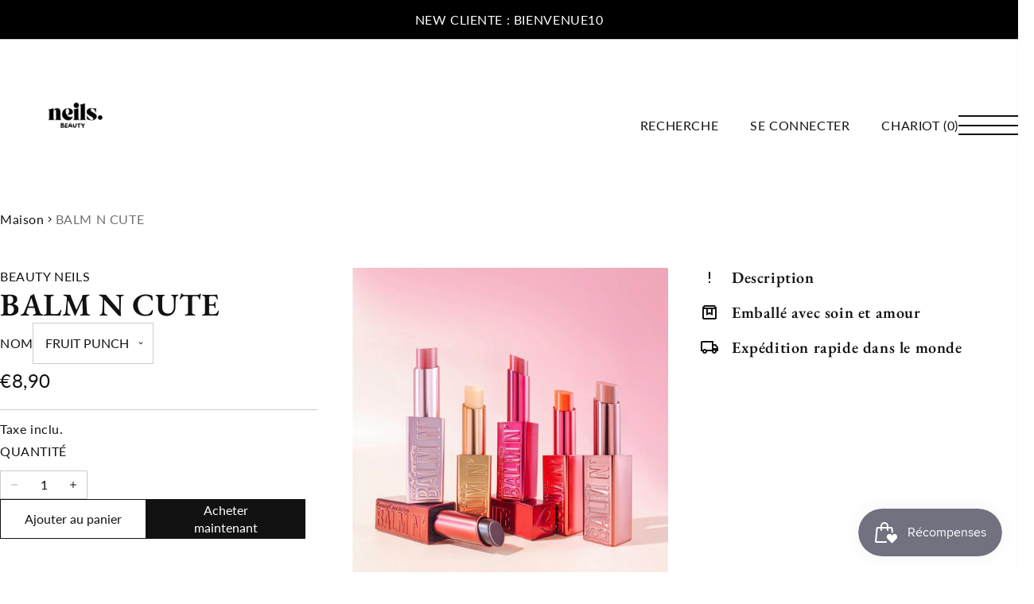

--- FILE ---
content_type: text/html; charset=utf-8
request_url: https://beautyneils.com/products/balm-n-cute
body_size: 37438
content:
<!doctype html>
<html class="no-js" lang="fr">
  <head>
    <meta charset="utf-8">
    <meta http-equiv="X-UA-Compatible" content="IE=edge">
    <meta name="viewport" content="width=device-width,initial-scale=1">
    <meta name="theme-color" content="">
    <link rel="canonical" href="https://beautyneils.com/products/balm-n-cute">
    <link rel="preconnect" href="https://cdn.shopify.com" crossorigin><link rel="preconnect" href="https://fonts.shopifycdn.com" crossorigin><title>
      BALM N CUTE &ndash; BEAUTY NEILS </title>

    
      <meta name="description" content="Découvrez la touche de couleur parfaite avec les nuances BALM N CUTE de BEAUTY CREATIONS. Ce baume polyvalent combine des bienfaits hydratants avec de belles nuances, donnant à vos lèvres un aspect doux et charmant. Avec une variété de nuances au choix, trouvez votre match parfait et améliorez votre beauté naturelle IN">
    

    

<meta property="og:site_name" content="BEAUTY NEILS ">
<meta property="og:url" content="https://beautyneils.com/products/balm-n-cute">
<meta property="og:title" content="BALM N CUTE">
<meta property="og:type" content="product">
<meta property="og:description" content="Découvrez la touche de couleur parfaite avec les nuances BALM N CUTE de BEAUTY CREATIONS. Ce baume polyvalent combine des bienfaits hydratants avec de belles nuances, donnant à vos lèvres un aspect doux et charmant. Avec une variété de nuances au choix, trouvez votre match parfait et améliorez votre beauté naturelle IN"><meta property="og:image" content="http://beautyneils.com/cdn/shop/files/IMG_9196.jpg?v=1721129430">
  <meta property="og:image:secure_url" content="https://beautyneils.com/cdn/shop/files/IMG_9196.jpg?v=1721129430">
  <meta property="og:image:width" content="1085">
  <meta property="og:image:height" content="1060"><meta property="og:price:amount" content="8,90">
  <meta property="og:price:currency" content="EUR"><meta name="twitter:site" content="@#"><meta name="twitter:card" content="summary_large_image">
<meta name="twitter:title" content="BALM N CUTE">
<meta name="twitter:description" content="Découvrez la touche de couleur parfaite avec les nuances BALM N CUTE de BEAUTY CREATIONS. Ce baume polyvalent combine des bienfaits hydratants avec de belles nuances, donnant à vos lèvres un aspect doux et charmant. Avec une variété de nuances au choix, trouvez votre match parfait et améliorez votre beauté naturelle IN">

    <link href="//beautyneils.com/cdn/shop/t/16/assets/theme.css?v=70408872305225014461739208673" rel="stylesheet" type="text/css" media="all" /><link href="//beautyneils.com/cdn/shop/t/16/assets/header.css?v=85978485302249011641722463319" rel="stylesheet" type="text/css" media="all" /><link href="//beautyneils.com/cdn/shop/t/16/assets/predictive-search.css?v=154260455032429609061722463319" rel="stylesheet" type="text/css" media="all" /><link href="//beautyneils.com/cdn/shop/t/16/assets/component-announcement-bar.css?v=6006563596408684381722463318" rel="stylesheet" type="text/css" media="all" /><link href="//beautyneils.com/cdn/shop/t/16/assets/global.js?v=177557134557705580491722463319" as="script" rel="preload"><link href="//beautyneils.com/cdn/shop/t/16/assets/splide.min.js?v=88230186349334760401722463319" as="script" rel="preload"><link href="//beautyneils.com/cdn/shop/t/16/assets/predictive-search.js?v=57134483920797908681722463319" as="script" rel="preload"><link href="//beautyneils.com/cdn/shop/t/16/assets/instant-page.js?v=143375317988523234331722463319" as="script" rel="preload"><link href="//beautyneils.com/cdn/shop/t/16/assets/component-product-model.css?v=68844736528025637831722463318" rel="stylesheet" type="text/css" media="all" /><link href="//beautyneils.com/cdn/shop/t/16/assets/component-deferred-media.css?v=57873158925994361311722463318" rel="stylesheet" type="text/css" media="all" />

    <script src="//beautyneils.com/cdn/shop/t/16/assets/splide.min.js?v=88230186349334760401722463319" defer="defer"></script>
    <script src="//beautyneils.com/cdn/shop/t/16/assets/global.js?v=177557134557705580491722463319" defer="defer"></script>

    <script>window.performance && window.performance.mark && window.performance.mark('shopify.content_for_header.start');</script><meta id="shopify-digital-wallet" name="shopify-digital-wallet" content="/79767503193/digital_wallets/dialog">
<meta name="shopify-checkout-api-token" content="fb16cda32742ca47d29bbade8f50d034">
<link rel="alternate" type="application/json+oembed" href="https://beautyneils.com/products/balm-n-cute.oembed">
<script async="async" src="/checkouts/internal/preloads.js?locale=fr-FR"></script>
<script id="apple-pay-shop-capabilities" type="application/json">{"shopId":79767503193,"countryCode":"FR","currencyCode":"EUR","merchantCapabilities":["supports3DS"],"merchantId":"gid:\/\/shopify\/Shop\/79767503193","merchantName":"BEAUTY NEILS ","requiredBillingContactFields":["postalAddress","email","phone"],"requiredShippingContactFields":["postalAddress","email","phone"],"shippingType":"shipping","supportedNetworks":["visa","masterCard","amex"],"total":{"type":"pending","label":"BEAUTY NEILS ","amount":"1.00"},"shopifyPaymentsEnabled":false,"supportsSubscriptions":false}</script>
<script id="shopify-features" type="application/json">{"accessToken":"fb16cda32742ca47d29bbade8f50d034","betas":["rich-media-storefront-analytics"],"domain":"beautyneils.com","predictiveSearch":true,"shopId":79767503193,"locale":"fr"}</script>
<script>var Shopify = Shopify || {};
Shopify.shop = "8c9f5c-2.myshopify.com";
Shopify.locale = "fr";
Shopify.currency = {"active":"EUR","rate":"1.0"};
Shopify.country = "FR";
Shopify.theme = {"name":"Noblesse","id":170825351513,"schema_name":"Noblesse","schema_version":"1.0.1","theme_store_id":2546,"role":"main"};
Shopify.theme.handle = "null";
Shopify.theme.style = {"id":null,"handle":null};
Shopify.cdnHost = "beautyneils.com/cdn";
Shopify.routes = Shopify.routes || {};
Shopify.routes.root = "/";</script>
<script type="module">!function(o){(o.Shopify=o.Shopify||{}).modules=!0}(window);</script>
<script>!function(o){function n(){var o=[];function n(){o.push(Array.prototype.slice.apply(arguments))}return n.q=o,n}var t=o.Shopify=o.Shopify||{};t.loadFeatures=n(),t.autoloadFeatures=n()}(window);</script>
<script id="shop-js-analytics" type="application/json">{"pageType":"product"}</script>
<script defer="defer" async type="module" src="//beautyneils.com/cdn/shopifycloud/shop-js/modules/v2/client.init-shop-cart-sync_C9aZTsmn.fr.esm.js"></script>
<script defer="defer" async type="module" src="//beautyneils.com/cdn/shopifycloud/shop-js/modules/v2/chunk.common_bWgz0IHB.esm.js"></script>
<script type="module">
  await import("//beautyneils.com/cdn/shopifycloud/shop-js/modules/v2/client.init-shop-cart-sync_C9aZTsmn.fr.esm.js");
await import("//beautyneils.com/cdn/shopifycloud/shop-js/modules/v2/chunk.common_bWgz0IHB.esm.js");

  window.Shopify.SignInWithShop?.initShopCartSync?.({"fedCMEnabled":true,"windoidEnabled":true});

</script>
<script>(function() {
  var isLoaded = false;
  function asyncLoad() {
    if (isLoaded) return;
    isLoaded = true;
    var urls = ["https:\/\/d1564fddzjmdj5.cloudfront.net\/initializercolissimo.js?app_name=happycolissimo\u0026cloud=d1564fddzjmdj5.cloudfront.net\u0026shop=8c9f5c-2.myshopify.com"];
    for (var i = 0; i < urls.length; i++) {
      var s = document.createElement('script');
      s.type = 'text/javascript';
      s.async = true;
      s.src = urls[i];
      var x = document.getElementsByTagName('script')[0];
      x.parentNode.insertBefore(s, x);
    }
  };
  if(window.attachEvent) {
    window.attachEvent('onload', asyncLoad);
  } else {
    window.addEventListener('load', asyncLoad, false);
  }
})();</script>
<script id="__st">var __st={"a":79767503193,"offset":3600,"reqid":"8f039cb0-6c32-4f12-9d66-c1081167d042-1762952677","pageurl":"beautyneils.com\/products\/balm-n-cute","u":"d74629f7d8f2","p":"product","rtyp":"product","rid":9064754807129};</script>
<script>window.ShopifyPaypalV4VisibilityTracking = true;</script>
<script id="captcha-bootstrap">!function(){'use strict';const t='contact',e='account',n='new_comment',o=[[t,t],['blogs',n],['comments',n],[t,'customer']],c=[[e,'customer_login'],[e,'guest_login'],[e,'recover_customer_password'],[e,'create_customer']],r=t=>t.map((([t,e])=>`form[action*='/${t}']:not([data-nocaptcha='true']) input[name='form_type'][value='${e}']`)).join(','),a=t=>()=>t?[...document.querySelectorAll(t)].map((t=>t.form)):[];function s(){const t=[...o],e=r(t);return a(e)}const i='password',u='form_key',d=['recaptcha-v3-token','g-recaptcha-response','h-captcha-response',i],f=()=>{try{return window.sessionStorage}catch{return}},m='__shopify_v',_=t=>t.elements[u];function p(t,e,n=!1){try{const o=window.sessionStorage,c=JSON.parse(o.getItem(e)),{data:r}=function(t){const{data:e,action:n}=t;return t[m]||n?{data:e,action:n}:{data:t,action:n}}(c);for(const[e,n]of Object.entries(r))t.elements[e]&&(t.elements[e].value=n);n&&o.removeItem(e)}catch(o){console.error('form repopulation failed',{error:o})}}const l='form_type',E='cptcha';function T(t){t.dataset[E]=!0}const w=window,h=w.document,L='Shopify',v='ce_forms',y='captcha';let A=!1;((t,e)=>{const n=(g='f06e6c50-85a8-45c8-87d0-21a2b65856fe',I='https://cdn.shopify.com/shopifycloud/storefront-forms-hcaptcha/ce_storefront_forms_captcha_hcaptcha.v1.5.2.iife.js',D={infoText:'Protégé par hCaptcha',privacyText:'Confidentialité',termsText:'Conditions'},(t,e,n)=>{const o=w[L][v],c=o.bindForm;if(c)return c(t,g,e,D).then(n);var r;o.q.push([[t,g,e,D],n]),r=I,A||(h.body.append(Object.assign(h.createElement('script'),{id:'captcha-provider',async:!0,src:r})),A=!0)});var g,I,D;w[L]=w[L]||{},w[L][v]=w[L][v]||{},w[L][v].q=[],w[L][y]=w[L][y]||{},w[L][y].protect=function(t,e){n(t,void 0,e),T(t)},Object.freeze(w[L][y]),function(t,e,n,w,h,L){const[v,y,A,g]=function(t,e,n){const i=e?o:[],u=t?c:[],d=[...i,...u],f=r(d),m=r(i),_=r(d.filter((([t,e])=>n.includes(e))));return[a(f),a(m),a(_),s()]}(w,h,L),I=t=>{const e=t.target;return e instanceof HTMLFormElement?e:e&&e.form},D=t=>v().includes(t);t.addEventListener('submit',(t=>{const e=I(t);if(!e)return;const n=D(e)&&!e.dataset.hcaptchaBound&&!e.dataset.recaptchaBound,o=_(e),c=g().includes(e)&&(!o||!o.value);(n||c)&&t.preventDefault(),c&&!n&&(function(t){try{if(!f())return;!function(t){const e=f();if(!e)return;const n=_(t);if(!n)return;const o=n.value;o&&e.removeItem(o)}(t);const e=Array.from(Array(32),(()=>Math.random().toString(36)[2])).join('');!function(t,e){_(t)||t.append(Object.assign(document.createElement('input'),{type:'hidden',name:u})),t.elements[u].value=e}(t,e),function(t,e){const n=f();if(!n)return;const o=[...t.querySelectorAll(`input[type='${i}']`)].map((({name:t})=>t)),c=[...d,...o],r={};for(const[a,s]of new FormData(t).entries())c.includes(a)||(r[a]=s);n.setItem(e,JSON.stringify({[m]:1,action:t.action,data:r}))}(t,e)}catch(e){console.error('failed to persist form',e)}}(e),e.submit())}));const S=(t,e)=>{t&&!t.dataset[E]&&(n(t,e.some((e=>e===t))),T(t))};for(const o of['focusin','change'])t.addEventListener(o,(t=>{const e=I(t);D(e)&&S(e,y())}));const B=e.get('form_key'),M=e.get(l),P=B&&M;t.addEventListener('DOMContentLoaded',(()=>{const t=y();if(P)for(const e of t)e.elements[l].value===M&&p(e,B);[...new Set([...A(),...v().filter((t=>'true'===t.dataset.shopifyCaptcha))])].forEach((e=>S(e,t)))}))}(h,new URLSearchParams(w.location.search),n,t,e,['guest_login'])})(!0,!0)}();</script>
<script integrity="sha256-52AcMU7V7pcBOXWImdc/TAGTFKeNjmkeM1Pvks/DTgc=" data-source-attribution="shopify.loadfeatures" defer="defer" src="//beautyneils.com/cdn/shopifycloud/storefront/assets/storefront/load_feature-81c60534.js" crossorigin="anonymous"></script>
<script data-source-attribution="shopify.dynamic_checkout.dynamic.init">var Shopify=Shopify||{};Shopify.PaymentButton=Shopify.PaymentButton||{isStorefrontPortableWallets:!0,init:function(){window.Shopify.PaymentButton.init=function(){};var t=document.createElement("script");t.src="https://beautyneils.com/cdn/shopifycloud/portable-wallets/latest/portable-wallets.fr.js",t.type="module",document.head.appendChild(t)}};
</script>
<script data-source-attribution="shopify.dynamic_checkout.buyer_consent">
  function portableWalletsHideBuyerConsent(e){var t=document.getElementById("shopify-buyer-consent"),n=document.getElementById("shopify-subscription-policy-button");t&&n&&(t.classList.add("hidden"),t.setAttribute("aria-hidden","true"),n.removeEventListener("click",e))}function portableWalletsShowBuyerConsent(e){var t=document.getElementById("shopify-buyer-consent"),n=document.getElementById("shopify-subscription-policy-button");t&&n&&(t.classList.remove("hidden"),t.removeAttribute("aria-hidden"),n.addEventListener("click",e))}window.Shopify?.PaymentButton&&(window.Shopify.PaymentButton.hideBuyerConsent=portableWalletsHideBuyerConsent,window.Shopify.PaymentButton.showBuyerConsent=portableWalletsShowBuyerConsent);
</script>
<script>
  function portableWalletsCleanup(e){e&&e.src&&console.error("Failed to load portable wallets script "+e.src);var t=document.querySelectorAll("shopify-accelerated-checkout .shopify-payment-button__skeleton, shopify-accelerated-checkout-cart .wallet-cart-button__skeleton"),e=document.getElementById("shopify-buyer-consent");for(let e=0;e<t.length;e++)t[e].remove();e&&e.remove()}function portableWalletsNotLoadedAsModule(e){e instanceof ErrorEvent&&"string"==typeof e.message&&e.message.includes("import.meta")&&"string"==typeof e.filename&&e.filename.includes("portable-wallets")&&(window.removeEventListener("error",portableWalletsNotLoadedAsModule),window.Shopify.PaymentButton.failedToLoad=e,"loading"===document.readyState?document.addEventListener("DOMContentLoaded",window.Shopify.PaymentButton.init):window.Shopify.PaymentButton.init())}window.addEventListener("error",portableWalletsNotLoadedAsModule);
</script>

<script type="module" src="https://beautyneils.com/cdn/shopifycloud/portable-wallets/latest/portable-wallets.fr.js" onError="portableWalletsCleanup(this)" crossorigin="anonymous"></script>
<script nomodule>
  document.addEventListener("DOMContentLoaded", portableWalletsCleanup);
</script>

<script id='scb4127' type='text/javascript' async='' src='https://beautyneils.com/cdn/shopifycloud/privacy-banner/storefront-banner.js'></script><link id="shopify-accelerated-checkout-styles" rel="stylesheet" media="screen" href="https://beautyneils.com/cdn/shopifycloud/portable-wallets/latest/accelerated-checkout-backwards-compat.css" crossorigin="anonymous">
<style id="shopify-accelerated-checkout-cart">
        #shopify-buyer-consent {
  margin-top: 1em;
  display: inline-block;
  width: 100%;
}

#shopify-buyer-consent.hidden {
  display: none;
}

#shopify-subscription-policy-button {
  background: none;
  border: none;
  padding: 0;
  text-decoration: underline;
  font-size: inherit;
  cursor: pointer;
}

#shopify-subscription-policy-button::before {
  box-shadow: none;
}

      </style>

<script>window.performance && window.performance.mark && window.performance.mark('shopify.content_for_header.end');</script>

    

<style data-shopify>
  @font-face {
  font-family: Lato;
  font-weight: 400;
  font-style: normal;
  font-display: swap;
  src: url("//beautyneils.com/cdn/fonts/lato/lato_n4.c3b93d431f0091c8be23185e15c9d1fee1e971c5.woff2") format("woff2"),
       url("//beautyneils.com/cdn/fonts/lato/lato_n4.d5c00c781efb195594fd2fd4ad04f7882949e327.woff") format("woff");
}

  @font-face {
  font-family: Lato;
  font-weight: 700;
  font-style: normal;
  font-display: swap;
  src: url("//beautyneils.com/cdn/fonts/lato/lato_n7.900f219bc7337bc57a7a2151983f0a4a4d9d5dcf.woff2") format("woff2"),
       url("//beautyneils.com/cdn/fonts/lato/lato_n7.a55c60751adcc35be7c4f8a0313f9698598612ee.woff") format("woff");
}

  @font-face {
  font-family: Lato;
  font-weight: 400;
  font-style: italic;
  font-display: swap;
  src: url("//beautyneils.com/cdn/fonts/lato/lato_i4.09c847adc47c2fefc3368f2e241a3712168bc4b6.woff2") format("woff2"),
       url("//beautyneils.com/cdn/fonts/lato/lato_i4.3c7d9eb6c1b0a2bf62d892c3ee4582b016d0f30c.woff") format("woff");
}

  @font-face {
  font-family: Lato;
  font-weight: 700;
  font-style: italic;
  font-display: swap;
  src: url("//beautyneils.com/cdn/fonts/lato/lato_i7.16ba75868b37083a879b8dd9f2be44e067dfbf92.woff2") format("woff2"),
       url("//beautyneils.com/cdn/fonts/lato/lato_i7.4c07c2b3b7e64ab516aa2f2081d2bb0366b9dce8.woff") format("woff");
}

  @font-face {
  font-family: "EB Garamond";
  font-weight: 600;
  font-style: normal;
  font-display: swap;
  src: url("//beautyneils.com/cdn/fonts/ebgaramond/ebgaramond_n6.9fbba68e5aeeda69cf315a9bd4516ff6325d7e2d.woff2") format("woff2"),
       url("//beautyneils.com/cdn/fonts/ebgaramond/ebgaramond_n6.f6cdb210b4d532f781a8385fdcef2e74c795072f.woff") format("woff");
}


  

    :root,
    .color-scheme__background-1 {
      --color-background: #ffffff;
      --color-background-rgb: 255,255,255;
      
        --gradient-background: #ffffff;
      
      --color-text: #121212;
      --color-text-rgb: 18,18,18;
      --color-border: #cccccc;
      --color-border-rgb: 204, 204, 204;
      --primary-button-background: #121212;
      
        --primary-button-background-hover: #2c2c2c;
        
      --primary-button-text: #ffffff;
      --secondary-button-background: #ffffff;
      
        --secondary-button-background-hover: #e6e6e6;;
      
      --secondary-button-text: #121212;
    }
  

    
    .color-scheme__background-2 {
      --color-background: #f3f3f3;
      --color-background-rgb: 243,243,243;
      
        --gradient-background: #f3f3f3;
      
      --color-text: #121212;
      --color-text-rgb: 18,18,18;
      --color-border: #cccccc;
      --color-border-rgb: 204, 204, 204;
      --primary-button-background: #121212;
      
        --primary-button-background-hover: #2c2c2c;
        
      --primary-button-text: #ffffff;
      --secondary-button-background: #ffffff;
      
        --secondary-button-background-hover: #e6e6e6;;
      
      --secondary-button-text: #121212;
    }
  

    
    .color-scheme__inverse {
      --color-background: #242833;
      --color-background-rgb: 36,40,51;
      
        --gradient-background: #242833;
      
      --color-text: #ffffff;
      --color-text-rgb: 255,255,255;
      --color-border: #cccccc;
      --color-border-rgb: 204, 204, 204;
      --primary-button-background: #121212;
      
        --primary-button-background-hover: #2c2c2c;
        
      --primary-button-text: #ffffff;
      --secondary-button-background: #ffffff;
      
        --secondary-button-background-hover: #e6e6e6;;
      
      --secondary-button-text: #121212;
    }
  

    
    .color-scheme__accent-1 {
      --color-background: #121212;
      --color-background-rgb: 18,18,18;
      
        --gradient-background: #121212;
      
      --color-text: #ffffff;
      --color-text-rgb: 255,255,255;
      --color-border: #cccccc;
      --color-border-rgb: 204, 204, 204;
      --primary-button-background: #121212;
      
        --primary-button-background-hover: #2c2c2c;
        
      --primary-button-text: #ffffff;
      --secondary-button-background: #ffffff;
      
        --secondary-button-background-hover: #e6e6e6;;
      
      --secondary-button-text: #121212;
    }
  

    
    .color-scheme__accent-2 {
      --color-background: #334fb4;
      --color-background-rgb: 51,79,180;
      
        --gradient-background: #334fb4;
      
      --color-text: #ffffff;
      --color-text-rgb: 255,255,255;
      --color-border: #cccccc;
      --color-border-rgb: 204, 204, 204;
      --primary-button-background: #121212;
      
        --primary-button-background-hover: #2c2c2c;
        
      --primary-button-text: #ffffff;
      --secondary-button-background: #ffffff;
      
        --secondary-button-background-hover: #e6e6e6;;
      
      --secondary-button-text: #121212;
    }
  

    
    .color-scheme__scheme-a8d7f9ea-1bf2-4f85-bc31-e36a2c9feff0 {
      --color-background: #f7f2e6;
      --color-background-rgb: 247,242,230;
      
        --gradient-background: #f7f2e6;
      
      --color-text: #071c10;
      --color-text-rgb: 7,28,16;
      --color-border: #c1b2a6;
      --color-border-rgb: 193, 178, 166;
      --primary-button-background: #c1b2a6;
      
        --primary-button-background-hover: #d6ccc4;
        
      --primary-button-text: #ffffff;
      --secondary-button-background: #cfac8d;
      
        --secondary-button-background-hover: #dec6b1;
        
      --secondary-button-text: #121212;
    }
  

    
    .color-scheme__scheme-9d773c80-0ecb-45f6-b044-fd6fac7ddf63 {
      --color-background: #f5efe5;
      --color-background-rgb: 245,239,229;
      
        --gradient-background: #f5efe5;
      
      --color-text: #121212;
      --color-text-rgb: 18,18,18;
      --color-border: #cccccc;
      --color-border-rgb: 204, 204, 204;
      --primary-button-background: #ce6c47;
      
        --primary-button-background-hover: #d98c6f;
        
      --primary-button-text: #ffffff;
      --secondary-button-background: #ece2d0;
      
        --secondary-button-background-hover: #ddccac;;
      
      --secondary-button-text: #121212;
    }
  

  body, .color-scheme__background-1, .color-scheme__background-2, .color-scheme__inverse, .color-scheme__accent-1, .color-scheme__accent-2, .color-scheme__scheme-a8d7f9ea-1bf2-4f85-bc31-e36a2c9feff0, .color-scheme__scheme-9d773c80-0ecb-45f6-b044-fd6fac7ddf63 {
    color: var(--color-text);
    fill: var(--color-text);
    background-color: var(--color-background);
  }

  :root {
    --font-body-family: Lato, sans-serif;
    --font-body-style: normal;
    --font-body-weight: 400;
    --font-body-weight-bold: 700;

    
      --font-heading-family: "EB Garamond", serif;
    

    --font-heading-style: normal;
    --font-heading-weight: 600;

    /*Element colors */
    --color-success:  #44ca6a;
    --color-success-pale:  #cff1d9;
    --color-error:  #ffffff;
    --color-error-pale:  #ffffff;
    --color-warning:  #FFA500;
    --color-warning-pale:  #ffe4b3;
    --color-placeholder-image:  #F7F7F7;

    --color-price-sale: #121212;
    --color-badge-sale-color: #121212;
    --color-badge-sale-background: #ffffff;
    --color-badge-sold-out-color: #121212;
    --color-badge-sold-out-background: #545454;
    --color-badge-new-color: #000;
    --color-badge-new-background: #e6e6e6;
    --color-badge-custom: #000000;
    --color-focus: #000000;
    /*Element colors */

    --page-width: 140rem;
    --page-width-padding: 4rem;
    --page-width-padding-mobile: 2rem;

    --font-heading-family: "EB Garamond", serif;
    --font-heading-style: normal;
    --font-heading-weight: 600;

    --font-body-scale: 1.0;
    --font-heading-scale: 1.0;

    --font-body-line-height: 1.4;
    --font-heading-line-height: 1.2;

    --page-width: 140rem;
    --page-width-padding: 4rem;
    --page-width-padding-mobile: 2rem;

    --spacing-sections-desktop: px;
    --spacing-sections-mobile: 20px;

    --buttons-radius: 0px;
    --splide-nav-radius: 0px;
    
    --buttons-text-transform: ;
    --links-text-transform: ;
    --buttons-lateral-padding: 30px;
    --buttons-border-opacity: 1.0;

    --inputs-radius: 0px;
    --media-radius: 2px;
    --inputs-lateral-padding: 15px;
    --inputs-border-opacity: 1.0;
    --header-height: 0;
    --footer-height: 0;

    
      --color-swatches-size: 24px;
    
  }
</style>


    <link href="//beautyneils.com/cdn/shop/t/16/assets/theme.css?v=70408872305225014461739208673" rel="stylesheet" type="text/css" media="all" />
    <link href="//beautyneils.com/cdn/shop/t/16/assets/product-quickshop.css?v=94468186805763372261739208672" rel="stylesheet" type="text/css" media="all" />

    <link rel="preload" as="font" href="//beautyneils.com/cdn/fonts/lato/lato_n4.c3b93d431f0091c8be23185e15c9d1fee1e971c5.woff2" type="font/woff2" crossorigin><link
        rel="preload"
        as="font"
        href="//beautyneils.com/cdn/fonts/ebgaramond/ebgaramond_n6.9fbba68e5aeeda69cf315a9bd4516ff6325d7e2d.woff2"
        type="font/woff2"
        crossorigin
      >

    <script>
      document.documentElement.className = document.documentElement.className.replace('no-js', 'js');

      if (Shopify.designMode) {
        document.documentElement.classList.add('shopify-design-mode');
      }
    </script>
  <!-- BEGIN app block: shopify://apps/judge-me-reviews/blocks/judgeme_core/61ccd3b1-a9f2-4160-9fe9-4fec8413e5d8 --><!-- Start of Judge.me Core -->




<link rel="dns-prefetch" href="https://cdnwidget.judge.me">
<link rel="dns-prefetch" href="https://cdn.judge.me">
<link rel="dns-prefetch" href="https://cdn1.judge.me">
<link rel="dns-prefetch" href="https://api.judge.me">

<script data-cfasync='false' class='jdgm-settings-script'>window.jdgmSettings={"pagination":5,"disable_web_reviews":false,"badge_no_review_text":"Aucun avis","badge_n_reviews_text":"{{ n }} avis/avis","hide_badge_preview_if_no_reviews":true,"badge_hide_text":false,"enforce_center_preview_badge":false,"widget_title":"Avis des clients","widget_open_form_text":"Écrire un avis","widget_close_form_text":"Annuler l'avis","widget_refresh_page_text":"Rafraîchir la page","widget_summary_text":"Basé sur {{ number_of_reviews }} avis","widget_no_review_text":"Aucun avis pour le moment","widget_name_field_text":"nom","widget_verified_name_field_text":"Nom vérifié (public)","widget_name_placeholder_text":"Entrez votre nom (public)","widget_required_field_error_text":"Ce champ est requis.","widget_email_field_text":"Email","widget_verified_email_field_text":"Email vérifié (privé, ne peut être modifié)","widget_email_placeholder_text":"Entrez votre email (privé)","widget_email_field_error_text":"Veuillez saisir une adresse email valide.","widget_rating_field_text":"Note","widget_review_title_field_text":"Titre de l'avis","widget_review_title_placeholder_text":"Donnez un titre à votre avis","widget_review_body_field_text":"Votre avis","widget_review_body_placeholder_text":"Écrivez vos commentaires ici","widget_pictures_field_text":"Image (facultatif)","widget_submit_review_text":"Soumettre l'Avis","widget_submit_verified_review_text":"Soumettre un avis vérifié","widget_submit_success_msg_with_auto_publish":"Nous vous remercions! Veuillez actualiser la page dans quelques instants pour voir votre avis. Vous pouvez supprimer ou modifier votre avis en vous connectant à \u003ca href='https://judge.me/login' target='_blank' rel='nofollow noopener'\u003eJudge.me\u003c/a\u003e","widget_submit_success_msg_no_auto_publish":"Nous vous remercions! Votre avis sera publié dès qu'il est approuvé par l'administrateur de la boutique. Vous pouvez supprimer ou modifier votre avis en vous connectant à \u003ca href='https://judge.me/login' target='_blank' rel='nofollow noopener'\u003eJudge.me\u003c/a\u003e","widget_show_default_reviews_out_of_total_text":"Affichage de {{ n_reviews_shown }} avis sur {{ n_reviews }}.","widget_show_all_link_text":"Afficher tout","widget_show_less_link_text":"Afficher moins","widget_author_said_text":"{{ reviewer_name }} a dit :","widget_days_text":"Il y a {{ n }} jours","widget_weeks_text":"Il y a {{ n }} semaine/semaine","widget_months_text":"Il y a {{ n }} mois/mois","widget_years_text":"Il y a {{ n }} année/années","widget_yesterday_text":"Hier","widget_today_text":"Aujourd'hui","widget_replied_text":"\u003e\u003e {{ shop_name }} a répondu :","widget_read_more_text":"Lire la suite","widget_rating_filter_see_all_text":"Voir tous les avis","widget_sorting_most_recent_text":"Le plus récent","widget_sorting_highest_rating_text":"Note la plus élevée","widget_sorting_lowest_rating_text":"Note la plus basse","widget_sorting_with_pictures_text":"Avec images seulement","widget_sorting_most_helpful_text":"Le plus utile","widget_open_question_form_text":"poser une question","widget_reviews_subtab_text":"Avis","widget_questions_subtab_text":"Questions","widget_question_label_text":"Question","widget_answer_label_text":"Réponse","widget_question_placeholder_text":"Écrivez votre question ici","widget_submit_question_text":"Soumettre une question","widget_question_submit_success_text":"Merci de votre question ! Nous vous aviserons une fois qu'il aura obtenu une réponse.","verified_badge_text":"Vérifié","verified_badge_placement":"left-of-reviewer-name","widget_hide_border":false,"widget_social_share":false,"all_reviews_include_out_of_store_products":true,"all_reviews_out_of_store_text":"(hors boutique)","all_reviews_product_name_prefix_text":"sur","enable_review_pictures":true,"widget_product_reviews_subtab_text":"Avis sur Produits","widget_shop_reviews_subtab_text":"Avis sur Boutique","widget_write_a_store_review_text":"Écrire un avis sur la boutique","widget_other_languages_heading":"Avis dans d'Autres Langues","widget_sorting_pictures_first_text":"Photos en Premier","floating_tab_button_name":"★ Avis","floating_tab_title":"Laissez nos clients parler de nous","floating_tab_url":"","floating_tab_url_enabled":false,"all_reviews_text_badge_text":"Les clients nous évaluent {{ shop.metafields.judgeme.all_reviews_rating | round: 1 }}/5 basé sur {{ shop.metafields.judgeme.all_reviews_count }} avis.","all_reviews_text_badge_text_branded_style":"{{ shop.metafields.judgeme.all_reviews_rating | round: 1 }} sur 5 étoiles basé sur {{ shop.metafields.judgeme.all_reviews_count }} avis","all_reviews_text_badge_url":"","all_reviews_text_style":"branded","featured_carousel_title":"Laissez nos clients parler de nous","featured_carousel_count_text":"d'après {{ n }} avis","featured_carousel_url":"","verified_count_badge_style":"branded","verified_count_badge_url":"","picture_reminder_submit_button":"Télécharger des photos","widget_sorting_videos_first_text":"Vidéos en Premier","widget_review_pending_text":"en attente","remove_microdata_snippet":false,"preview_badge_no_question_text":"Aucune question","preview_badge_n_question_text":"{{ number_of_questions }} question/questions","widget_search_bar_placeholder":"Rechercher des avis","widget_sorting_verified_only_text":"Vérifiés seulement","featured_carousel_verified_badge_enable":true,"featured_carousel_more_reviews_button_text":"Read more reviews","featured_carousel_view_product_button_text":"Voir le produit","all_reviews_page_load_more_text":"Charger plus d'avis","widget_advanced_speed_features":5,"widget_public_name_text":"affiché publiquement comme","default_reviewer_name_has_non_latin":true,"widget_reviewer_anonymous":"Anonyme","medals_widget_title":"Médailles d'Avis Judge.me","widget_invalid_yt_video_url_error_text":"Pas une URL de vidéo YouTube","widget_max_length_field_error_text":"Veuillez ne pas saisir plus de {0} caractères.","widget_verified_by_shop_text":"Vérifié par Shop","widget_load_with_code_splitting":true,"widget_ugc_title":"Fait par nous, partagé par vous","widget_ugc_subtitle":"Taguez-nous pour voir votre photo apparaître sur notre page","widget_ugc_primary_button_text":"Acheter maintenant","widget_ugc_secondary_button_text":"Charger plus","widget_ugc_reviews_button_text":"Voir les avis","widget_summary_average_rating_text":"{{ average_rating }} sur 5","widget_media_grid_title":"Photos et vidéos des clients","widget_media_grid_see_more_text":"Voir plus","widget_verified_by_judgeme_text":"Vérifié par Judge.me","widget_verified_by_judgeme_text_in_store_medals":"Verified by Judge.me","widget_media_field_exceed_quantity_message":"Désolé, nous ne pouvons accepter que {{ max_media }} pour un seul avis.","widget_media_field_exceed_limit_message":"{{ file_name }} est trop volumineux, veuillez sélectionner un {{ media_type }} inférieur à {{ size_limit }} Mo.","widget_review_submitted_text":"Avis soumis !","widget_question_submitted_text":"Question soumise !","widget_close_form_text_question":"Annuler","widget_write_your_answer_here_text":"Écrivez votre réponse ici","widget_enabled_branded_link":true,"widget_show_collected_by_judgeme":true,"widget_collected_by_judgeme_text":"collecté par Judge.me","widget_load_more_text":"Charger plus","widget_full_review_text":"Revue complète","widget_read_more_reviews_text":"Lire plus d\u0026#39;avis","widget_read_questions_text":"Lire les questions","widget_questions_and_answers_text":"questions et réponses","widget_verified_by_text":"Vérifié par","widget_number_of_reviews_text":"{{ number_of_reviews }} avis","widget_back_button_text":"Retour","widget_next_button_text":"Suivant","widget_custom_forms_filter_button":"Filtres","how_reviews_are_collected":"Comment les avis sont-ils collectés ?","widget_gdpr_statement":"En soumettant votre avis, vous acceptez les \u003ca href='https://judge.me/terms' target='_blank' rel='nofollow noopener'\u003etermes et conditions de Judge.me\u003c/a\u003e et \u003ca href='https://judge.me/privacy' target='_blank' rel='nofollow noopener'\u003epolitique de confidentialité\u003c/a\u003e et les \u003ca href='https://judge.me/content-policy' target='_blank' rel='nofollow noopener'\u003epolitiques de contenu\u003c/a\u003e.","review_snippet_widget_round_border_style":true,"review_snippet_widget_card_color":"#FFFFFF","review_snippet_widget_slider_arrows_background_color":"#FFFFFF","review_snippet_widget_slider_arrows_color":"#000000","review_snippet_widget_star_color":"#339999","platform":"shopify","branding_url":"https://app.judge.me/reviews/stores/beautyneils.com","branding_text":"Propulsé par Judge.me","locale":"en","reply_name":"BEAUTY NEILS ","widget_version":"3.0","footer":true,"autopublish":true,"review_dates":true,"enable_custom_form":false,"shop_use_review_site":true,"enable_multi_locales_translations":false,"can_be_branded":true,"reply_name_text":"BEAUTY NEILS "};</script> <style class='jdgm-settings-style'>.jdgm-xx{left:0}:root{--jdgm-primary-color: #399;--jdgm-secondary-color: rgba(51,153,153,0.1);--jdgm-star-color: #399;--jdgm-write-review-text-color: white;--jdgm-write-review-bg-color: #339999;--jdgm-paginate-color: #399;--jdgm-border-radius: 0;--jdgm-reviewer-name-color: #339999}.jdgm-histogram__bar-content{background-color:#399}.jdgm-rev[data-verified-buyer=true] .jdgm-rev__icon.jdgm-rev__icon:after,.jdgm-rev__buyer-badge.jdgm-rev__buyer-badge{color:white;background-color:#399}.jdgm-review-widget--small .jdgm-gallery.jdgm-gallery .jdgm-gallery__thumbnail-link:nth-child(8) .jdgm-gallery__thumbnail-wrapper.jdgm-gallery__thumbnail-wrapper:before{content:"Voir plus"}@media only screen and (min-width: 768px){.jdgm-gallery.jdgm-gallery .jdgm-gallery__thumbnail-link:nth-child(8) .jdgm-gallery__thumbnail-wrapper.jdgm-gallery__thumbnail-wrapper:before{content:"Voir plus"}}.jdgm-prev-badge[data-average-rating='0.00']{display:none !important}.jdgm-author-all-initials{display:none !important}.jdgm-author-last-initial{display:none !important}.jdgm-rev-widg__title{visibility:hidden}.jdgm-rev-widg__summary-text{visibility:hidden}.jdgm-prev-badge__text{visibility:hidden}.jdgm-rev__prod-link-prefix:before{content:'sur'}.jdgm-rev__out-of-store-text:before{content:'(hors boutique)'}@media only screen and (min-width: 768px){.jdgm-rev__pics .jdgm-rev_all-rev-page-picture-separator,.jdgm-rev__pics .jdgm-rev__product-picture{display:none}}@media only screen and (max-width: 768px){.jdgm-rev__pics .jdgm-rev_all-rev-page-picture-separator,.jdgm-rev__pics .jdgm-rev__product-picture{display:none}}.jdgm-preview-badge[data-template="product"]{display:none !important}.jdgm-preview-badge[data-template="collection"]{display:none !important}.jdgm-preview-badge[data-template="index"]{display:none !important}.jdgm-review-widget[data-from-snippet="true"]{display:none !important}.jdgm-verified-count-badget[data-from-snippet="true"]{display:none !important}.jdgm-carousel-wrapper[data-from-snippet="true"]{display:none !important}.jdgm-all-reviews-text[data-from-snippet="true"]{display:none !important}.jdgm-medals-section[data-from-snippet="true"]{display:none !important}.jdgm-ugc-media-wrapper[data-from-snippet="true"]{display:none !important}.jdgm-review-snippet-widget .jdgm-rev-snippet-widget__cards-container .jdgm-rev-snippet-card{border-radius:8px;background:#fff}.jdgm-review-snippet-widget .jdgm-rev-snippet-widget__cards-container .jdgm-rev-snippet-card__rev-rating .jdgm-star{color:#399}.jdgm-review-snippet-widget .jdgm-rev-snippet-widget__prev-btn,.jdgm-review-snippet-widget .jdgm-rev-snippet-widget__next-btn{border-radius:50%;background:#fff}.jdgm-review-snippet-widget .jdgm-rev-snippet-widget__prev-btn>svg,.jdgm-review-snippet-widget .jdgm-rev-snippet-widget__next-btn>svg{fill:#000}.jdgm-full-rev-modal.rev-snippet-widget .jm-mfp-container .jm-mfp-content,.jdgm-full-rev-modal.rev-snippet-widget .jm-mfp-container .jdgm-full-rev__icon,.jdgm-full-rev-modal.rev-snippet-widget .jm-mfp-container .jdgm-full-rev__pic-img,.jdgm-full-rev-modal.rev-snippet-widget .jm-mfp-container .jdgm-full-rev__reply{border-radius:8px}.jdgm-full-rev-modal.rev-snippet-widget .jm-mfp-container .jdgm-full-rev[data-verified-buyer="true"] .jdgm-full-rev__icon::after{border-radius:8px}.jdgm-full-rev-modal.rev-snippet-widget .jm-mfp-container .jdgm-full-rev .jdgm-rev__buyer-badge{border-radius:calc( 8px / 2 )}.jdgm-full-rev-modal.rev-snippet-widget .jm-mfp-container .jdgm-full-rev .jdgm-full-rev__replier::before{content:'BEAUTY NEILS '}.jdgm-full-rev-modal.rev-snippet-widget .jm-mfp-container .jdgm-full-rev .jdgm-full-rev__product-button{border-radius:calc( 8px * 6 )}
</style> <style class='jdgm-settings-style'></style>

  
  
  
  <style class='jdgm-miracle-styles'>
  @-webkit-keyframes jdgm-spin{0%{-webkit-transform:rotate(0deg);-ms-transform:rotate(0deg);transform:rotate(0deg)}100%{-webkit-transform:rotate(359deg);-ms-transform:rotate(359deg);transform:rotate(359deg)}}@keyframes jdgm-spin{0%{-webkit-transform:rotate(0deg);-ms-transform:rotate(0deg);transform:rotate(0deg)}100%{-webkit-transform:rotate(359deg);-ms-transform:rotate(359deg);transform:rotate(359deg)}}@font-face{font-family:'JudgemeStar';src:url("[data-uri]") format("woff");font-weight:normal;font-style:normal}.jdgm-star{font-family:'JudgemeStar';display:inline !important;text-decoration:none !important;padding:0 4px 0 0 !important;margin:0 !important;font-weight:bold;opacity:1;-webkit-font-smoothing:antialiased;-moz-osx-font-smoothing:grayscale}.jdgm-star:hover{opacity:1}.jdgm-star:last-of-type{padding:0 !important}.jdgm-star.jdgm--on:before{content:"\e000"}.jdgm-star.jdgm--off:before{content:"\e001"}.jdgm-star.jdgm--half:before{content:"\e002"}.jdgm-widget *{margin:0;line-height:1.4;-webkit-box-sizing:border-box;-moz-box-sizing:border-box;box-sizing:border-box;-webkit-overflow-scrolling:touch}.jdgm-hidden{display:none !important;visibility:hidden !important}.jdgm-temp-hidden{display:none}.jdgm-spinner{width:40px;height:40px;margin:auto;border-radius:50%;border-top:2px solid #eee;border-right:2px solid #eee;border-bottom:2px solid #eee;border-left:2px solid #ccc;-webkit-animation:jdgm-spin 0.8s infinite linear;animation:jdgm-spin 0.8s infinite linear}.jdgm-prev-badge{display:block !important}

</style>


  
  
   


<script data-cfasync='false' class='jdgm-script'>
!function(e){window.jdgm=window.jdgm||{},jdgm.CDN_HOST="https://cdnwidget.judge.me/",jdgm.API_HOST="https://api.judge.me/",jdgm.CDN_BASE_URL="https://cdn.shopify.com/extensions/019a77e4-a374-7df4-972d-32c540d9a1b8/judgeme-extensions-202/assets/",
jdgm.docReady=function(d){(e.attachEvent?"complete"===e.readyState:"loading"!==e.readyState)?
setTimeout(d,0):e.addEventListener("DOMContentLoaded",d)},jdgm.loadCSS=function(d,t,o,a){
!o&&jdgm.loadCSS.requestedUrls.indexOf(d)>=0||(jdgm.loadCSS.requestedUrls.push(d),
(a=e.createElement("link")).rel="stylesheet",a.class="jdgm-stylesheet",a.media="nope!",
a.href=d,a.onload=function(){this.media="all",t&&setTimeout(t)},e.body.appendChild(a))},
jdgm.loadCSS.requestedUrls=[],jdgm.loadJS=function(e,d){var t=new XMLHttpRequest;
t.onreadystatechange=function(){4===t.readyState&&(Function(t.response)(),d&&d(t.response))},
t.open("GET",e),t.send()},jdgm.docReady((function(){(window.jdgmLoadCSS||e.querySelectorAll(
".jdgm-widget, .jdgm-all-reviews-page").length>0)&&(jdgmSettings.widget_load_with_code_splitting?
parseFloat(jdgmSettings.widget_version)>=3?jdgm.loadCSS(jdgm.CDN_HOST+"widget_v3/base.css"):
jdgm.loadCSS(jdgm.CDN_HOST+"widget/base.css"):jdgm.loadCSS(jdgm.CDN_HOST+"shopify_v2.css"),
jdgm.loadJS(jdgm.CDN_HOST+"loader.js"))}))}(document);
</script>
<noscript><link rel="stylesheet" type="text/css" media="all" href="https://cdnwidget.judge.me/shopify_v2.css"></noscript>

<!-- BEGIN app snippet: theme_fix_tags --><script>
  (function() {
    var jdgmThemeFixes = null;
    if (!jdgmThemeFixes) return;
    var thisThemeFix = jdgmThemeFixes[Shopify.theme.id];
    if (!thisThemeFix) return;

    if (thisThemeFix.html) {
      document.addEventListener("DOMContentLoaded", function() {
        var htmlDiv = document.createElement('div');
        htmlDiv.classList.add('jdgm-theme-fix-html');
        htmlDiv.innerHTML = thisThemeFix.html;
        document.body.append(htmlDiv);
      });
    };

    if (thisThemeFix.css) {
      var styleTag = document.createElement('style');
      styleTag.classList.add('jdgm-theme-fix-style');
      styleTag.innerHTML = thisThemeFix.css;
      document.head.append(styleTag);
    };

    if (thisThemeFix.js) {
      var scriptTag = document.createElement('script');
      scriptTag.classList.add('jdgm-theme-fix-script');
      scriptTag.innerHTML = thisThemeFix.js;
      document.head.append(scriptTag);
    };
  })();
</script>
<!-- END app snippet -->
<!-- End of Judge.me Core -->



<!-- END app block --><!-- BEGIN app block: shopify://apps/scalapay-on-site-messaging/blocks/widget-embed-block/3be66716-9837-4466-bbb5-839858e44339 -->
<style></style>
<script>

    document.addEventListener('DOMContentLoaded', function () {


        // enable scalapay service
        window.scalapayConfig = window.scalapayConfig || [];

        let isCountryEnabled = function (country, countries) {

            if (!country) return true;

            return countries.split(',').map(x => x.trim().toUpperCase()).filter(Boolean).includes(`${country}`.toUpperCase());
        }

        let createWidgets = function (config, widgets, extraProps) {

            for (const widget of widgets.split('\n').map(x => x.trim()).filter(Boolean)) {
                const parts = widget.split("|").map(x => x.trim());

                if (parts.length < 3) {
                    console.warn(`Scalapay - Invalid widget configuration: ${widget}`);
                    continue;
                }

                config["type"] = parts[0];
                config["amount-selectors"] = JSON.stringify(parts.slice(2));
                config["dark-mode"] = extraProps[`${config["type"]}-dark-mode`] ?? 'never';
                config["alignment"] = extraProps[`${config["type"]}-alignment`] ?? 'left';

                window.scalapayConfig.push([parts[1], JSON.parse(JSON.stringify(config))]);
            }
        }

        const country = document.cookie
            .split("; ")
            .find((row) => row.startsWith("localization="))
            ?.split("=")[1]; // ?? widget_locale

        if (!isCountryEnabled(country, "AT,BE,FI,FR,DE,IT,NL,PT,ES,YT,RE,GF,GP,MQ")) {
            console.info(`Scalapay widget is not enabled in ${country} country.`)
        } else {
            createWidgets(
                {
                    "style": 'all: initial; display: block;',
                    "min-amount": '5',
                    "max-amount": '1500',
                    "locale": "fr",
                    "currency-position": 'before',
                    "currency-display": 'symbol',
                    "merchant-token": '',
                    "amount-separator": '',
                    "hide-installments": 'false',
                    "hide-learn-more": 'false',
                },
                "",
                {
                  "product-dark-mode": 'never',
                  "cart-dark-mode": 'never',
                  "product-alignment": 'left',
                  "cart-alignment": 'left',
                }
            )
        }


    });


</script>




<!-- END app block --><script src="https://cdn.shopify.com/extensions/019a77e4-a374-7df4-972d-32c540d9a1b8/judgeme-extensions-202/assets/loader.js" type="text/javascript" defer="defer"></script>
<script src="https://cdn.shopify.com/extensions/86c0df0a-bd1d-4406-855a-75a34c16b913/scalapay-on-site-messaging-36/assets/scalapay.js" type="text/javascript" defer="defer"></script>
<script src="https://cdn.shopify.com/extensions/019a26a9-fb7e-792f-8791-2baa6b23fbe2/smile-shopify-app-extensions-238/assets/smile-loader.js" type="text/javascript" defer="defer"></script>
<link href="https://monorail-edge.shopifysvc.com" rel="dns-prefetch">
<script>(function(){if ("sendBeacon" in navigator && "performance" in window) {try {var session_token_from_headers = performance.getEntriesByType('navigation')[0].serverTiming.find(x => x.name == '_s').description;} catch {var session_token_from_headers = undefined;}var session_cookie_matches = document.cookie.match(/_shopify_s=([^;]*)/);var session_token_from_cookie = session_cookie_matches && session_cookie_matches.length === 2 ? session_cookie_matches[1] : "";var session_token = session_token_from_headers || session_token_from_cookie || "";function handle_abandonment_event(e) {var entries = performance.getEntries().filter(function(entry) {return /monorail-edge.shopifysvc.com/.test(entry.name);});if (!window.abandonment_tracked && entries.length === 0) {window.abandonment_tracked = true;var currentMs = Date.now();var navigation_start = performance.timing.navigationStart;var payload = {shop_id: 79767503193,url: window.location.href,navigation_start,duration: currentMs - navigation_start,session_token,page_type: "product"};window.navigator.sendBeacon("https://monorail-edge.shopifysvc.com/v1/produce", JSON.stringify({schema_id: "online_store_buyer_site_abandonment/1.1",payload: payload,metadata: {event_created_at_ms: currentMs,event_sent_at_ms: currentMs}}));}}window.addEventListener('pagehide', handle_abandonment_event);}}());</script>
<script id="web-pixels-manager-setup">(function e(e,d,r,n,o){if(void 0===o&&(o={}),!Boolean(null===(a=null===(i=window.Shopify)||void 0===i?void 0:i.analytics)||void 0===a?void 0:a.replayQueue)){var i,a;window.Shopify=window.Shopify||{};var t=window.Shopify;t.analytics=t.analytics||{};var s=t.analytics;s.replayQueue=[],s.publish=function(e,d,r){return s.replayQueue.push([e,d,r]),!0};try{self.performance.mark("wpm:start")}catch(e){}var l=function(){var e={modern:/Edge?\/(1{2}[4-9]|1[2-9]\d|[2-9]\d{2}|\d{4,})\.\d+(\.\d+|)|Firefox\/(1{2}[4-9]|1[2-9]\d|[2-9]\d{2}|\d{4,})\.\d+(\.\d+|)|Chrom(ium|e)\/(9{2}|\d{3,})\.\d+(\.\d+|)|(Maci|X1{2}).+ Version\/(15\.\d+|(1[6-9]|[2-9]\d|\d{3,})\.\d+)([,.]\d+|)( \(\w+\)|)( Mobile\/\w+|) Safari\/|Chrome.+OPR\/(9{2}|\d{3,})\.\d+\.\d+|(CPU[ +]OS|iPhone[ +]OS|CPU[ +]iPhone|CPU IPhone OS|CPU iPad OS)[ +]+(15[._]\d+|(1[6-9]|[2-9]\d|\d{3,})[._]\d+)([._]\d+|)|Android:?[ /-](13[3-9]|1[4-9]\d|[2-9]\d{2}|\d{4,})(\.\d+|)(\.\d+|)|Android.+Firefox\/(13[5-9]|1[4-9]\d|[2-9]\d{2}|\d{4,})\.\d+(\.\d+|)|Android.+Chrom(ium|e)\/(13[3-9]|1[4-9]\d|[2-9]\d{2}|\d{4,})\.\d+(\.\d+|)|SamsungBrowser\/([2-9]\d|\d{3,})\.\d+/,legacy:/Edge?\/(1[6-9]|[2-9]\d|\d{3,})\.\d+(\.\d+|)|Firefox\/(5[4-9]|[6-9]\d|\d{3,})\.\d+(\.\d+|)|Chrom(ium|e)\/(5[1-9]|[6-9]\d|\d{3,})\.\d+(\.\d+|)([\d.]+$|.*Safari\/(?![\d.]+ Edge\/[\d.]+$))|(Maci|X1{2}).+ Version\/(10\.\d+|(1[1-9]|[2-9]\d|\d{3,})\.\d+)([,.]\d+|)( \(\w+\)|)( Mobile\/\w+|) Safari\/|Chrome.+OPR\/(3[89]|[4-9]\d|\d{3,})\.\d+\.\d+|(CPU[ +]OS|iPhone[ +]OS|CPU[ +]iPhone|CPU IPhone OS|CPU iPad OS)[ +]+(10[._]\d+|(1[1-9]|[2-9]\d|\d{3,})[._]\d+)([._]\d+|)|Android:?[ /-](13[3-9]|1[4-9]\d|[2-9]\d{2}|\d{4,})(\.\d+|)(\.\d+|)|Mobile Safari.+OPR\/([89]\d|\d{3,})\.\d+\.\d+|Android.+Firefox\/(13[5-9]|1[4-9]\d|[2-9]\d{2}|\d{4,})\.\d+(\.\d+|)|Android.+Chrom(ium|e)\/(13[3-9]|1[4-9]\d|[2-9]\d{2}|\d{4,})\.\d+(\.\d+|)|Android.+(UC? ?Browser|UCWEB|U3)[ /]?(15\.([5-9]|\d{2,})|(1[6-9]|[2-9]\d|\d{3,})\.\d+)\.\d+|SamsungBrowser\/(5\.\d+|([6-9]|\d{2,})\.\d+)|Android.+MQ{2}Browser\/(14(\.(9|\d{2,})|)|(1[5-9]|[2-9]\d|\d{3,})(\.\d+|))(\.\d+|)|K[Aa][Ii]OS\/(3\.\d+|([4-9]|\d{2,})\.\d+)(\.\d+|)/},d=e.modern,r=e.legacy,n=navigator.userAgent;return n.match(d)?"modern":n.match(r)?"legacy":"unknown"}(),u="modern"===l?"modern":"legacy",c=(null!=n?n:{modern:"",legacy:""})[u],f=function(e){return[e.baseUrl,"/wpm","/b",e.hashVersion,"modern"===e.buildTarget?"m":"l",".js"].join("")}({baseUrl:d,hashVersion:r,buildTarget:u}),m=function(e){var d=e.version,r=e.bundleTarget,n=e.surface,o=e.pageUrl,i=e.monorailEndpoint;return{emit:function(e){var a=e.status,t=e.errorMsg,s=(new Date).getTime(),l=JSON.stringify({metadata:{event_sent_at_ms:s},events:[{schema_id:"web_pixels_manager_load/3.1",payload:{version:d,bundle_target:r,page_url:o,status:a,surface:n,error_msg:t},metadata:{event_created_at_ms:s}}]});if(!i)return console&&console.warn&&console.warn("[Web Pixels Manager] No Monorail endpoint provided, skipping logging."),!1;try{return self.navigator.sendBeacon.bind(self.navigator)(i,l)}catch(e){}var u=new XMLHttpRequest;try{return u.open("POST",i,!0),u.setRequestHeader("Content-Type","text/plain"),u.send(l),!0}catch(e){return console&&console.warn&&console.warn("[Web Pixels Manager] Got an unhandled error while logging to Monorail."),!1}}}}({version:r,bundleTarget:l,surface:e.surface,pageUrl:self.location.href,monorailEndpoint:e.monorailEndpoint});try{o.browserTarget=l,function(e){var d=e.src,r=e.async,n=void 0===r||r,o=e.onload,i=e.onerror,a=e.sri,t=e.scriptDataAttributes,s=void 0===t?{}:t,l=document.createElement("script"),u=document.querySelector("head"),c=document.querySelector("body");if(l.async=n,l.src=d,a&&(l.integrity=a,l.crossOrigin="anonymous"),s)for(var f in s)if(Object.prototype.hasOwnProperty.call(s,f))try{l.dataset[f]=s[f]}catch(e){}if(o&&l.addEventListener("load",o),i&&l.addEventListener("error",i),u)u.appendChild(l);else{if(!c)throw new Error("Did not find a head or body element to append the script");c.appendChild(l)}}({src:f,async:!0,onload:function(){if(!function(){var e,d;return Boolean(null===(d=null===(e=window.Shopify)||void 0===e?void 0:e.analytics)||void 0===d?void 0:d.initialized)}()){var d=window.webPixelsManager.init(e)||void 0;if(d){var r=window.Shopify.analytics;r.replayQueue.forEach((function(e){var r=e[0],n=e[1],o=e[2];d.publishCustomEvent(r,n,o)})),r.replayQueue=[],r.publish=d.publishCustomEvent,r.visitor=d.visitor,r.initialized=!0}}},onerror:function(){return m.emit({status:"failed",errorMsg:"".concat(f," has failed to load")})},sri:function(e){var d=/^sha384-[A-Za-z0-9+/=]+$/;return"string"==typeof e&&d.test(e)}(c)?c:"",scriptDataAttributes:o}),m.emit({status:"loading"})}catch(e){m.emit({status:"failed",errorMsg:(null==e?void 0:e.message)||"Unknown error"})}}})({shopId: 79767503193,storefrontBaseUrl: "https://beautyneils.com",extensionsBaseUrl: "https://extensions.shopifycdn.com/cdn/shopifycloud/web-pixels-manager",monorailEndpoint: "https://monorail-edge.shopifysvc.com/unstable/produce_batch",surface: "storefront-renderer",enabledBetaFlags: ["2dca8a86"],webPixelsConfigList: [{"id":"2756051289","configuration":"{\"pixelCode\":\"D2OD2ARC77UEBIMMA20G\"}","eventPayloadVersion":"v1","runtimeContext":"STRICT","scriptVersion":"22e92c2ad45662f435e4801458fb78cc","type":"APP","apiClientId":4383523,"privacyPurposes":["ANALYTICS","MARKETING","SALE_OF_DATA"],"dataSharingAdjustments":{"protectedCustomerApprovalScopes":["read_customer_address","read_customer_email","read_customer_name","read_customer_personal_data","read_customer_phone"]}},{"id":"2254963033","configuration":"{\"webPixelName\":\"Judge.me\"}","eventPayloadVersion":"v1","runtimeContext":"STRICT","scriptVersion":"34ad157958823915625854214640f0bf","type":"APP","apiClientId":683015,"privacyPurposes":["ANALYTICS"],"dataSharingAdjustments":{"protectedCustomerApprovalScopes":["read_customer_email","read_customer_name","read_customer_personal_data","read_customer_phone"]}},{"id":"shopify-app-pixel","configuration":"{}","eventPayloadVersion":"v1","runtimeContext":"STRICT","scriptVersion":"0450","apiClientId":"shopify-pixel","type":"APP","privacyPurposes":["ANALYTICS","MARKETING"]},{"id":"shopify-custom-pixel","eventPayloadVersion":"v1","runtimeContext":"LAX","scriptVersion":"0450","apiClientId":"shopify-pixel","type":"CUSTOM","privacyPurposes":["ANALYTICS","MARKETING"]}],isMerchantRequest: false,initData: {"shop":{"name":"BEAUTY NEILS ","paymentSettings":{"currencyCode":"EUR"},"myshopifyDomain":"8c9f5c-2.myshopify.com","countryCode":"FR","storefrontUrl":"https:\/\/beautyneils.com"},"customer":null,"cart":null,"checkout":null,"productVariants":[{"price":{"amount":8.9,"currencyCode":"EUR"},"product":{"title":"BALM N CUTE","vendor":"BEAUTY NEILS","id":"9064754807129","untranslatedTitle":"BALM N CUTE","url":"\/products\/balm-n-cute","type":""},"id":"48696366006617","image":{"src":"\/\/beautyneils.com\/cdn\/shop\/files\/IMG_9198.jpg?v=1721129430"},"sku":"","title":"COCONUT","untranslatedTitle":"COCONUT"},{"price":{"amount":8.9,"currencyCode":"EUR"},"product":{"title":"BALM N CUTE","vendor":"BEAUTY NEILS","id":"9064754807129","untranslatedTitle":"BALM N CUTE","url":"\/products\/balm-n-cute","type":""},"id":"48696366039385","image":{"src":"\/\/beautyneils.com\/cdn\/shop\/files\/IMG_9201.jpg?v=1721129430"},"sku":"","title":"FRUIT PUNCH","untranslatedTitle":"FRUIT PUNCH"},{"price":{"amount":8.9,"currencyCode":"EUR"},"product":{"title":"BALM N CUTE","vendor":"BEAUTY NEILS","id":"9064754807129","untranslatedTitle":"BALM N CUTE","url":"\/products\/balm-n-cute","type":""},"id":"48696366072153","image":{"src":"\/\/beautyneils.com\/cdn\/shop\/files\/IMG_9202.jpg?v=1721129430"},"sku":"","title":"CHERRY","untranslatedTitle":"CHERRY"},{"price":{"amount":8.9,"currencyCode":"EUR"},"product":{"title":"BALM N CUTE","vendor":"BEAUTY NEILS","id":"9064754807129","untranslatedTitle":"BALM N CUTE","url":"\/products\/balm-n-cute","type":""},"id":"48696366104921","image":{"src":"\/\/beautyneils.com\/cdn\/shop\/files\/IMG_9203.jpg?v=1721129430"},"sku":"","title":"VANILLE","untranslatedTitle":"VANILLE"},{"price":{"amount":8.9,"currencyCode":"EUR"},"product":{"title":"BALM N CUTE","vendor":"BEAUTY NEILS","id":"9064754807129","untranslatedTitle":"BALM N CUTE","url":"\/products\/balm-n-cute","type":""},"id":"48696366137689","image":{"src":"\/\/beautyneils.com\/cdn\/shop\/files\/IMG_9199.jpg?v=1721129430"},"sku":"","title":"RASPBERRY","untranslatedTitle":"RASPBERRY"},{"price":{"amount":8.9,"currencyCode":"EUR"},"product":{"title":"BALM N CUTE","vendor":"BEAUTY NEILS","id":"9064754807129","untranslatedTitle":"BALM N CUTE","url":"\/products\/balm-n-cute","type":""},"id":"48696366170457","image":{"src":"\/\/beautyneils.com\/cdn\/shop\/files\/IMG_9200.jpg?v=1721129430"},"sku":"","title":"ROSE","untranslatedTitle":"ROSE"}],"purchasingCompany":null},},"https://beautyneils.com/cdn","ae1676cfwd2530674p4253c800m34e853cb",{"modern":"","legacy":""},{"shopId":"79767503193","storefrontBaseUrl":"https:\/\/beautyneils.com","extensionBaseUrl":"https:\/\/extensions.shopifycdn.com\/cdn\/shopifycloud\/web-pixels-manager","surface":"storefront-renderer","enabledBetaFlags":"[\"2dca8a86\"]","isMerchantRequest":"false","hashVersion":"ae1676cfwd2530674p4253c800m34e853cb","publish":"custom","events":"[[\"page_viewed\",{}],[\"product_viewed\",{\"productVariant\":{\"price\":{\"amount\":8.9,\"currencyCode\":\"EUR\"},\"product\":{\"title\":\"BALM N CUTE\",\"vendor\":\"BEAUTY NEILS\",\"id\":\"9064754807129\",\"untranslatedTitle\":\"BALM N CUTE\",\"url\":\"\/products\/balm-n-cute\",\"type\":\"\"},\"id\":\"48696366039385\",\"image\":{\"src\":\"\/\/beautyneils.com\/cdn\/shop\/files\/IMG_9201.jpg?v=1721129430\"},\"sku\":\"\",\"title\":\"FRUIT PUNCH\",\"untranslatedTitle\":\"FRUIT PUNCH\"}}]]"});</script><script>
  window.ShopifyAnalytics = window.ShopifyAnalytics || {};
  window.ShopifyAnalytics.meta = window.ShopifyAnalytics.meta || {};
  window.ShopifyAnalytics.meta.currency = 'EUR';
  var meta = {"product":{"id":9064754807129,"gid":"gid:\/\/shopify\/Product\/9064754807129","vendor":"BEAUTY NEILS","type":"","variants":[{"id":48696366006617,"price":890,"name":"BALM N CUTE - COCONUT","public_title":"COCONUT","sku":""},{"id":48696366039385,"price":890,"name":"BALM N CUTE - FRUIT PUNCH","public_title":"FRUIT PUNCH","sku":""},{"id":48696366072153,"price":890,"name":"BALM N CUTE - CHERRY","public_title":"CHERRY","sku":""},{"id":48696366104921,"price":890,"name":"BALM N CUTE - VANILLE","public_title":"VANILLE","sku":""},{"id":48696366137689,"price":890,"name":"BALM N CUTE - RASPBERRY","public_title":"RASPBERRY","sku":""},{"id":48696366170457,"price":890,"name":"BALM N CUTE - ROSE","public_title":"ROSE","sku":""}],"remote":false},"page":{"pageType":"product","resourceType":"product","resourceId":9064754807129}};
  for (var attr in meta) {
    window.ShopifyAnalytics.meta[attr] = meta[attr];
  }
</script>
<script class="analytics">
  (function () {
    var customDocumentWrite = function(content) {
      var jquery = null;

      if (window.jQuery) {
        jquery = window.jQuery;
      } else if (window.Checkout && window.Checkout.$) {
        jquery = window.Checkout.$;
      }

      if (jquery) {
        jquery('body').append(content);
      }
    };

    var hasLoggedConversion = function(token) {
      if (token) {
        return document.cookie.indexOf('loggedConversion=' + token) !== -1;
      }
      return false;
    }

    var setCookieIfConversion = function(token) {
      if (token) {
        var twoMonthsFromNow = new Date(Date.now());
        twoMonthsFromNow.setMonth(twoMonthsFromNow.getMonth() + 2);

        document.cookie = 'loggedConversion=' + token + '; expires=' + twoMonthsFromNow;
      }
    }

    var trekkie = window.ShopifyAnalytics.lib = window.trekkie = window.trekkie || [];
    if (trekkie.integrations) {
      return;
    }
    trekkie.methods = [
      'identify',
      'page',
      'ready',
      'track',
      'trackForm',
      'trackLink'
    ];
    trekkie.factory = function(method) {
      return function() {
        var args = Array.prototype.slice.call(arguments);
        args.unshift(method);
        trekkie.push(args);
        return trekkie;
      };
    };
    for (var i = 0; i < trekkie.methods.length; i++) {
      var key = trekkie.methods[i];
      trekkie[key] = trekkie.factory(key);
    }
    trekkie.load = function(config) {
      trekkie.config = config || {};
      trekkie.config.initialDocumentCookie = document.cookie;
      var first = document.getElementsByTagName('script')[0];
      var script = document.createElement('script');
      script.type = 'text/javascript';
      script.onerror = function(e) {
        var scriptFallback = document.createElement('script');
        scriptFallback.type = 'text/javascript';
        scriptFallback.onerror = function(error) {
                var Monorail = {
      produce: function produce(monorailDomain, schemaId, payload) {
        var currentMs = new Date().getTime();
        var event = {
          schema_id: schemaId,
          payload: payload,
          metadata: {
            event_created_at_ms: currentMs,
            event_sent_at_ms: currentMs
          }
        };
        return Monorail.sendRequest("https://" + monorailDomain + "/v1/produce", JSON.stringify(event));
      },
      sendRequest: function sendRequest(endpointUrl, payload) {
        // Try the sendBeacon API
        if (window && window.navigator && typeof window.navigator.sendBeacon === 'function' && typeof window.Blob === 'function' && !Monorail.isIos12()) {
          var blobData = new window.Blob([payload], {
            type: 'text/plain'
          });

          if (window.navigator.sendBeacon(endpointUrl, blobData)) {
            return true;
          } // sendBeacon was not successful

        } // XHR beacon

        var xhr = new XMLHttpRequest();

        try {
          xhr.open('POST', endpointUrl);
          xhr.setRequestHeader('Content-Type', 'text/plain');
          xhr.send(payload);
        } catch (e) {
          console.log(e);
        }

        return false;
      },
      isIos12: function isIos12() {
        return window.navigator.userAgent.lastIndexOf('iPhone; CPU iPhone OS 12_') !== -1 || window.navigator.userAgent.lastIndexOf('iPad; CPU OS 12_') !== -1;
      }
    };
    Monorail.produce('monorail-edge.shopifysvc.com',
      'trekkie_storefront_load_errors/1.1',
      {shop_id: 79767503193,
      theme_id: 170825351513,
      app_name: "storefront",
      context_url: window.location.href,
      source_url: "//beautyneils.com/cdn/s/trekkie.storefront.308893168db1679b4a9f8a086857af995740364f.min.js"});

        };
        scriptFallback.async = true;
        scriptFallback.src = '//beautyneils.com/cdn/s/trekkie.storefront.308893168db1679b4a9f8a086857af995740364f.min.js';
        first.parentNode.insertBefore(scriptFallback, first);
      };
      script.async = true;
      script.src = '//beautyneils.com/cdn/s/trekkie.storefront.308893168db1679b4a9f8a086857af995740364f.min.js';
      first.parentNode.insertBefore(script, first);
    };
    trekkie.load(
      {"Trekkie":{"appName":"storefront","development":false,"defaultAttributes":{"shopId":79767503193,"isMerchantRequest":null,"themeId":170825351513,"themeCityHash":"6739519962939741871","contentLanguage":"fr","currency":"EUR","eventMetadataId":"399d0e22-0465-449b-947c-2dfb81d57723"},"isServerSideCookieWritingEnabled":true,"monorailRegion":"shop_domain","enabledBetaFlags":["f0df213a"]},"Session Attribution":{},"S2S":{"facebookCapiEnabled":false,"source":"trekkie-storefront-renderer","apiClientId":580111}}
    );

    var loaded = false;
    trekkie.ready(function() {
      if (loaded) return;
      loaded = true;

      window.ShopifyAnalytics.lib = window.trekkie;

      var originalDocumentWrite = document.write;
      document.write = customDocumentWrite;
      try { window.ShopifyAnalytics.merchantGoogleAnalytics.call(this); } catch(error) {};
      document.write = originalDocumentWrite;

      window.ShopifyAnalytics.lib.page(null,{"pageType":"product","resourceType":"product","resourceId":9064754807129,"shopifyEmitted":true});

      var match = window.location.pathname.match(/checkouts\/(.+)\/(thank_you|post_purchase)/)
      var token = match? match[1]: undefined;
      if (!hasLoggedConversion(token)) {
        setCookieIfConversion(token);
        window.ShopifyAnalytics.lib.track("Viewed Product",{"currency":"EUR","variantId":48696366006617,"productId":9064754807129,"productGid":"gid:\/\/shopify\/Product\/9064754807129","name":"BALM N CUTE - COCONUT","price":"8.90","sku":"","brand":"BEAUTY NEILS","variant":"COCONUT","category":"","nonInteraction":true,"remote":false},undefined,undefined,{"shopifyEmitted":true});
      window.ShopifyAnalytics.lib.track("monorail:\/\/trekkie_storefront_viewed_product\/1.1",{"currency":"EUR","variantId":48696366006617,"productId":9064754807129,"productGid":"gid:\/\/shopify\/Product\/9064754807129","name":"BALM N CUTE - COCONUT","price":"8.90","sku":"","brand":"BEAUTY NEILS","variant":"COCONUT","category":"","nonInteraction":true,"remote":false,"referer":"https:\/\/beautyneils.com\/products\/balm-n-cute"});
      }
    });


        var eventsListenerScript = document.createElement('script');
        eventsListenerScript.async = true;
        eventsListenerScript.src = "//beautyneils.com/cdn/shopifycloud/storefront/assets/shop_events_listener-3da45d37.js";
        document.getElementsByTagName('head')[0].appendChild(eventsListenerScript);

})();</script>
<script
  defer
  src="https://beautyneils.com/cdn/shopifycloud/perf-kit/shopify-perf-kit-2.1.2.min.js"
  data-application="storefront-renderer"
  data-shop-id="79767503193"
  data-render-region="gcp-us-east1"
  data-page-type="product"
  data-theme-instance-id="170825351513"
  data-theme-name="Noblesse"
  data-theme-version="1.0.1"
  data-monorail-region="shop_domain"
  data-resource-timing-sampling-rate="10"
  data-shs="true"
  data-shs-beacon="true"
  data-shs-export-with-fetch="true"
  data-shs-logs-sample-rate="1"
></script>
</head>

  <body>
    <div class="header-observer"></div>
    <a class="skip-to-content visually-hidden" href="#MainContent">
      Aller au contenu
    </a>

    <!-- BEGIN sections: header-group -->
<div id="shopify-section-sections--23213338165593__announcement-bar" class="shopify-section shopify-section-group-header-group"><link href="//beautyneils.com/cdn/shop/t/16/assets/component-announcement-bar.css?v=6006563596408684381722463318" rel="stylesheet" type="text/css" media="all" />


  
    <script src="//beautyneils.com/cdn/shop/t/16/assets/component-announcement-bar.js?v=176401497905478930571722463318" defer></script>
  


<style data-shopify>
  #shopify-section-sections--23213338165593__announcement-bar announcement-bar {
  	background-color: #000000;
  	color: #ffffff
  }
</style>





<announcement-bar
  data-seconds="20"
  class="announcement-bar--fading announcement-bar--bordered"
>
  
      
        <div
          class="announcement-bar__announcement announcement-bar__announcement--active"
          
        >
          
            <a href="/collections/nouveautes-1" class="announcement-bar__announcement-link">NEW CLIENTE : BIENVENUE10</a>
          
        </div>
      
        <div
          class="announcement-bar__announcement "
          
        >
          
            <p>COMMANDE FAITE EN LIVE : TIKTOK NEILSBEAUTY</p>
          
        </div>
      
    
</announcement-bar>


</div><div id="shopify-section-sections--23213338165593__header" class="shopify-section shopify-section-group-header-group section-header"><link href="//beautyneils.com/cdn/shop/t/16/assets/header.css?v=85978485302249011641722463319" rel="stylesheet" type="text/css" media="all" />
<script src="//beautyneils.com/cdn/shop/t/16/assets/header.js?v=160027815291724340431722463319" defer></script>

<style data-shopify>
  .header__wrapper {
    padding-block: 0px;
  }

  @media screen and (max-width: 48em) {
    .header__wrapper {
      padding-block: 0px;
    }
  }
</style>



<theme-header data-upsell-active="false">
  <header
    class="header header--static color-scheme__background-1"
    style="--text-transform: uppercase; --padding-bottom-upsell: 0;"
  >
    <div class="header__wrapper wrapper" tabindex="0">
      <div class="header__content">
        
          
              <div class="header__logo">
                <a href="/"><img src="//beautyneils.com/cdn/shop/files/IMG_1303_78070698-eb64-49c7-bced-aed2ac5f661a.jpg?v=1761751076" alt="BEAUTY NEILS " srcset="//beautyneils.com/cdn/shop/files/IMG_1303_78070698-eb64-49c7-bced-aed2ac5f661a.jpg?v=1761751076&amp;width=50 50w, //beautyneils.com/cdn/shop/files/IMG_1303_78070698-eb64-49c7-bced-aed2ac5f661a.jpg?v=1761751076&amp;width=100 100w, //beautyneils.com/cdn/shop/files/IMG_1303_78070698-eb64-49c7-bced-aed2ac5f661a.jpg?v=1761751076&amp;width=150 150w, //beautyneils.com/cdn/shop/files/IMG_1303_78070698-eb64-49c7-bced-aed2ac5f661a.jpg?v=1761751076&amp;width=200 200w, //beautyneils.com/cdn/shop/files/IMG_1303_78070698-eb64-49c7-bced-aed2ac5f661a.jpg?v=1761751076&amp;width=250 250w, //beautyneils.com/cdn/shop/files/IMG_1303_78070698-eb64-49c7-bced-aed2ac5f661a.jpg?v=1761751076&amp;width=300 300w, //beautyneils.com/cdn/shop/files/IMG_1303_78070698-eb64-49c7-bced-aed2ac5f661a.jpg?v=1761751076&amp;width=400 400w, //beautyneils.com/cdn/shop/files/IMG_1303_78070698-eb64-49c7-bced-aed2ac5f661a.jpg?v=1761751076&amp;width=500 500w" width="200" height="215.3846153846154" class="header__heading-logo"></a>
              </div>

            
        
          
              

              <div class="header__links header__links--alignment-right header__links--uppercase header__links--lines-zero" >
                <a
                  class="links__link links__link--trigger-search"
                  href="/search"
                  aria-label="Recherche"
                  role="button"
                  tabindex="0"
                >
                  <span class="link__text">Recherche</span>
                  <span class="link__icon">


      <svg class="icon icon--search " xmlns="http://www.w3.org/2000/svg" viewBox="0 -960 960 960">
        <path d="M784-120 532-372q-30 24-69 38t-83 14q-109 0-184.5-75.5T120-580q0-109 75.5-184.5T380-840q109 0 184.5 75.5T640-580q0 44-14 83t-38 69l252 252-56 56ZM380-400q75 0 127.5-52.5T560-580q0-75-52.5-127.5T380-760q-75 0-127.5 52.5T200-580q0 75 52.5 127.5T380-400Z"/>
      </svg>

    </span>
                </a>

                
                  <a
                    href="/account/login"
                    class="links__link links__link--account"
                  >
                    <span class="link__text">Se connecter</span>
                    <span class="link__icon">


      <svg class="icon icon--account " xmlns="http://www.w3.org/2000/svg" viewBox="0 -960 960 960">
        <path d="M480-480q-66 0-113-47t-47-113q0-66 47-113t113-47q66 0 113 47t47 113q0 66-47 113t-113 47ZM160-160v-112q0-34 17.5-62.5T224-378q62-31 126-46.5T480-440q66 0 130 15.5T736-378q29 15 46.5 43.5T800-272v112H160Zm80-80h480v-32q0-11-5.5-20T700-306q-54-27-109-40.5T480-360q-56 0-111 13.5T260-306q-9 5-14.5 14t-5.5 20v32Zm240-320q33 0 56.5-23.5T560-640q0-33-23.5-56.5T480-720q-33 0-56.5 23.5T400-640q0 33 23.5 56.5T480-560Zm0-80Zm0 400Z"/>
      </svg>

    </span>
                  </a>
                

                <drawer-trigger
                  class="links__link links__link--cart"
                  data-type="cart"
                  aria-label="Chariot"
                  tabindex="0"
                >
                  <span class="link__text">
                    Chariot
                    <span id="cart-bubble">(0)</span>
                  </span>

                  <span class="link__icon">
                    


      <svg class="icon icon--cart " xmlns="http://www.w3.org/2000/svg" viewBox="0 0 24 24">
        <path d="M6 23.73l-3-2.122v-14.2l3 1.359v14.963zm2-14.855v15.125l13-1.954v-15.046l-13 1.875zm5.963-7.875c-2.097 0-3.958 2.005-3.962 4.266l-.001 1.683c0 .305.273.54.575.494.244-.037.425-.247.425-.494v-1.681c.003-1.71 1.416-3.268 2.963-3.268.537 0 1.016.195 1.384.564.422.423.654 1.035.653 1.727v1.747c0 .305.273.54.575.494.243-.037.423-.246.423-.492l.002-1.749c.002-1.904-1.32-3.291-3.037-3.291zm-6.39 5.995c.245-.037.427-.247.427-.495v-2.232c.002-1.71 1.416-3.268 2.963-3.268l.162.015c.366-.283.765-.513 1.188-.683-.405-.207-.858-.332-1.35-.332-2.096 0-3.958 2.005-3.962 4.266v2.235c0 .306.272.538.572.494z"/>
      </svg>

    
                    <span id="cart-bubble__mobile" class="link__icon-bubble">0</span>
                  </span>
                </drawer-trigger>
              </div>

            
        
          
              <div class="header__burger-menu">
                <button class="burger-menu__button" aria-label="Menu">
                  <span class="burger-menu__line"></span>
                  <span class="burger-menu__line"></span>
                  
                    <span class="burger-menu__line"></span>
                  
                </button>
              </div>
          
        
      </div>
    </div>

    <div
      class="
        header-menu color-scheme__background-1
        
      "
      style="--nav-vertical-spacing: 0px;"
      itemscope
      itemtype="http://schema.org/SiteNavigationElement"
    >
      <a class="screen-readers-only skip-to-content" href="#HeaderSidebar">Passer à la barre latérale</a>

      

      <ul
        class="header-menu__nav header-menu__nav--primary"
        data-level="1"
        style="--primary-nav-font-size-multiplier: 5"
      >
        
          <li class="header-menu__child wrapper">
            
              <span class="hidden" itemprop="name">Accueil </span>
              <a
                href="/"
                class="header-menu__item heading--hollow-reversed"
                itemprop="url"
              >Accueil </a>
            
          </li>
        
          <li class="header-menu__child wrapper">
            
              <span class="hidden" itemprop="name">Nouveautés </span>
              <a
                href="/collections/nouveautes-1"
                class="header-menu__item heading--hollow-reversed"
                itemprop="url"
              >Nouveautés </a>
            
          </li>
        
          <li class="header-menu__child wrapper">
            
              <span class="hidden" itemprop="name">Collections brumes/parfums</span>
              <a
                href="/collections/brumes-parfums"
                class="header-menu__item heading--hollow-reversed"
                itemprop="url"
              >Collections brumes/parfums</a>
            
          </li>
        
          <li class="header-menu__child wrapper">
            
              <span class="hidden" itemprop="name">Collection Lèvre </span>
              <a
                href="/collections/collections-levres"
                class="header-menu__item heading--hollow-reversed"
                itemprop="url"
              >Collection Lèvre </a>
            
          </li>
        
          <li class="header-menu__child wrapper">
            
              <span class="hidden" itemprop="name">Collection Teint</span>
              <a
                href="/collections/collection-teint"
                class="header-menu__item heading--hollow-reversed"
                itemprop="url"
              >Collection Teint</a>
            
          </li>
        
          <li class="header-menu__child wrapper">
            
              <span class="hidden" itemprop="name">Collection Yeux</span>
              <a
                href="/collections/collections-yeux"
                class="header-menu__item heading--hollow-reversed"
                itemprop="url"
              >Collection Yeux</a>
            
          </li>
        
          <li class="header-menu__child wrapper">
            
              <span class="hidden" itemprop="name">Collection skincare</span>
              <a
                href="/collections/collection-skin-care"
                class="header-menu__item heading--hollow-reversed"
                itemprop="url"
              >Collection skincare</a>
            
          </li>
        
          <li class="header-menu__child wrapper">
            
              <span class="hidden" itemprop="name">Collection 𝘕𝘌𝘐𝘓𝘚 𝘉𝘌𝘈𝘜𝘛𝘠 </span>
              <a
                href="/collections/collection-beautyneils"
                class="header-menu__item heading--hollow-reversed"
                itemprop="url"
              >Collection 𝘕𝘌𝘐𝘓𝘚 𝘉𝘌𝘈𝘜𝘛𝘠 </a>
            
          </li>
        
          <li class="header-menu__child wrapper">
            
              <span class="hidden" itemprop="name">Collection maison</span>
              <a
                href="/collections/collection-maison"
                class="header-menu__item heading--hollow-reversed"
                itemprop="url"
              >Collection maison</a>
            
          </li>
        
          <li class="header-menu__child wrapper">
            
              <span class="hidden" itemprop="name">Collection cheveux</span>
              <a
                href="/collections/collection-cheveux"
                class="header-menu__item heading--hollow-reversed"
                itemprop="url"
              >Collection cheveux</a>
            
          </li>
        
          <li class="header-menu__child wrapper">
            
              <span class="hidden" itemprop="name">Collection box </span>
              <a
                href="/collections/collections-box"
                class="header-menu__item heading--hollow-reversed"
                itemprop="url"
              >Collection box </a>
            
          </li>
        
          <li class="header-menu__child wrapper">
            
              <span class="hidden" itemprop="name">Collection bain/douche</span>
              <a
                href="/collections/collection-bain-douchd"
                class="header-menu__item heading--hollow-reversed"
                itemprop="url"
              >Collection bain/douche</a>
            
          </li>
        
          <li class="header-menu__child wrapper">
            
              <span class="hidden" itemprop="name">Accessoires </span>
              <a
                href="/collections/accessoires"
                class="header-menu__item heading--hollow-reversed"
                itemprop="url"
              >Accessoires </a>
            
          </li>
        
          <li class="header-menu__child wrapper">
            
              <span class="hidden" itemprop="name">BOX LIVE VENTE PRIVÉE</span>
              <a
                href="/collections/box-live-24h"
                class="header-menu__item heading--hollow-reversed"
                itemprop="url"
              >BOX LIVE VENTE PRIVÉE</a>
            
          </li>
        
          <li class="header-menu__child wrapper">
            
              <span class="hidden" itemprop="name">CONTACT</span>
              <a
                href="/pages/contact"
                class="header-menu__item heading--hollow-reversed"
                itemprop="url"
              >CONTACT</a>
            
          </li>
        
      </ul>

      

      <div class="header-menu__sidebar" id="HeaderSidebar">
        <div class="header-sidebar__icons">
          <button
            class="header-sidebar__icon header-sidebar__icon--close"
            aria-label="Fermer la barre latérale"
          >
            


      <svg class="icon icon--close " xmlns="http://www.w3.org/2000/svg" viewBox="0 -960 960 960">
        <path d="m256-200-56-56 224-224-224-224 56-56 224 224 224-224 56 56-224 224 224 224-56 56-224-224-224 224Z"/>
      </svg>

    
          </button>

          

          
            <button
              class="header-sidebar__icon header-sidebar__icon--extra-trigger"
              data-trigger="account"
              aria-label="Compte"
            >
              


      <svg class="icon icon--account " xmlns="http://www.w3.org/2000/svg" viewBox="0 -960 960 960">
        <path d="M480-480q-66 0-113-47t-47-113q0-66 47-113t113-47q66 0 113 47t47 113q0 66-47 113t-113 47ZM160-160v-112q0-34 17.5-62.5T224-378q62-31 126-46.5T480-440q66 0 130 15.5T736-378q29 15 46.5 43.5T800-272v112H160Zm80-80h480v-32q0-11-5.5-20T700-306q-54-27-109-40.5T480-360q-56 0-111 13.5T260-306q-9 5-14.5 14t-5.5 20v32Zm240-320q33 0 56.5-23.5T560-640q0-33-23.5-56.5T480-720q-33 0-56.5 23.5T400-640q0 33 23.5 56.5T480-560Zm0-80Zm0 400Z"/>
      </svg>

    
            </button>
          
        </div>

        
      </div>

      

      
        <div class="header-sidebar__extra header-sidebar__extra--account header-sidebar__extra--content-center">
          <form method="post" action="/account/login" id="customer_login" accept-charset="UTF-8" data-login-with-shop-sign-in="true" novalidate="novalidate"><input type="hidden" name="form_type" value="customer_login" /><input type="hidden" name="utf8" value="✓" /><h4 class="h4">Login or signup</h4>
              <div class="field">
                <input
                  type="email"
                  name="customer[email]"
                  id="CustomerEmail"
                  autocomplete="email"
                  autocorrect="off"
                  autocapitalize="off"
                  placeholder="E-mail"
                >
              </div><div class="field">
                  <input
                    type="password"
                    value=""
                    name="customer[password]"
                    id="CustomerPassword"
                    autocomplete="current-password"
                    
                    placeholder="Mot de passe"
                  >
                </div>

                <a href="/account/login#recover">
                  Mot de passe oublié?
                </a>






  
    <button class="button button--primary " >
      
    
    Se connecter

    </button>
  



              <a href="/account/register">
                Créer un compte
              </a></form>
        </div>
      

      
    </div>
  </header>

  
</theme-header>



<link href="//beautyneils.com/cdn/shop/t/16/assets/predictive-search.css?v=154260455032429609061722463319" rel="stylesheet" type="text/css" media="all" />
<script src="//beautyneils.com/cdn/shop/t/16/assets/predictive-search.js?v=57134483920797908681722463319" defer></script>

<predictive-search
    data-loading-text="Chargement..."
    class="color-scheme__background-1"
    data-predictive-search-enabled="true"
  >
    <div class="predictive-search__container wrapper">
      <div class="predictive-search__tabs-menu"></div>
      
  <form action="/search" method="get" role="search" class="predictive-search__form">
    <input
      id="Search-In-Modal-1"
      type="search"
      name="q"
      value=""
      placeholder="Recherche"role="combobox"
        aria-expanded="false"
        aria-owns="predictive-search-results-list"
        aria-controls="predictive-search-results-list"
        aria-haspopup="listbox"
        aria-autocomplete="list"
        autocorrect="off"
        autocomplete="off"
        autocapitalize="off"
        spellcheck="false">

    




  <button class="icon-button icon-button--floating form__close-button" type="reset">
    


      <svg class="icon icon--close " xmlns="http://www.w3.org/2000/svg" viewBox="0 -960 960 960">
        <path d="m256-200-56-56 224-224-224-224 56-56 224 224 224-224 56 56-224 224 224 224-56 56-224-224-224 224Z"/>
      </svg>

    
  </button>


  </form>

      <div class="predictive-search__content" tabindex="-1" data-predictive-search>
        

        
          <div class="content__initial-list content__recently-viewed">
            <h4 class="h4">
              Vu récemment</h4>
            <ul role="listbox"></ul>






  <a
    class="button button--link-underlined button--icon-right recently-viewed__delete"
    href="#"
    
    
  >
    
        


      <svg class="icon icon--remove " xmlns="http://www.w3.org/2000/svg" viewBox="0 -960 960 960">
        <path d="M280-120q-33 0-56.5-23.5T200-200v-520h-40v-80h200v-40h240v40h200v80h-40v520q0 33-23.5 56.5T680-120H280Zm400-600H280v520h400v-520ZM360-280h80v-360h-80v360Zm160 0h80v-360h-80v360ZM280-720v520-520Z"/>
      </svg>

    
    
    Histoire claire
</a>


          </div>
        
      </div>
    </div>
  </predictive-search>




<script type="application/ld+json">
  {
    "@context": "http://schema.org",
    "@type": "SiteNavigationElement",
    "name": "Header Menu",
    "url": "",
    "mainEntity": [
      {
        "@type": "SiteNavigationElement",
        "name": "Accueil ",
        "url": "/"
      },
      {
        "@type": "SiteNavigationElement",
        "name": "Nouveautés ",
        "url": "/collections/nouveautes-1"
      },
      {
        "@type": "SiteNavigationElement",
        "name": "Collections brumes/parfums",
        "url": "/collections/brumes-parfums"
      },
      {
        "@type": "SiteNavigationElement",
        "name": "Collection Lèvre ",
        "url": "/collections/collections-levres"
      },
      {
        "@type": "SiteNavigationElement",
        "name": "Collection Teint",
        "url": "/collections/collection-teint"
      },
      {
        "@type": "SiteNavigationElement",
        "name": "Collection Yeux",
        "url": "/collections/collections-yeux"
      },
      {
        "@type": "SiteNavigationElement",
        "name": "Collection skincare",
        "url": "/collections/collection-skin-care"
      },
      {
        "@type": "SiteNavigationElement",
        "name": "Collection 𝘕𝘌𝘐𝘓𝘚 𝘉𝘌𝘈𝘜𝘛𝘠 ",
        "url": "/collections/collection-beautyneils"
      },
      {
        "@type": "SiteNavigationElement",
        "name": "Collection maison",
        "url": "/collections/collection-maison"
      },
      {
        "@type": "SiteNavigationElement",
        "name": "Collection cheveux",
        "url": "/collections/collection-cheveux"
      },
      {
        "@type": "SiteNavigationElement",
        "name": "Collection box ",
        "url": "/collections/collections-box"
      },
      {
        "@type": "SiteNavigationElement",
        "name": "Collection bain/douche",
        "url": "/collections/collection-bain-douchd"
      },
      {
        "@type": "SiteNavigationElement",
        "name": "Accessoires ",
        "url": "/collections/accessoires"
      },
      {
        "@type": "SiteNavigationElement",
        "name": "BOX LIVE VENTE PRIVÉE",
        "url": "/collections/box-live-24h"
      },
      {
        "@type": "SiteNavigationElement",
        "name": "CONTACT",
        "url": "/pages/contact"
      }
    ]
  }
</script>



</div>
<!-- END sections: header-group -->

    <main id="MainContent" class="content-for-layout focus-none" role="main" tabindex="-1">
      <section id="shopify-section-template--23213337805145__product" class="shopify-section section"><style data-shopify>
  #shopify-section-template--23213337805145__product .product-main {
  	padding-top: 50px;
    	padding-bottom: 50px;
  }</style>

<script src="//beautyneils.com/cdn/shop/t/16/assets/product-model.js?v=123839138777980557871722463319" defer></script>
<link href="//beautyneils.com/cdn/shop/t/16/assets/component-deferred-media.css?v=57873158925994361311722463318" rel="stylesheet" type="text/css" media="all" /><section
  id="MainProduct-template--23213337805145__product"
  class="section-template--23213337805145__product color-scheme__background-1"
  data-section="template--23213337805145__product"
>
  <div class="wrapper"><style data-shopify>
    .breadcrumbs {
    	padding-block: 20px;
    }

    @media screen and (max-width: 48em) {
    	.breadcrumbs {
    		padding-block: 10px;
    	}
    }
  </style><nav
    class="breadcrumbs"
    role="navigation"
    aria-label="Chapelure"
  >
    <ol class="breadcrumbs-list ">
      <li class="breadcrumbs-list__item"><a class="breadcrumbs-list__link" href="/">Maison</a>
      </li>
      <li class="breadcrumbs-list__separator">


      <svg class="icon icon--chevron-right " xmlns="http://www.w3.org/2000/svg" viewBox="0 -960 960 960">
        <path d="M504-480 320-664l56-56 240 240-240 240-56-56 184-184Z"/>
      </svg>

    </li><li class="breadcrumbs-list__item" aria-current="page"><span>BALM N CUTE</span>
          </li></ol><script type="application/ld+json">
      {
      	"@context": "https://schema.org",
      	"@type": "BreadcrumbList",
        "itemListElement": [{
                "@type": "ListItem",
              "position": 1,
              "name": "Maison",
              "item": "https:\/\/beautyneils.com\/"
            },{
                "@type": "ListItem",
              "position": 2,
              "name": "BALM N CUTE",
              "item": "https:\/\/beautyneils.com\/products\/balm-n-cute"
            }]
      }
    </script>
  </nav><link href="//beautyneils.com/cdn/shop/t/16/assets/main-product.css?v=121053935987019119001722463319" rel="stylesheet" type="text/css" media="all" />
    <script src="//beautyneils.com/cdn/shop/t/16/assets/component-product-form.js?v=147147339444498407841722463318" defer></script>
    <script src="//beautyneils.com/cdn/shop/t/16/assets/component-product-info.js?v=64142187773495064031722463318" defer></script>
    <script src="//beautyneils.com/cdn/shop/t/16/assets/component-product-gallery.js?v=62544954745107802621722463318" defer></script>

    <div class="product-main product-main__layout--middle">
      <product-info
        id="ProductInfo-template--23213337805145__product"
        data-section="template--23213337805145__product"
        data-url="/products/balm-n-cute"
        class="product-main__details"
      >
        <div class="product-main__details-inner"><p
                  class="product-main__text"
                  
                >BEAUTY NEILS</p><h1
                  class="product-main__title h1  "
                  
                >
                  BALM N CUTE
                </h1><variant-selects
      id="variant-selects-template--23213337805145__product"
      class="no-js-hidden"
      data-section="template--23213337805145__product"
      data-url="/products/balm-n-cute"
      
      
    ><div
          class="product-form__input product-form__input--dropdown"
          data-index="0"
        >
          <label
            class="form-label"
            for="Option-template--23213337805145__product-0"
          >
            nom
          </label>
          <div class="select">
            <select
              id="Option-template--23213337805145__product-0"
              class="select__select"
              name="options[nom]"
              form="product-form-template--23213337805145__product"
            >
              <option
      value="COCONUT"
      
    >
      COCONUT – Indisponible
    </option><option
      value="FRUIT PUNCH"
      
        selected="selected"
      
    >
      FRUIT PUNCH
    </option><option
      value="CHERRY"
      
    >
      CHERRY
    </option><option
      value="VANILLE"
      
    >
      VANILLE
    </option><option
      value="RASPBERRY"
      
    >
      RASPBERRY – Indisponible
    </option><option
      value="ROSE"
      
    >
      ROSE – Indisponible
    </option>
            </select>
            


      <svg class="icon icon--caret " xmlns="http://www.w3.org/2000/svg" viewBox="0 -960 960 960">
        <path d="M480-344 240-584l56-56 184 184 184-184 56 56-240 240Z"/>
      </svg>

    
          </div></div><script type="application/json">
        [{"id":48696366006617,"title":"COCONUT","option1":"COCONUT","option2":null,"option3":null,"sku":"","requires_shipping":true,"taxable":true,"featured_image":{"id":54480143024473,"product_id":9064754807129,"position":3,"created_at":"2024-07-16T13:30:27+02:00","updated_at":"2024-07-16T13:30:30+02:00","alt":null,"width":1170,"height":1127,"src":"\/\/beautyneils.com\/cdn\/shop\/files\/IMG_9198.jpg?v=1721129430","variant_ids":[48696366006617]},"available":false,"name":"BALM N CUTE - COCONUT","public_title":"COCONUT","options":["COCONUT"],"price":890,"weight":120,"compare_at_price":null,"inventory_management":"shopify","barcode":"","featured_media":{"alt":null,"id":47540027359577,"position":3,"preview_image":{"aspect_ratio":1.038,"height":1127,"width":1170,"src":"\/\/beautyneils.com\/cdn\/shop\/files\/IMG_9198.jpg?v=1721129430"}},"requires_selling_plan":false,"selling_plan_allocations":[]},{"id":48696366039385,"title":"FRUIT PUNCH","option1":"FRUIT PUNCH","option2":null,"option3":null,"sku":"","requires_shipping":true,"taxable":true,"featured_image":{"id":54480143122777,"product_id":9064754807129,"position":6,"created_at":"2024-07-16T13:30:27+02:00","updated_at":"2024-07-16T13:30:30+02:00","alt":null,"width":1146,"height":1151,"src":"\/\/beautyneils.com\/cdn\/shop\/files\/IMG_9201.jpg?v=1721129430","variant_ids":[48696366039385]},"available":true,"name":"BALM N CUTE - FRUIT PUNCH","public_title":"FRUIT PUNCH","options":["FRUIT PUNCH"],"price":890,"weight":120,"compare_at_price":null,"inventory_management":"shopify","barcode":"","featured_media":{"alt":null,"id":47540027457881,"position":6,"preview_image":{"aspect_ratio":0.996,"height":1151,"width":1146,"src":"\/\/beautyneils.com\/cdn\/shop\/files\/IMG_9201.jpg?v=1721129430"}},"requires_selling_plan":false,"selling_plan_allocations":[]},{"id":48696366072153,"title":"CHERRY","option1":"CHERRY","option2":null,"option3":null,"sku":"","requires_shipping":true,"taxable":true,"featured_image":{"id":54480143155545,"product_id":9064754807129,"position":7,"created_at":"2024-07-16T13:30:27+02:00","updated_at":"2024-07-16T13:30:30+02:00","alt":null,"width":1148,"height":1318,"src":"\/\/beautyneils.com\/cdn\/shop\/files\/IMG_9202.jpg?v=1721129430","variant_ids":[48696366072153]},"available":true,"name":"BALM N CUTE - CHERRY","public_title":"CHERRY","options":["CHERRY"],"price":890,"weight":120,"compare_at_price":null,"inventory_management":"shopify","barcode":"","featured_media":{"alt":null,"id":47540027490649,"position":7,"preview_image":{"aspect_ratio":0.871,"height":1318,"width":1148,"src":"\/\/beautyneils.com\/cdn\/shop\/files\/IMG_9202.jpg?v=1721129430"}},"requires_selling_plan":false,"selling_plan_allocations":[]},{"id":48696366104921,"title":"VANILLE","option1":"VANILLE","option2":null,"option3":null,"sku":"","requires_shipping":true,"taxable":true,"featured_image":{"id":54480143188313,"product_id":9064754807129,"position":8,"created_at":"2024-07-16T13:30:27+02:00","updated_at":"2024-07-16T13:30:30+02:00","alt":null,"width":1170,"height":1156,"src":"\/\/beautyneils.com\/cdn\/shop\/files\/IMG_9203.jpg?v=1721129430","variant_ids":[48696366104921]},"available":true,"name":"BALM N CUTE - VANILLE","public_title":"VANILLE","options":["VANILLE"],"price":890,"weight":120,"compare_at_price":null,"inventory_management":"shopify","barcode":"","featured_media":{"alt":null,"id":47540027523417,"position":8,"preview_image":{"aspect_ratio":1.012,"height":1156,"width":1170,"src":"\/\/beautyneils.com\/cdn\/shop\/files\/IMG_9203.jpg?v=1721129430"}},"requires_selling_plan":false,"selling_plan_allocations":[]},{"id":48696366137689,"title":"RASPBERRY","option1":"RASPBERRY","option2":null,"option3":null,"sku":"","requires_shipping":true,"taxable":true,"featured_image":{"id":54480143057241,"product_id":9064754807129,"position":4,"created_at":"2024-07-16T13:30:27+02:00","updated_at":"2024-07-16T13:30:30+02:00","alt":null,"width":1137,"height":1161,"src":"\/\/beautyneils.com\/cdn\/shop\/files\/IMG_9199.jpg?v=1721129430","variant_ids":[48696366137689]},"available":false,"name":"BALM N CUTE - RASPBERRY","public_title":"RASPBERRY","options":["RASPBERRY"],"price":890,"weight":120,"compare_at_price":null,"inventory_management":"shopify","barcode":"","featured_media":{"alt":null,"id":47540027392345,"position":4,"preview_image":{"aspect_ratio":0.979,"height":1161,"width":1137,"src":"\/\/beautyneils.com\/cdn\/shop\/files\/IMG_9199.jpg?v=1721129430"}},"requires_selling_plan":false,"selling_plan_allocations":[]},{"id":48696366170457,"title":"ROSE","option1":"ROSE","option2":null,"option3":null,"sku":"","requires_shipping":true,"taxable":true,"featured_image":{"id":54480143090009,"product_id":9064754807129,"position":5,"created_at":"2024-07-16T13:30:27+02:00","updated_at":"2024-07-16T13:30:30+02:00","alt":null,"width":1170,"height":1259,"src":"\/\/beautyneils.com\/cdn\/shop\/files\/IMG_9200.jpg?v=1721129430","variant_ids":[48696366170457]},"available":false,"name":"BALM N CUTE - ROSE","public_title":"ROSE","options":["ROSE"],"price":890,"weight":120,"compare_at_price":null,"inventory_management":"shopify","barcode":"","featured_media":{"alt":null,"id":47540027425113,"position":5,"preview_image":{"aspect_ratio":0.929,"height":1259,"width":1170,"src":"\/\/beautyneils.com\/cdn\/shop\/files\/IMG_9200.jpg?v=1721129430"}},"requires_selling_plan":false,"selling_plan_allocations":[]}]
      </script>
    </variant-selects><noscript class="product-form__noscript-wrapper-template--23213337805145__product">
  <div class="product-form__input">
    <label class="form__label" for="Variants-template--23213337805145__product">Variantes de produits</label>
    <div class="select">
      <select
        name="id"
        id="Variants-template--23213337805145__product"
        class="select__select"
        form="product-form-template--23213337805145__product"
      ><option
            
            
              disabled
            
            value="48696366006617"
          >COCONUT - €8,90 - Épuisé</option><option
            
              selected="selected"
            
            
            value="48696366039385"
          >FRUIT PUNCH - €8,90</option><option
            
            
            value="48696366072153"
          >CHERRY - €8,90</option><option
            
            
            value="48696366104921"
          >VANILLE - €8,90</option><option
            
            
              disabled
            
            value="48696366137689"
          >RASPBERRY - €8,90 - Épuisé</option><option
            
            
              disabled
            
            value="48696366170457"
          >ROSE - €8,90 - Épuisé</option></select>
      


      <svg class="icon icon--caret " xmlns="http://www.w3.org/2000/svg" viewBox="0 -960 960 960">
        <path d="M480-344 240-584l56-56 184 184 184-184 56 56-240 240Z"/>
      </svg>

    
    </div>
  </div>
</noscript>
<div id="shopify-block-ARnVkZndvRVhjYjI5Q__tepo_product_options_product_app_block_zqmawA" class="shopify-block shopify-app-block"><div id="tcustomizer-form-container-9064754807129">
  
</div>

<script>
  
  
  
  _TC = window._TC || {};
  _TC.products = _TC.products || [];
  _TC.product = {"id":9064754807129,"title":"BALM N CUTE","handle":"balm-n-cute","description":"\u003cp\u003e\u003cmeta charset=\"UTF-8\"\u003e\u003cspan\u003eDécouvrez la touche de couleur parfaite avec les nuances BALM N CUTE de BEAUTY CREATIONS. Ce baume polyvalent combine des bienfaits hydratants avec de belles nuances, donnant à vos lèvres un aspect doux et charmant. Avec une variété de nuances au choix, trouvez votre match parfait et améliorez votre beauté naturelle\u003c\/span\u003e\u003c\/p\u003e\n\u003cp\u003e\u003cstrong\u003eINGREDIENTS : \u003c\/strong\u003e\u003c\/p\u003e\n\u003cp\u003e \u003c\/p\u003e\n\u003ch4\u003eINGREDIENTS:\u003c\/h4\u003e\n\u003cp\u003eLIP BALM INGREDIENTS (COCONUT): TRIDECYL TRIMELLITATE, POLYISOBUTENE, RHUS SUCCEDANEA FRUIT WAX, HELIANTHUS ANNUUS SEED OIL, ISONONYL ISONONANOATE, HYDROGENATED MICROCRYSTALLINE WAX, HYDROGENATED POLYCYCLOPENTADIENE, CAPRYLIC\/CAPRIC TRIGLYCERIDE, SYNTHETIC WAX, TOCOPHERYL ACETATE, FRAGRANCE, NEOTAME, BUTYROSPERMUM PARKII (SHEA BUTTER), PALMITOYL TRIPEPTIDE-38, PHENOXYETHANOL MAY CONTAIN: TITANIUM DIOXIDE (CI 77891), RED IRON OXIDE (CI 77491), YELLOW IRON OXIDE (CI 77492), BLACK IRON OXIDE(CI 77499), RED 6 LAKE (CI 15850)\u003c\/p\u003e\n\u003cp\u003eLIP BALM INGREDIENTS (RASPBERRY): TRIDECYL TRIMELLITATE, POLYISOB UTENE, RHUS SUCCEDANEA FRUIT WAX, HELIANTHUS ANNUUS SEED OIL, ISONONYL ISONONANOATE, HYDROGENATED MICROCRYSTALLINE WAX, HYDROGENATED POLYCYCLOPENTADIENE, CAPRYLIC\/CAPRIC TRIGLYCERIDE, SYNTHETIC WAX, TOCOPHERYL ACETATE, FRAGRANCE, NEOTAME, BUTYROSPERMUM PARKII (SHEA BUTTER), PALMITOYL TRIPEPTIDE-38, PHENOXYETHANOL MAY CONTAIN: RED IRON OXIDE (CI 77491), RED 6 LAKE (CI 15850), YELLOW IRON OXIDE (CI 77492), TITANIUM DIOXIDE (CI 77891), YELLOW 5 LAKE(CI 19140), BLACK IRON OXIDE(CI 77499) \u003c\/p\u003e\n\u003cp\u003e \u003c\/p\u003e\n\u003cp\u003eLIP BALM INGREDIENTS (ROSE): TRIDECYL TRIMELLITATE, POLYISOBUTENE, RHUS SUCCEDANEA FRUIT WAX, HELIANTHUS ANNUUS SEED OIL, ISONONYL ISONONANOATE, HYDROGENATED MICROCRYSTALLINE WAX, HYDROGENATED POLYCYCLOPENTADIENE, CAPRYLIC\/CAPRIC TRIGLYCERIDE, SYNTHETIC WAX, TOCOPHERYL ACETATE, FRAGRANCE, NEOTAME, BUTYROSPERMUM PARKII (SHEA BUTTER), PALMITOYL TRIPEPTIDE-38, PHENOXYETHANOL MAY CONTAIN: TITANIUM DIOXIDE (CI 77891), YELLOW IRN OXIDE (CI 77492), RED IRON OXIDE (CI 77491), RED 6 LAKE (CI 15850), BLACK IRON OXIDE(CI 77499)\u003c\/p\u003e\n\u003cp\u003eLIP BALM INGREDIENTS (FRUIT PUNCH): TRIDECYL TRIMELLITATE, OLYISOBUTENE, RHUS SUCCEDANEA FRUIT WAX, HELIANTHUS ANNUUS SEED OIL, ISONONYL ISONONANOATE, HYDROGENATED MICROCRYSTALLINE WAX, HYDROGENATED POLYCYCLOPENTADIENE, CAPRYLIC\/CAPRIC TRIGLYCERIDE, SYNTHETIC WAX, TOCOPHERYL ACETATE, FRAGRANCE, NEOTAME, BUTYROSPERMUM PARKII (SHEA BUTTER), PALMITOYL TRIPEPTIDE-38, PHENOXYETHANOL MAY CONTAIN: RED 6 LAKE (CI 15850), TITANIUM DIOXIDE (CI 77891), RED 27 LAKE (CI 45410)\u003c\/p\u003e\n\u003cp\u003eLIP BALM INGREDIENTS (CHERRY): TRIDECYL TRIMELLITATE, POLYISOBUTENE, RHUS SUCCEDANEA FRUIT WAX, HELIANTHUS ANNUUS SEED OIL, ISONONYL ISONONANOATE, HYDROGENATED MICROCRYSTALLINE WAX, HYDROGENATED POLYCYCLOPENTADIENE, CAPRYLIC\/CAPRIC TRIGLYCERIDE, SYNTHETIC WAX, TOCOPHERYL ACETATE, FRAGRANCE, NEOTAME, BUTYROSPERMUM PARKII (SHEA BUTTER), PALMITOYL TRIPEPTIDE-38, PHENOXYETHANOL MAY CONTAIN: RED 40 LAKE (CI 16035), BLACK IRON OXIDE(CI 77499)\u003c\/p\u003e\n\u003cp\u003eLIP BALM INGREDIENTS (VANILLA): TRIDECYL TRIMELLITATE, POLYISOBUTENE, RHUS SUCCEDANEA FRUIT WAX,\u003cbr\u003eHELIANTHUS ANNUUS SEED OIL, ISONONYL ISONONANOATE, HYDROGENATED MICROCRYSTALLINE WAX,\u003cbr\u003eHYDROGENATED POLYCYCLOPENTADIENE, CAPRYLIC\/CAPRIC TRIGLYCERIDE, SYNTHETIC WAX, TOCOPHERYL\u003cbr\u003eACETATE, FRAGRANCE, NEOTAME, BUTYROSPERMUM PARKII (SHEA BUTTER), PALMITOYL TRIPEPTIDE-38,\u003cbr\u003ePHENOXYETHANOL MAY CONTAIN: TITANIUM DIOXIDE (CI 77891), YELLOW 5 LAKE(CI 19140), RED 6 LAKE (CI 15850)\u003c\/p\u003e\n\u003c!----\u003e","published_at":"2024-11-01T13:54:44+01:00","created_at":"2024-07-16T13:34:29+02:00","vendor":"BEAUTY NEILS","type":"","tags":[],"price":890,"price_min":890,"price_max":890,"available":true,"price_varies":false,"compare_at_price":null,"compare_at_price_min":0,"compare_at_price_max":0,"compare_at_price_varies":false,"variants":[{"id":48696366006617,"title":"COCONUT","option1":"COCONUT","option2":null,"option3":null,"sku":"","requires_shipping":true,"taxable":true,"featured_image":{"id":54480143024473,"product_id":9064754807129,"position":3,"created_at":"2024-07-16T13:30:27+02:00","updated_at":"2024-07-16T13:30:30+02:00","alt":null,"width":1170,"height":1127,"src":"\/\/beautyneils.com\/cdn\/shop\/files\/IMG_9198.jpg?v=1721129430","variant_ids":[48696366006617]},"available":false,"name":"BALM N CUTE - COCONUT","public_title":"COCONUT","options":["COCONUT"],"price":890,"weight":120,"compare_at_price":null,"inventory_management":"shopify","barcode":"","featured_media":{"alt":null,"id":47540027359577,"position":3,"preview_image":{"aspect_ratio":1.038,"height":1127,"width":1170,"src":"\/\/beautyneils.com\/cdn\/shop\/files\/IMG_9198.jpg?v=1721129430"}},"requires_selling_plan":false,"selling_plan_allocations":[]},{"id":48696366039385,"title":"FRUIT PUNCH","option1":"FRUIT PUNCH","option2":null,"option3":null,"sku":"","requires_shipping":true,"taxable":true,"featured_image":{"id":54480143122777,"product_id":9064754807129,"position":6,"created_at":"2024-07-16T13:30:27+02:00","updated_at":"2024-07-16T13:30:30+02:00","alt":null,"width":1146,"height":1151,"src":"\/\/beautyneils.com\/cdn\/shop\/files\/IMG_9201.jpg?v=1721129430","variant_ids":[48696366039385]},"available":true,"name":"BALM N CUTE - FRUIT PUNCH","public_title":"FRUIT PUNCH","options":["FRUIT PUNCH"],"price":890,"weight":120,"compare_at_price":null,"inventory_management":"shopify","barcode":"","featured_media":{"alt":null,"id":47540027457881,"position":6,"preview_image":{"aspect_ratio":0.996,"height":1151,"width":1146,"src":"\/\/beautyneils.com\/cdn\/shop\/files\/IMG_9201.jpg?v=1721129430"}},"requires_selling_plan":false,"selling_plan_allocations":[]},{"id":48696366072153,"title":"CHERRY","option1":"CHERRY","option2":null,"option3":null,"sku":"","requires_shipping":true,"taxable":true,"featured_image":{"id":54480143155545,"product_id":9064754807129,"position":7,"created_at":"2024-07-16T13:30:27+02:00","updated_at":"2024-07-16T13:30:30+02:00","alt":null,"width":1148,"height":1318,"src":"\/\/beautyneils.com\/cdn\/shop\/files\/IMG_9202.jpg?v=1721129430","variant_ids":[48696366072153]},"available":true,"name":"BALM N CUTE - CHERRY","public_title":"CHERRY","options":["CHERRY"],"price":890,"weight":120,"compare_at_price":null,"inventory_management":"shopify","barcode":"","featured_media":{"alt":null,"id":47540027490649,"position":7,"preview_image":{"aspect_ratio":0.871,"height":1318,"width":1148,"src":"\/\/beautyneils.com\/cdn\/shop\/files\/IMG_9202.jpg?v=1721129430"}},"requires_selling_plan":false,"selling_plan_allocations":[]},{"id":48696366104921,"title":"VANILLE","option1":"VANILLE","option2":null,"option3":null,"sku":"","requires_shipping":true,"taxable":true,"featured_image":{"id":54480143188313,"product_id":9064754807129,"position":8,"created_at":"2024-07-16T13:30:27+02:00","updated_at":"2024-07-16T13:30:30+02:00","alt":null,"width":1170,"height":1156,"src":"\/\/beautyneils.com\/cdn\/shop\/files\/IMG_9203.jpg?v=1721129430","variant_ids":[48696366104921]},"available":true,"name":"BALM N CUTE - VANILLE","public_title":"VANILLE","options":["VANILLE"],"price":890,"weight":120,"compare_at_price":null,"inventory_management":"shopify","barcode":"","featured_media":{"alt":null,"id":47540027523417,"position":8,"preview_image":{"aspect_ratio":1.012,"height":1156,"width":1170,"src":"\/\/beautyneils.com\/cdn\/shop\/files\/IMG_9203.jpg?v=1721129430"}},"requires_selling_plan":false,"selling_plan_allocations":[]},{"id":48696366137689,"title":"RASPBERRY","option1":"RASPBERRY","option2":null,"option3":null,"sku":"","requires_shipping":true,"taxable":true,"featured_image":{"id":54480143057241,"product_id":9064754807129,"position":4,"created_at":"2024-07-16T13:30:27+02:00","updated_at":"2024-07-16T13:30:30+02:00","alt":null,"width":1137,"height":1161,"src":"\/\/beautyneils.com\/cdn\/shop\/files\/IMG_9199.jpg?v=1721129430","variant_ids":[48696366137689]},"available":false,"name":"BALM N CUTE - RASPBERRY","public_title":"RASPBERRY","options":["RASPBERRY"],"price":890,"weight":120,"compare_at_price":null,"inventory_management":"shopify","barcode":"","featured_media":{"alt":null,"id":47540027392345,"position":4,"preview_image":{"aspect_ratio":0.979,"height":1161,"width":1137,"src":"\/\/beautyneils.com\/cdn\/shop\/files\/IMG_9199.jpg?v=1721129430"}},"requires_selling_plan":false,"selling_plan_allocations":[]},{"id":48696366170457,"title":"ROSE","option1":"ROSE","option2":null,"option3":null,"sku":"","requires_shipping":true,"taxable":true,"featured_image":{"id":54480143090009,"product_id":9064754807129,"position":5,"created_at":"2024-07-16T13:30:27+02:00","updated_at":"2024-07-16T13:30:30+02:00","alt":null,"width":1170,"height":1259,"src":"\/\/beautyneils.com\/cdn\/shop\/files\/IMG_9200.jpg?v=1721129430","variant_ids":[48696366170457]},"available":false,"name":"BALM N CUTE - ROSE","public_title":"ROSE","options":["ROSE"],"price":890,"weight":120,"compare_at_price":null,"inventory_management":"shopify","barcode":"","featured_media":{"alt":null,"id":47540027425113,"position":5,"preview_image":{"aspect_ratio":0.929,"height":1259,"width":1170,"src":"\/\/beautyneils.com\/cdn\/shop\/files\/IMG_9200.jpg?v=1721129430"}},"requires_selling_plan":false,"selling_plan_allocations":[]}],"images":["\/\/beautyneils.com\/cdn\/shop\/files\/IMG_9196.jpg?v=1721129430","\/\/beautyneils.com\/cdn\/shop\/files\/IMG_9197.jpg?v=1721129430","\/\/beautyneils.com\/cdn\/shop\/files\/IMG_9198.jpg?v=1721129430","\/\/beautyneils.com\/cdn\/shop\/files\/IMG_9199.jpg?v=1721129430","\/\/beautyneils.com\/cdn\/shop\/files\/IMG_9200.jpg?v=1721129430","\/\/beautyneils.com\/cdn\/shop\/files\/IMG_9201.jpg?v=1721129430","\/\/beautyneils.com\/cdn\/shop\/files\/IMG_9202.jpg?v=1721129430","\/\/beautyneils.com\/cdn\/shop\/files\/IMG_9203.jpg?v=1721129430","\/\/beautyneils.com\/cdn\/shop\/files\/IMG_9196_23f3742d-ba56-4789-9a77-ff1b2d841ea1.jpg?v=1722468041","\/\/beautyneils.com\/cdn\/shop\/files\/IMG_9196_84176acc-394d-432d-bd94-a4a992242531.jpg?v=1722468075"],"featured_image":"\/\/beautyneils.com\/cdn\/shop\/files\/IMG_9196.jpg?v=1721129430","options":["nom"],"media":[{"alt":null,"id":47540027294041,"position":1,"preview_image":{"aspect_ratio":1.024,"height":1060,"width":1085,"src":"\/\/beautyneils.com\/cdn\/shop\/files\/IMG_9196.jpg?v=1721129430"},"aspect_ratio":1.024,"height":1060,"media_type":"image","src":"\/\/beautyneils.com\/cdn\/shop\/files\/IMG_9196.jpg?v=1721129430","width":1085},{"alt":null,"id":47540027326809,"position":2,"preview_image":{"aspect_ratio":1.008,"height":1120,"width":1129,"src":"\/\/beautyneils.com\/cdn\/shop\/files\/IMG_9197.jpg?v=1721129430"},"aspect_ratio":1.008,"height":1120,"media_type":"image","src":"\/\/beautyneils.com\/cdn\/shop\/files\/IMG_9197.jpg?v=1721129430","width":1129},{"alt":null,"id":47540027359577,"position":3,"preview_image":{"aspect_ratio":1.038,"height":1127,"width":1170,"src":"\/\/beautyneils.com\/cdn\/shop\/files\/IMG_9198.jpg?v=1721129430"},"aspect_ratio":1.038,"height":1127,"media_type":"image","src":"\/\/beautyneils.com\/cdn\/shop\/files\/IMG_9198.jpg?v=1721129430","width":1170},{"alt":null,"id":47540027392345,"position":4,"preview_image":{"aspect_ratio":0.979,"height":1161,"width":1137,"src":"\/\/beautyneils.com\/cdn\/shop\/files\/IMG_9199.jpg?v=1721129430"},"aspect_ratio":0.979,"height":1161,"media_type":"image","src":"\/\/beautyneils.com\/cdn\/shop\/files\/IMG_9199.jpg?v=1721129430","width":1137},{"alt":null,"id":47540027425113,"position":5,"preview_image":{"aspect_ratio":0.929,"height":1259,"width":1170,"src":"\/\/beautyneils.com\/cdn\/shop\/files\/IMG_9200.jpg?v=1721129430"},"aspect_ratio":0.929,"height":1259,"media_type":"image","src":"\/\/beautyneils.com\/cdn\/shop\/files\/IMG_9200.jpg?v=1721129430","width":1170},{"alt":null,"id":47540027457881,"position":6,"preview_image":{"aspect_ratio":0.996,"height":1151,"width":1146,"src":"\/\/beautyneils.com\/cdn\/shop\/files\/IMG_9201.jpg?v=1721129430"},"aspect_ratio":0.996,"height":1151,"media_type":"image","src":"\/\/beautyneils.com\/cdn\/shop\/files\/IMG_9201.jpg?v=1721129430","width":1146},{"alt":null,"id":47540027490649,"position":7,"preview_image":{"aspect_ratio":0.871,"height":1318,"width":1148,"src":"\/\/beautyneils.com\/cdn\/shop\/files\/IMG_9202.jpg?v=1721129430"},"aspect_ratio":0.871,"height":1318,"media_type":"image","src":"\/\/beautyneils.com\/cdn\/shop\/files\/IMG_9202.jpg?v=1721129430","width":1148},{"alt":null,"id":47540027523417,"position":8,"preview_image":{"aspect_ratio":1.012,"height":1156,"width":1170,"src":"\/\/beautyneils.com\/cdn\/shop\/files\/IMG_9203.jpg?v=1721129430"},"aspect_ratio":1.012,"height":1156,"media_type":"image","src":"\/\/beautyneils.com\/cdn\/shop\/files\/IMG_9203.jpg?v=1721129430","width":1170},{"alt":null,"id":47664661528921,"position":9,"preview_image":{"aspect_ratio":1.024,"height":1060,"width":1085,"src":"\/\/beautyneils.com\/cdn\/shop\/files\/IMG_9196_23f3742d-ba56-4789-9a77-ff1b2d841ea1.jpg?v=1722468041"},"aspect_ratio":1.024,"height":1060,"media_type":"image","src":"\/\/beautyneils.com\/cdn\/shop\/files\/IMG_9196_23f3742d-ba56-4789-9a77-ff1b2d841ea1.jpg?v=1722468041","width":1085},{"alt":null,"id":47664662708569,"position":10,"preview_image":{"aspect_ratio":1.024,"height":1060,"width":1085,"src":"\/\/beautyneils.com\/cdn\/shop\/files\/IMG_9196_84176acc-394d-432d-bd94-a4a992242531.jpg?v=1722468075"},"aspect_ratio":1.024,"height":1060,"media_type":"image","src":"\/\/beautyneils.com\/cdn\/shop\/files\/IMG_9196_84176acc-394d-432d-bd94-a4a992242531.jpg?v=1722468075","width":1085}],"requires_selling_plan":false,"selling_plan_groups":[],"content":"\u003cp\u003e\u003cmeta charset=\"UTF-8\"\u003e\u003cspan\u003eDécouvrez la touche de couleur parfaite avec les nuances BALM N CUTE de BEAUTY CREATIONS. Ce baume polyvalent combine des bienfaits hydratants avec de belles nuances, donnant à vos lèvres un aspect doux et charmant. Avec une variété de nuances au choix, trouvez votre match parfait et améliorez votre beauté naturelle\u003c\/span\u003e\u003c\/p\u003e\n\u003cp\u003e\u003cstrong\u003eINGREDIENTS : \u003c\/strong\u003e\u003c\/p\u003e\n\u003cp\u003e \u003c\/p\u003e\n\u003ch4\u003eINGREDIENTS:\u003c\/h4\u003e\n\u003cp\u003eLIP BALM INGREDIENTS (COCONUT): TRIDECYL TRIMELLITATE, POLYISOBUTENE, RHUS SUCCEDANEA FRUIT WAX, HELIANTHUS ANNUUS SEED OIL, ISONONYL ISONONANOATE, HYDROGENATED MICROCRYSTALLINE WAX, HYDROGENATED POLYCYCLOPENTADIENE, CAPRYLIC\/CAPRIC TRIGLYCERIDE, SYNTHETIC WAX, TOCOPHERYL ACETATE, FRAGRANCE, NEOTAME, BUTYROSPERMUM PARKII (SHEA BUTTER), PALMITOYL TRIPEPTIDE-38, PHENOXYETHANOL MAY CONTAIN: TITANIUM DIOXIDE (CI 77891), RED IRON OXIDE (CI 77491), YELLOW IRON OXIDE (CI 77492), BLACK IRON OXIDE(CI 77499), RED 6 LAKE (CI 15850)\u003c\/p\u003e\n\u003cp\u003eLIP BALM INGREDIENTS (RASPBERRY): TRIDECYL TRIMELLITATE, POLYISOB UTENE, RHUS SUCCEDANEA FRUIT WAX, HELIANTHUS ANNUUS SEED OIL, ISONONYL ISONONANOATE, HYDROGENATED MICROCRYSTALLINE WAX, HYDROGENATED POLYCYCLOPENTADIENE, CAPRYLIC\/CAPRIC TRIGLYCERIDE, SYNTHETIC WAX, TOCOPHERYL ACETATE, FRAGRANCE, NEOTAME, BUTYROSPERMUM PARKII (SHEA BUTTER), PALMITOYL TRIPEPTIDE-38, PHENOXYETHANOL MAY CONTAIN: RED IRON OXIDE (CI 77491), RED 6 LAKE (CI 15850), YELLOW IRON OXIDE (CI 77492), TITANIUM DIOXIDE (CI 77891), YELLOW 5 LAKE(CI 19140), BLACK IRON OXIDE(CI 77499) \u003c\/p\u003e\n\u003cp\u003e \u003c\/p\u003e\n\u003cp\u003eLIP BALM INGREDIENTS (ROSE): TRIDECYL TRIMELLITATE, POLYISOBUTENE, RHUS SUCCEDANEA FRUIT WAX, HELIANTHUS ANNUUS SEED OIL, ISONONYL ISONONANOATE, HYDROGENATED MICROCRYSTALLINE WAX, HYDROGENATED POLYCYCLOPENTADIENE, CAPRYLIC\/CAPRIC TRIGLYCERIDE, SYNTHETIC WAX, TOCOPHERYL ACETATE, FRAGRANCE, NEOTAME, BUTYROSPERMUM PARKII (SHEA BUTTER), PALMITOYL TRIPEPTIDE-38, PHENOXYETHANOL MAY CONTAIN: TITANIUM DIOXIDE (CI 77891), YELLOW IRN OXIDE (CI 77492), RED IRON OXIDE (CI 77491), RED 6 LAKE (CI 15850), BLACK IRON OXIDE(CI 77499)\u003c\/p\u003e\n\u003cp\u003eLIP BALM INGREDIENTS (FRUIT PUNCH): TRIDECYL TRIMELLITATE, OLYISOBUTENE, RHUS SUCCEDANEA FRUIT WAX, HELIANTHUS ANNUUS SEED OIL, ISONONYL ISONONANOATE, HYDROGENATED MICROCRYSTALLINE WAX, HYDROGENATED POLYCYCLOPENTADIENE, CAPRYLIC\/CAPRIC TRIGLYCERIDE, SYNTHETIC WAX, TOCOPHERYL ACETATE, FRAGRANCE, NEOTAME, BUTYROSPERMUM PARKII (SHEA BUTTER), PALMITOYL TRIPEPTIDE-38, PHENOXYETHANOL MAY CONTAIN: RED 6 LAKE (CI 15850), TITANIUM DIOXIDE (CI 77891), RED 27 LAKE (CI 45410)\u003c\/p\u003e\n\u003cp\u003eLIP BALM INGREDIENTS (CHERRY): TRIDECYL TRIMELLITATE, POLYISOBUTENE, RHUS SUCCEDANEA FRUIT WAX, HELIANTHUS ANNUUS SEED OIL, ISONONYL ISONONANOATE, HYDROGENATED MICROCRYSTALLINE WAX, HYDROGENATED POLYCYCLOPENTADIENE, CAPRYLIC\/CAPRIC TRIGLYCERIDE, SYNTHETIC WAX, TOCOPHERYL ACETATE, FRAGRANCE, NEOTAME, BUTYROSPERMUM PARKII (SHEA BUTTER), PALMITOYL TRIPEPTIDE-38, PHENOXYETHANOL MAY CONTAIN: RED 40 LAKE (CI 16035), BLACK IRON OXIDE(CI 77499)\u003c\/p\u003e\n\u003cp\u003eLIP BALM INGREDIENTS (VANILLA): TRIDECYL TRIMELLITATE, POLYISOBUTENE, RHUS SUCCEDANEA FRUIT WAX,\u003cbr\u003eHELIANTHUS ANNUUS SEED OIL, ISONONYL ISONONANOATE, HYDROGENATED MICROCRYSTALLINE WAX,\u003cbr\u003eHYDROGENATED POLYCYCLOPENTADIENE, CAPRYLIC\/CAPRIC TRIGLYCERIDE, SYNTHETIC WAX, TOCOPHERYL\u003cbr\u003eACETATE, FRAGRANCE, NEOTAME, BUTYROSPERMUM PARKII (SHEA BUTTER), PALMITOYL TRIPEPTIDE-38,\u003cbr\u003ePHENOXYETHANOL MAY CONTAIN: TITANIUM DIOXIDE (CI 77891), YELLOW 5 LAKE(CI 19140), RED 6 LAKE (CI 15850)\u003c\/p\u003e\n\u003c!----\u003e"};
  _TC.product.current_variant_id = "48696366039385";
  _TC.product.variantById = {};
  _TC.product.collectionIds = [];
  
  _TC.product.variantById["48696366006617"] = {"id":48696366006617,"title":"COCONUT","option1":"COCONUT","option2":null,"option3":null,"sku":"","requires_shipping":true,"taxable":true,"featured_image":{"id":54480143024473,"product_id":9064754807129,"position":3,"created_at":"2024-07-16T13:30:27+02:00","updated_at":"2024-07-16T13:30:30+02:00","alt":null,"width":1170,"height":1127,"src":"\/\/beautyneils.com\/cdn\/shop\/files\/IMG_9198.jpg?v=1721129430","variant_ids":[48696366006617]},"available":false,"name":"BALM N CUTE - COCONUT","public_title":"COCONUT","options":["COCONUT"],"price":890,"weight":120,"compare_at_price":null,"inventory_management":"shopify","barcode":"","featured_media":{"alt":null,"id":47540027359577,"position":3,"preview_image":{"aspect_ratio":1.038,"height":1127,"width":1170,"src":"\/\/beautyneils.com\/cdn\/shop\/files\/IMG_9198.jpg?v=1721129430"}},"requires_selling_plan":false,"selling_plan_allocations":[]}
  
  _TC.product.variantById["48696366039385"] = {"id":48696366039385,"title":"FRUIT PUNCH","option1":"FRUIT PUNCH","option2":null,"option3":null,"sku":"","requires_shipping":true,"taxable":true,"featured_image":{"id":54480143122777,"product_id":9064754807129,"position":6,"created_at":"2024-07-16T13:30:27+02:00","updated_at":"2024-07-16T13:30:30+02:00","alt":null,"width":1146,"height":1151,"src":"\/\/beautyneils.com\/cdn\/shop\/files\/IMG_9201.jpg?v=1721129430","variant_ids":[48696366039385]},"available":true,"name":"BALM N CUTE - FRUIT PUNCH","public_title":"FRUIT PUNCH","options":["FRUIT PUNCH"],"price":890,"weight":120,"compare_at_price":null,"inventory_management":"shopify","barcode":"","featured_media":{"alt":null,"id":47540027457881,"position":6,"preview_image":{"aspect_ratio":0.996,"height":1151,"width":1146,"src":"\/\/beautyneils.com\/cdn\/shop\/files\/IMG_9201.jpg?v=1721129430"}},"requires_selling_plan":false,"selling_plan_allocations":[]}
  
  _TC.product.variantById["48696366072153"] = {"id":48696366072153,"title":"CHERRY","option1":"CHERRY","option2":null,"option3":null,"sku":"","requires_shipping":true,"taxable":true,"featured_image":{"id":54480143155545,"product_id":9064754807129,"position":7,"created_at":"2024-07-16T13:30:27+02:00","updated_at":"2024-07-16T13:30:30+02:00","alt":null,"width":1148,"height":1318,"src":"\/\/beautyneils.com\/cdn\/shop\/files\/IMG_9202.jpg?v=1721129430","variant_ids":[48696366072153]},"available":true,"name":"BALM N CUTE - CHERRY","public_title":"CHERRY","options":["CHERRY"],"price":890,"weight":120,"compare_at_price":null,"inventory_management":"shopify","barcode":"","featured_media":{"alt":null,"id":47540027490649,"position":7,"preview_image":{"aspect_ratio":0.871,"height":1318,"width":1148,"src":"\/\/beautyneils.com\/cdn\/shop\/files\/IMG_9202.jpg?v=1721129430"}},"requires_selling_plan":false,"selling_plan_allocations":[]}
  
  _TC.product.variantById["48696366104921"] = {"id":48696366104921,"title":"VANILLE","option1":"VANILLE","option2":null,"option3":null,"sku":"","requires_shipping":true,"taxable":true,"featured_image":{"id":54480143188313,"product_id":9064754807129,"position":8,"created_at":"2024-07-16T13:30:27+02:00","updated_at":"2024-07-16T13:30:30+02:00","alt":null,"width":1170,"height":1156,"src":"\/\/beautyneils.com\/cdn\/shop\/files\/IMG_9203.jpg?v=1721129430","variant_ids":[48696366104921]},"available":true,"name":"BALM N CUTE - VANILLE","public_title":"VANILLE","options":["VANILLE"],"price":890,"weight":120,"compare_at_price":null,"inventory_management":"shopify","barcode":"","featured_media":{"alt":null,"id":47540027523417,"position":8,"preview_image":{"aspect_ratio":1.012,"height":1156,"width":1170,"src":"\/\/beautyneils.com\/cdn\/shop\/files\/IMG_9203.jpg?v=1721129430"}},"requires_selling_plan":false,"selling_plan_allocations":[]}
  
  _TC.product.variantById["48696366137689"] = {"id":48696366137689,"title":"RASPBERRY","option1":"RASPBERRY","option2":null,"option3":null,"sku":"","requires_shipping":true,"taxable":true,"featured_image":{"id":54480143057241,"product_id":9064754807129,"position":4,"created_at":"2024-07-16T13:30:27+02:00","updated_at":"2024-07-16T13:30:30+02:00","alt":null,"width":1137,"height":1161,"src":"\/\/beautyneils.com\/cdn\/shop\/files\/IMG_9199.jpg?v=1721129430","variant_ids":[48696366137689]},"available":false,"name":"BALM N CUTE - RASPBERRY","public_title":"RASPBERRY","options":["RASPBERRY"],"price":890,"weight":120,"compare_at_price":null,"inventory_management":"shopify","barcode":"","featured_media":{"alt":null,"id":47540027392345,"position":4,"preview_image":{"aspect_ratio":0.979,"height":1161,"width":1137,"src":"\/\/beautyneils.com\/cdn\/shop\/files\/IMG_9199.jpg?v=1721129430"}},"requires_selling_plan":false,"selling_plan_allocations":[]}
  
  _TC.product.variantById["48696366170457"] = {"id":48696366170457,"title":"ROSE","option1":"ROSE","option2":null,"option3":null,"sku":"","requires_shipping":true,"taxable":true,"featured_image":{"id":54480143090009,"product_id":9064754807129,"position":5,"created_at":"2024-07-16T13:30:27+02:00","updated_at":"2024-07-16T13:30:30+02:00","alt":null,"width":1170,"height":1259,"src":"\/\/beautyneils.com\/cdn\/shop\/files\/IMG_9200.jpg?v=1721129430","variant_ids":[48696366170457]},"available":false,"name":"BALM N CUTE - ROSE","public_title":"ROSE","options":["ROSE"],"price":890,"weight":120,"compare_at_price":null,"inventory_management":"shopify","barcode":"","featured_media":{"alt":null,"id":47540027425113,"position":5,"preview_image":{"aspect_ratio":0.929,"height":1259,"width":1170,"src":"\/\/beautyneils.com\/cdn\/shop\/files\/IMG_9200.jpg?v=1721129430"}},"requires_selling_plan":false,"selling_plan_allocations":[]}
  

  
  _TC.product.collectionIds.push('612839031129');
  

  _TC.products.push(_TC.product);

  _TC.options = _TC.options || {};
  _TC.manualOptions = _TC.manualOptions || {};
  _TC.applyAllOption = _TC.applyAllOption || null;
  _TC.addonVariants = _TC.addonVariants || [];
  _TC.optionsByVariantId = _TC.optionsByVariantId || {};
  _TC.relatedProducts = _TC.related_products || [];

  
  
  
  
  
  
    
    
      
        
        
      
    
  
    
    
      
        
        
      
    
  
  
  
  
</script>


</div><div class="product-main__price" >
                  



<div class="price" id="price-template--23213337805145__product" data-section="template--23213337805145__product">
    
      €8,90
    
  

  <small class="unit-price caption hidden">
    <span class="visually-hidden">Prix ​​unitaire</span>
    <span class="price-item price-item--last">
      <span></span>
      <span aria-hidden="true">/</span>
      <span class="visually-hidden">&nbsp;par&nbsp;</span>
      <span>
      </span>
    </span>
  </small>
</div>

                </div>

                <div class="product-main__tax">Taxe inclu.</div>

<div
  id="Quantity-Form-template--23213337805145__product"
  class="product-form__input product-form__quantity"
  
>
  
  <label class="quantity-label form-label" for="Quantity-template--23213337805145__product">
    Quantité
    <span class="quantity-rules__cart no-js-hidden hidden">
      <span class="loading-overlay hidden">
        <span class="loading-overlay__spinner">
          <svg
            aria-hidden="true"
            focusable="false"
            class="spinner"
            viewBox="0 0 66 66"
            xmlns="http://www.w3.org/2000/svg"
          >
            <circle class="path" fill="none" stroke-width="6" cx="33" cy="33" r="30"></circle>
          </svg>
        </span>
      </span>
      <span
        >(<span class="quantity-cart">0</span> dans le panier)</span
      >
    </span>
  </label>
  <div class="price-per-item__container">
    <quantity-input class="quantity" data-url="/products/balm-n-cute" data-section="template--23213337805145__product">
      <button class="quantity-button no-js-hidden" name="minus" type="button">
        <span class="visually-hidden">Diminuer la quantité pour BALM N CUTE</span>


      <svg class="icon icon--minus " xmlns="http://www.w3.org/2000/svg" viewBox="0 -960 960 960">
        <path d="M200-440v-80h560v80H200Z"/>
      </svg>

    </button>
      <input
        class="quantity-input"
        type="number"
        name="quantity"
        id="Quantity-template--23213337805145__product"
        data-cart-quantity="0"
        data-min="1"
        min="1"
        
        step="1"
        value="1"
        form="product-form-template--23213337805145__product"
      >
      <button class="quantity-button no-js-hidden" name="plus" type="button">
        <span class="visually-hidden">Augmenter la quantité pour BALM N CUTE</span>
        


      <svg class="icon icon--plus " xmlns="http://www.w3.org/2000/svg" viewBox="0 -960 960 960">
        <path d="M440-440H200v-80h240v-240h80v240h240v80H520v240h-80v-240Z"/>
      </svg>

    
      </button>
    </quantity-input></div>
  <div class="quantity-rules caption no-js-hidden hidden" id="Quantity-Rules-template--23213337805145__product"></div></div>
<product-form
    class="product-form"
    data-hide-errors="false"
    data-section-id="template--23213337805145__product"
    
  >
    <div class="product-form__error-message-wrapper" role="alert" hidden>
      


      <svg class="icon icon--error " xmlns="http://www.w3.org/2000/svg" viewBox="0 -960 960 960">
        <path d="M480-280q17 0 28.5-11.5T520-320q0-17-11.5-28.5T480-360q-17 0-28.5 11.5T440-320q0 17 11.5 28.5T480-280Zm-40-160h80v-240h-80v240Zm40 360q-83 0-156-31.5T197-197q-54-54-85.5-127T80-480q0-83 31.5-156T197-763q54-54 127-85.5T480-880q83 0 156 31.5T763-763q54 54 85.5 127T880-480q0 83-31.5 156T763-197q-54 54-127 85.5T480-80Zm0-80q134 0 227-93t93-227q0-134-93-227t-227-93q-134 0-227 93t-93 227q0 134 93 227t227 93Zm0-320Z"/>
      </svg>

    
      <span class="product-form__error-message"></span>
    </div><form method="post" action="/cart/add" id="product-form-template--23213337805145__product" accept-charset="UTF-8" class="form" enctype="multipart/form-data" novalidate="novalidate" data-type="add-to-cart-form"><input type="hidden" name="form_type" value="product" /><input type="hidden" name="utf8" value="✓" /><input
        type="hidden"
        name="id"
        value="48696366039385"
        disabled
        class="product-variant-id"
      >

      <div class="product-form__buttons">






  
    <button class="button button--transparent product-form__submit" type="submit" name="add" id="ProductSubmitButton-template--23213337805145__product">
      
    
    Ajouter au panier

    </button>
  

<div data-shopify="payment-button" class="shopify-payment-button"> <shopify-accelerated-checkout recommended="null" fallback="{&quot;name&quot;:&quot;buy_it_now&quot;,&quot;wallet_params&quot;:{}}" access-token="fb16cda32742ca47d29bbade8f50d034" buyer-country="FR" buyer-locale="fr" buyer-currency="EUR" variant-params="[{&quot;id&quot;:48696366006617,&quot;requiresShipping&quot;:true},{&quot;id&quot;:48696366039385,&quot;requiresShipping&quot;:true},{&quot;id&quot;:48696366072153,&quot;requiresShipping&quot;:true},{&quot;id&quot;:48696366104921,&quot;requiresShipping&quot;:true},{&quot;id&quot;:48696366137689,&quot;requiresShipping&quot;:true},{&quot;id&quot;:48696366170457,&quot;requiresShipping&quot;:true}]" shop-id="79767503193" > <div class="shopify-payment-button__button" role="button" disabled aria-hidden="true" style="background-color: transparent; border: none"> <div class="shopify-payment-button__skeleton">&nbsp;</div> </div> </shopify-accelerated-checkout> <small id="shopify-buyer-consent" class="hidden" aria-hidden="true" data-consent-type="subscription"> Cet article constitue un achat récurrent ou différé. En continuant, j’accepte la <span id="shopify-subscription-policy-button">politique de résiliation</span> et vous autorise à facturer mon moyen de paiement aux prix, fréquences et dates listées sur cette page jusqu’à ce que ma commande soit traitée ou que je l’annule, si autorisé. </small> </div></div><input type="hidden" name="product-id" value="9064754807129" /><input type="hidden" name="section-id" value="template--23213337805145__product" /></form></product-form></div>
      </product-info>
      <div class="product-main__media"><product-gallery
          class="product-gallery product-gallery--horizontal"
          data-media-group="false"
          data-general-media="false"
          
          data-is-horizontal="true"
          data-variant-selected=""
          data-variant-count="6"
        >
          
          <ul class="product-gallery__list"><li
                  class="product-gallery__list-item product-gallery__list-item--top-border"
                  data-media-id="47540027294041"
                  data-media-type="image"
                  data-index="0"
                  data-media-url="//beautyneils.com/cdn/shop/files/IMG_9196.jpg?v=1721129430"
                >
                  

                  


  <div
    class="lazy-image  "
    data-load="eager"
    
  >
    <div
      class="lazy-image__content"
      style="
        background-image: url('//beautyneils.com/cdn/shop/files/IMG_9196.jpg?v=1721129430&width=20'); 
         background-position: 50.0% 50.0%;
      "
    >
      <picture
        class="unset"
        
      >
        
          
          <source
            srcset="//beautyneils.com/cdn/shop/files/IMG_9196.jpg?v=1721129430&width=480 1x, //beautyneils.com/cdn/shop/files/IMG_9196.jpg?v=1721129430&width=960 2x"
            media="(max-width: 480px)"
          >
          
          <source
            srcset="//beautyneils.com/cdn/shop/files/IMG_9196.jpg?v=1721129430&width=640 1x, //beautyneils.com/cdn/shop/files/IMG_9196.jpg?v=1721129430&width=1280 2x"
            media="(max-width: 640px)"
          >
          
          <source
            srcset="//beautyneils.com/cdn/shop/files/IMG_9196.jpg?v=1721129430&width=960 1x, //beautyneils.com/cdn/shop/files/IMG_9196.jpg?v=1721129430&width=1920 2x"
            media="(max-width: 960px)"
          >
          
          <source
            srcset="//beautyneils.com/cdn/shop/files/IMG_9196.jpg?v=1721129430&width=1280 1x, //beautyneils.com/cdn/shop/files/IMG_9196.jpg?v=1721129430&width=2560 2x"
            media="(max-width: 1280px)"
          >
          
          <source
            srcset="//beautyneils.com/cdn/shop/files/IMG_9196.jpg?v=1721129430&width=800 1x, //beautyneils.com/cdn/shop/files/IMG_9196.jpg?v=1721129430&width=1600 2x"
            media="(max-width: 1600px)"
          >
          
          <source
            srcset="//beautyneils.com/cdn/shop/files/IMG_9196.jpg?v=1721129430&width=1920 1x, //beautyneils.com/cdn/shop/files/IMG_9196.jpg?v=1721129430&width=3840 2x"
            media="(min-width: 1601px)"
          >
        
        <img
          src="//beautyneils.com/cdn/shop/files/IMG_9196.jpg?v=1721129430"
          alt="BALM N CUTE"
          sizes="(min-width: 769px) 33.33333vw, 100vw"
          
            onload="this.closest('.lazy-image').classList.add('lazy-image--loaded')"
          
          
          
            style="object-position: 50.0% 50.0%;"
          
          width="1085"
          height="1060"
        >
      </picture>
    </div>
  </div></li><li
                  class="product-gallery__list-item"
                  data-media-id="47540027326809"
                  data-media-type="image"
                  data-index="1"
                  data-media-url="//beautyneils.com/cdn/shop/files/IMG_9197.jpg?v=1721129430"
                >
                  

                  


  <div
    class="lazy-image  "
    data-load="eager"
    
  >
    <div
      class="lazy-image__content"
      style="
        background-image: url('//beautyneils.com/cdn/shop/files/IMG_9197.jpg?v=1721129430&width=20'); 
         background-position: 50.0% 50.0%;
      "
    >
      <picture
        class="unset"
        
      >
        
          
          <source
            srcset="//beautyneils.com/cdn/shop/files/IMG_9197.jpg?v=1721129430&width=480 1x, //beautyneils.com/cdn/shop/files/IMG_9197.jpg?v=1721129430&width=960 2x"
            media="(max-width: 480px)"
          >
          
          <source
            srcset="//beautyneils.com/cdn/shop/files/IMG_9197.jpg?v=1721129430&width=640 1x, //beautyneils.com/cdn/shop/files/IMG_9197.jpg?v=1721129430&width=1280 2x"
            media="(max-width: 640px)"
          >
          
          <source
            srcset="//beautyneils.com/cdn/shop/files/IMG_9197.jpg?v=1721129430&width=960 1x, //beautyneils.com/cdn/shop/files/IMG_9197.jpg?v=1721129430&width=1920 2x"
            media="(max-width: 960px)"
          >
          
          <source
            srcset="//beautyneils.com/cdn/shop/files/IMG_9197.jpg?v=1721129430&width=1280 1x, //beautyneils.com/cdn/shop/files/IMG_9197.jpg?v=1721129430&width=2560 2x"
            media="(max-width: 1280px)"
          >
          
          <source
            srcset="//beautyneils.com/cdn/shop/files/IMG_9197.jpg?v=1721129430&width=800 1x, //beautyneils.com/cdn/shop/files/IMG_9197.jpg?v=1721129430&width=1600 2x"
            media="(max-width: 1600px)"
          >
          
          <source
            srcset="//beautyneils.com/cdn/shop/files/IMG_9197.jpg?v=1721129430&width=1920 1x, //beautyneils.com/cdn/shop/files/IMG_9197.jpg?v=1721129430&width=3840 2x"
            media="(min-width: 1601px)"
          >
        
        <img
          src="//beautyneils.com/cdn/shop/files/IMG_9197.jpg?v=1721129430"
          alt="BALM N CUTE"
          sizes="(min-width: 769px) 33.33333vw, 100vw"
          
            onload="this.closest('.lazy-image').classList.add('lazy-image--loaded')"
          
          
          
            style="object-position: 50.0% 50.0%;"
          
          width="1129"
          height="1120"
        >
      </picture>
    </div>
  </div></li><li
                  class="product-gallery__list-item"
                  data-media-id="47540027359577"
                  data-media-type="image"
                  data-index="2"
                  data-media-url="//beautyneils.com/cdn/shop/files/IMG_9198.jpg?v=1721129430"
                >
                  

                  


  <div
    class="lazy-image  "
    data-load="eager"
    
  >
    <div
      class="lazy-image__content"
      style="
        background-image: url('//beautyneils.com/cdn/shop/files/IMG_9198.jpg?v=1721129430&width=20'); 
         background-position: 50.0% 50.0%;
      "
    >
      <picture
        class="unset"
        
      >
        
          
          <source
            srcset="//beautyneils.com/cdn/shop/files/IMG_9198.jpg?v=1721129430&width=480 1x, //beautyneils.com/cdn/shop/files/IMG_9198.jpg?v=1721129430&width=960 2x"
            media="(max-width: 480px)"
          >
          
          <source
            srcset="//beautyneils.com/cdn/shop/files/IMG_9198.jpg?v=1721129430&width=640 1x, //beautyneils.com/cdn/shop/files/IMG_9198.jpg?v=1721129430&width=1280 2x"
            media="(max-width: 640px)"
          >
          
          <source
            srcset="//beautyneils.com/cdn/shop/files/IMG_9198.jpg?v=1721129430&width=960 1x, //beautyneils.com/cdn/shop/files/IMG_9198.jpg?v=1721129430&width=1920 2x"
            media="(max-width: 960px)"
          >
          
          <source
            srcset="//beautyneils.com/cdn/shop/files/IMG_9198.jpg?v=1721129430&width=1280 1x, //beautyneils.com/cdn/shop/files/IMG_9198.jpg?v=1721129430&width=2560 2x"
            media="(max-width: 1280px)"
          >
          
          <source
            srcset="//beautyneils.com/cdn/shop/files/IMG_9198.jpg?v=1721129430&width=800 1x, //beautyneils.com/cdn/shop/files/IMG_9198.jpg?v=1721129430&width=1600 2x"
            media="(max-width: 1600px)"
          >
          
          <source
            srcset="//beautyneils.com/cdn/shop/files/IMG_9198.jpg?v=1721129430&width=1920 1x, //beautyneils.com/cdn/shop/files/IMG_9198.jpg?v=1721129430&width=3840 2x"
            media="(min-width: 1601px)"
          >
        
        <img
          src="//beautyneils.com/cdn/shop/files/IMG_9198.jpg?v=1721129430"
          alt="BALM N CUTE"
          sizes="(min-width: 769px) 33.33333vw, 100vw"
          
            onload="this.closest('.lazy-image').classList.add('lazy-image--loaded')"
          
          
          
            style="object-position: 50.0% 50.0%;"
          
          width="1170"
          height="1127"
        >
      </picture>
    </div>
  </div></li><li
                  class="product-gallery__list-item"
                  data-media-id="47540027392345"
                  data-media-type="image"
                  data-index="3"
                  data-media-url="//beautyneils.com/cdn/shop/files/IMG_9199.jpg?v=1721129430"
                >
                  

                  


  <div
    class="lazy-image  "
    data-load="eager"
    
  >
    <div
      class="lazy-image__content"
      style="
        background-image: url('//beautyneils.com/cdn/shop/files/IMG_9199.jpg?v=1721129430&width=20'); 
         background-position: 50.0% 50.0%;
      "
    >
      <picture
        class="unset"
        
      >
        
          
          <source
            srcset="//beautyneils.com/cdn/shop/files/IMG_9199.jpg?v=1721129430&width=480 1x, //beautyneils.com/cdn/shop/files/IMG_9199.jpg?v=1721129430&width=960 2x"
            media="(max-width: 480px)"
          >
          
          <source
            srcset="//beautyneils.com/cdn/shop/files/IMG_9199.jpg?v=1721129430&width=640 1x, //beautyneils.com/cdn/shop/files/IMG_9199.jpg?v=1721129430&width=1280 2x"
            media="(max-width: 640px)"
          >
          
          <source
            srcset="//beautyneils.com/cdn/shop/files/IMG_9199.jpg?v=1721129430&width=960 1x, //beautyneils.com/cdn/shop/files/IMG_9199.jpg?v=1721129430&width=1920 2x"
            media="(max-width: 960px)"
          >
          
          <source
            srcset="//beautyneils.com/cdn/shop/files/IMG_9199.jpg?v=1721129430&width=1280 1x, //beautyneils.com/cdn/shop/files/IMG_9199.jpg?v=1721129430&width=2560 2x"
            media="(max-width: 1280px)"
          >
          
          <source
            srcset="//beautyneils.com/cdn/shop/files/IMG_9199.jpg?v=1721129430&width=800 1x, //beautyneils.com/cdn/shop/files/IMG_9199.jpg?v=1721129430&width=1600 2x"
            media="(max-width: 1600px)"
          >
          
          <source
            srcset="//beautyneils.com/cdn/shop/files/IMG_9199.jpg?v=1721129430&width=1920 1x, //beautyneils.com/cdn/shop/files/IMG_9199.jpg?v=1721129430&width=3840 2x"
            media="(min-width: 1601px)"
          >
        
        <img
          src="//beautyneils.com/cdn/shop/files/IMG_9199.jpg?v=1721129430"
          alt="BALM N CUTE"
          sizes="(min-width: 769px) 33.33333vw, 100vw"
          
            onload="this.closest('.lazy-image').classList.add('lazy-image--loaded')"
          
          
          
            style="object-position: 50.0% 50.0%;"
          
          width="1137"
          height="1161"
        >
      </picture>
    </div>
  </div></li><li
                  class="product-gallery__list-item"
                  data-media-id="47540027425113"
                  data-media-type="image"
                  data-index="4"
                  data-media-url="//beautyneils.com/cdn/shop/files/IMG_9200.jpg?v=1721129430"
                >
                  

                  


  <div
    class="lazy-image  "
    data-load="lazy"
    
  >
    <div
      class="lazy-image__content"
      style="
        background-image: url('//beautyneils.com/cdn/shop/files/IMG_9200.jpg?v=1721129430&width=20'); 
         background-position: 50.0% 50.0%;
      "
    >
      <picture
        class="unset"
        
      >
        
          
          <source
            srcset="//beautyneils.com/cdn/shop/files/IMG_9200.jpg?v=1721129430&width=480 1x, //beautyneils.com/cdn/shop/files/IMG_9200.jpg?v=1721129430&width=960 2x"
            media="(max-width: 480px)"
          >
          
          <source
            srcset="//beautyneils.com/cdn/shop/files/IMG_9200.jpg?v=1721129430&width=640 1x, //beautyneils.com/cdn/shop/files/IMG_9200.jpg?v=1721129430&width=1280 2x"
            media="(max-width: 640px)"
          >
          
          <source
            srcset="//beautyneils.com/cdn/shop/files/IMG_9200.jpg?v=1721129430&width=960 1x, //beautyneils.com/cdn/shop/files/IMG_9200.jpg?v=1721129430&width=1920 2x"
            media="(max-width: 960px)"
          >
          
          <source
            srcset="//beautyneils.com/cdn/shop/files/IMG_9200.jpg?v=1721129430&width=1280 1x, //beautyneils.com/cdn/shop/files/IMG_9200.jpg?v=1721129430&width=2560 2x"
            media="(max-width: 1280px)"
          >
          
          <source
            srcset="//beautyneils.com/cdn/shop/files/IMG_9200.jpg?v=1721129430&width=800 1x, //beautyneils.com/cdn/shop/files/IMG_9200.jpg?v=1721129430&width=1600 2x"
            media="(max-width: 1600px)"
          >
          
          <source
            srcset="//beautyneils.com/cdn/shop/files/IMG_9200.jpg?v=1721129430&width=1920 1x, //beautyneils.com/cdn/shop/files/IMG_9200.jpg?v=1721129430&width=3840 2x"
            media="(min-width: 1601px)"
          >
        
        <img
          src="//beautyneils.com/cdn/shop/files/IMG_9200.jpg?v=1721129430"
          alt="BALM N CUTE"
          sizes="(min-width: 769px) 33.33333vw, 100vw"
          
            onload="this.closest('.lazy-image').classList.add('lazy-image--loaded')"
          
          
            loading="lazy"
            decoding="async"
            data-expand="-20"
            data-sizes="auto"
          
          
            style="object-position: 50.0% 50.0%;"
          
          width="1170"
          height="1259"
        >
      </picture>
    </div>
  </div></li><li
                  class="product-gallery__list-item"
                  data-media-id="47540027457881"
                  data-media-type="image"
                  data-index="5"
                  data-media-url="//beautyneils.com/cdn/shop/files/IMG_9201.jpg?v=1721129430"
                >
                  

                  


  <div
    class="lazy-image  "
    data-load="lazy"
    
  >
    <div
      class="lazy-image__content"
      style="
        background-image: url('//beautyneils.com/cdn/shop/files/IMG_9201.jpg?v=1721129430&width=20'); 
         background-position: 50.0% 50.0%;
      "
    >
      <picture
        class="unset"
        
      >
        
          
          <source
            srcset="//beautyneils.com/cdn/shop/files/IMG_9201.jpg?v=1721129430&width=480 1x, //beautyneils.com/cdn/shop/files/IMG_9201.jpg?v=1721129430&width=960 2x"
            media="(max-width: 480px)"
          >
          
          <source
            srcset="//beautyneils.com/cdn/shop/files/IMG_9201.jpg?v=1721129430&width=640 1x, //beautyneils.com/cdn/shop/files/IMG_9201.jpg?v=1721129430&width=1280 2x"
            media="(max-width: 640px)"
          >
          
          <source
            srcset="//beautyneils.com/cdn/shop/files/IMG_9201.jpg?v=1721129430&width=960 1x, //beautyneils.com/cdn/shop/files/IMG_9201.jpg?v=1721129430&width=1920 2x"
            media="(max-width: 960px)"
          >
          
          <source
            srcset="//beautyneils.com/cdn/shop/files/IMG_9201.jpg?v=1721129430&width=1280 1x, //beautyneils.com/cdn/shop/files/IMG_9201.jpg?v=1721129430&width=2560 2x"
            media="(max-width: 1280px)"
          >
          
          <source
            srcset="//beautyneils.com/cdn/shop/files/IMG_9201.jpg?v=1721129430&width=800 1x, //beautyneils.com/cdn/shop/files/IMG_9201.jpg?v=1721129430&width=1600 2x"
            media="(max-width: 1600px)"
          >
          
          <source
            srcset="//beautyneils.com/cdn/shop/files/IMG_9201.jpg?v=1721129430&width=1920 1x, //beautyneils.com/cdn/shop/files/IMG_9201.jpg?v=1721129430&width=3840 2x"
            media="(min-width: 1601px)"
          >
        
        <img
          src="//beautyneils.com/cdn/shop/files/IMG_9201.jpg?v=1721129430"
          alt="BALM N CUTE"
          sizes="(min-width: 769px) 33.33333vw, 100vw"
          
            onload="this.closest('.lazy-image').classList.add('lazy-image--loaded')"
          
          
            loading="lazy"
            decoding="async"
            data-expand="-20"
            data-sizes="auto"
          
          
            style="object-position: 50.0% 50.0%;"
          
          width="1146"
          height="1151"
        >
      </picture>
    </div>
  </div></li><li
                  class="product-gallery__list-item"
                  data-media-id="47540027490649"
                  data-media-type="image"
                  data-index="6"
                  data-media-url="//beautyneils.com/cdn/shop/files/IMG_9202.jpg?v=1721129430"
                >
                  

                  


  <div
    class="lazy-image  "
    data-load="lazy"
    
  >
    <div
      class="lazy-image__content"
      style="
        background-image: url('//beautyneils.com/cdn/shop/files/IMG_9202.jpg?v=1721129430&width=20'); 
         background-position: 50.0% 50.0%;
      "
    >
      <picture
        class="unset"
        
      >
        
          
          <source
            srcset="//beautyneils.com/cdn/shop/files/IMG_9202.jpg?v=1721129430&width=480 1x, //beautyneils.com/cdn/shop/files/IMG_9202.jpg?v=1721129430&width=960 2x"
            media="(max-width: 480px)"
          >
          
          <source
            srcset="//beautyneils.com/cdn/shop/files/IMG_9202.jpg?v=1721129430&width=640 1x, //beautyneils.com/cdn/shop/files/IMG_9202.jpg?v=1721129430&width=1280 2x"
            media="(max-width: 640px)"
          >
          
          <source
            srcset="//beautyneils.com/cdn/shop/files/IMG_9202.jpg?v=1721129430&width=960 1x, //beautyneils.com/cdn/shop/files/IMG_9202.jpg?v=1721129430&width=1920 2x"
            media="(max-width: 960px)"
          >
          
          <source
            srcset="//beautyneils.com/cdn/shop/files/IMG_9202.jpg?v=1721129430&width=1280 1x, //beautyneils.com/cdn/shop/files/IMG_9202.jpg?v=1721129430&width=2560 2x"
            media="(max-width: 1280px)"
          >
          
          <source
            srcset="//beautyneils.com/cdn/shop/files/IMG_9202.jpg?v=1721129430&width=800 1x, //beautyneils.com/cdn/shop/files/IMG_9202.jpg?v=1721129430&width=1600 2x"
            media="(max-width: 1600px)"
          >
          
          <source
            srcset="//beautyneils.com/cdn/shop/files/IMG_9202.jpg?v=1721129430&width=1920 1x, //beautyneils.com/cdn/shop/files/IMG_9202.jpg?v=1721129430&width=3840 2x"
            media="(min-width: 1601px)"
          >
        
        <img
          src="//beautyneils.com/cdn/shop/files/IMG_9202.jpg?v=1721129430"
          alt="BALM N CUTE"
          sizes="(min-width: 769px) 33.33333vw, 100vw"
          
            onload="this.closest('.lazy-image').classList.add('lazy-image--loaded')"
          
          
            loading="lazy"
            decoding="async"
            data-expand="-20"
            data-sizes="auto"
          
          
            style="object-position: 50.0% 50.0%;"
          
          width="1148"
          height="1318"
        >
      </picture>
    </div>
  </div></li><li
                  class="product-gallery__list-item"
                  data-media-id="47540027523417"
                  data-media-type="image"
                  data-index="7"
                  data-media-url="//beautyneils.com/cdn/shop/files/IMG_9203.jpg?v=1721129430"
                >
                  

                  


  <div
    class="lazy-image  "
    data-load="lazy"
    
  >
    <div
      class="lazy-image__content"
      style="
        background-image: url('//beautyneils.com/cdn/shop/files/IMG_9203.jpg?v=1721129430&width=20'); 
         background-position: 50.0% 50.0%;
      "
    >
      <picture
        class="unset"
        
      >
        
          
          <source
            srcset="//beautyneils.com/cdn/shop/files/IMG_9203.jpg?v=1721129430&width=480 1x, //beautyneils.com/cdn/shop/files/IMG_9203.jpg?v=1721129430&width=960 2x"
            media="(max-width: 480px)"
          >
          
          <source
            srcset="//beautyneils.com/cdn/shop/files/IMG_9203.jpg?v=1721129430&width=640 1x, //beautyneils.com/cdn/shop/files/IMG_9203.jpg?v=1721129430&width=1280 2x"
            media="(max-width: 640px)"
          >
          
          <source
            srcset="//beautyneils.com/cdn/shop/files/IMG_9203.jpg?v=1721129430&width=960 1x, //beautyneils.com/cdn/shop/files/IMG_9203.jpg?v=1721129430&width=1920 2x"
            media="(max-width: 960px)"
          >
          
          <source
            srcset="//beautyneils.com/cdn/shop/files/IMG_9203.jpg?v=1721129430&width=1280 1x, //beautyneils.com/cdn/shop/files/IMG_9203.jpg?v=1721129430&width=2560 2x"
            media="(max-width: 1280px)"
          >
          
          <source
            srcset="//beautyneils.com/cdn/shop/files/IMG_9203.jpg?v=1721129430&width=800 1x, //beautyneils.com/cdn/shop/files/IMG_9203.jpg?v=1721129430&width=1600 2x"
            media="(max-width: 1600px)"
          >
          
          <source
            srcset="//beautyneils.com/cdn/shop/files/IMG_9203.jpg?v=1721129430&width=1920 1x, //beautyneils.com/cdn/shop/files/IMG_9203.jpg?v=1721129430&width=3840 2x"
            media="(min-width: 1601px)"
          >
        
        <img
          src="//beautyneils.com/cdn/shop/files/IMG_9203.jpg?v=1721129430"
          alt="BALM N CUTE"
          sizes="(min-width: 769px) 33.33333vw, 100vw"
          
            onload="this.closest('.lazy-image').classList.add('lazy-image--loaded')"
          
          
            loading="lazy"
            decoding="async"
            data-expand="-20"
            data-sizes="auto"
          
          
            style="object-position: 50.0% 50.0%;"
          
          width="1170"
          height="1156"
        >
      </picture>
    </div>
  </div></li><li
                  class="product-gallery__list-item"
                  data-media-id="47664661528921"
                  data-media-type="image"
                  data-index="8"
                  data-media-url="//beautyneils.com/cdn/shop/files/IMG_9196_23f3742d-ba56-4789-9a77-ff1b2d841ea1.jpg?v=1722468041"
                >
                  

                  


  <div
    class="lazy-image  "
    data-load="lazy"
    
  >
    <div
      class="lazy-image__content"
      style="
        background-image: url('//beautyneils.com/cdn/shop/files/IMG_9196_23f3742d-ba56-4789-9a77-ff1b2d841ea1.jpg?v=1722468041&width=20'); 
         background-position: 3.7216% 63.6487%;
      "
    >
      <picture
        class="unset"
        
      >
        
          
          <source
            srcset="//beautyneils.com/cdn/shop/files/IMG_9196_23f3742d-ba56-4789-9a77-ff1b2d841ea1.jpg?v=1722468041&width=480 1x, //beautyneils.com/cdn/shop/files/IMG_9196_23f3742d-ba56-4789-9a77-ff1b2d841ea1.jpg?v=1722468041&width=960 2x"
            media="(max-width: 480px)"
          >
          
          <source
            srcset="//beautyneils.com/cdn/shop/files/IMG_9196_23f3742d-ba56-4789-9a77-ff1b2d841ea1.jpg?v=1722468041&width=640 1x, //beautyneils.com/cdn/shop/files/IMG_9196_23f3742d-ba56-4789-9a77-ff1b2d841ea1.jpg?v=1722468041&width=1280 2x"
            media="(max-width: 640px)"
          >
          
          <source
            srcset="//beautyneils.com/cdn/shop/files/IMG_9196_23f3742d-ba56-4789-9a77-ff1b2d841ea1.jpg?v=1722468041&width=960 1x, //beautyneils.com/cdn/shop/files/IMG_9196_23f3742d-ba56-4789-9a77-ff1b2d841ea1.jpg?v=1722468041&width=1920 2x"
            media="(max-width: 960px)"
          >
          
          <source
            srcset="//beautyneils.com/cdn/shop/files/IMG_9196_23f3742d-ba56-4789-9a77-ff1b2d841ea1.jpg?v=1722468041&width=1280 1x, //beautyneils.com/cdn/shop/files/IMG_9196_23f3742d-ba56-4789-9a77-ff1b2d841ea1.jpg?v=1722468041&width=2560 2x"
            media="(max-width: 1280px)"
          >
          
          <source
            srcset="//beautyneils.com/cdn/shop/files/IMG_9196_23f3742d-ba56-4789-9a77-ff1b2d841ea1.jpg?v=1722468041&width=800 1x, //beautyneils.com/cdn/shop/files/IMG_9196_23f3742d-ba56-4789-9a77-ff1b2d841ea1.jpg?v=1722468041&width=1600 2x"
            media="(max-width: 1600px)"
          >
          
          <source
            srcset="//beautyneils.com/cdn/shop/files/IMG_9196_23f3742d-ba56-4789-9a77-ff1b2d841ea1.jpg?v=1722468041&width=1920 1x, //beautyneils.com/cdn/shop/files/IMG_9196_23f3742d-ba56-4789-9a77-ff1b2d841ea1.jpg?v=1722468041&width=3840 2x"
            media="(min-width: 1601px)"
          >
        
        <img
          src="//beautyneils.com/cdn/shop/files/IMG_9196_23f3742d-ba56-4789-9a77-ff1b2d841ea1.jpg?v=1722468041"
          alt="BALM N CUTE"
          sizes="(min-width: 769px) 33.33333vw, 100vw"
          
            onload="this.closest('.lazy-image').classList.add('lazy-image--loaded')"
          
          
            loading="lazy"
            decoding="async"
            data-expand="-20"
            data-sizes="auto"
          
          
            style="object-position: 3.7216% 63.6487%;"
          
          width="1085"
          height="1060"
        >
      </picture>
    </div>
  </div></li><li
                  class="product-gallery__list-item product-gallery__list-item--bottom-border"
                  data-media-id="47664662708569"
                  data-media-type="image"
                  data-index="9"
                  data-media-url="//beautyneils.com/cdn/shop/files/IMG_9196_84176acc-394d-432d-bd94-a4a992242531.jpg?v=1722468075"
                >
                  

                  


  <div
    class="lazy-image  "
    data-load="lazy"
    
  >
    <div
      class="lazy-image__content"
      style="
        background-image: url('//beautyneils.com/cdn/shop/files/IMG_9196_84176acc-394d-432d-bd94-a4a992242531.jpg?v=1722468075&width=20'); 
         background-position: 71.041% 63.3581%;
      "
    >
      <picture
        class="unset"
        
      >
        
          
          <source
            srcset="//beautyneils.com/cdn/shop/files/IMG_9196_84176acc-394d-432d-bd94-a4a992242531.jpg?v=1722468075&width=480 1x, //beautyneils.com/cdn/shop/files/IMG_9196_84176acc-394d-432d-bd94-a4a992242531.jpg?v=1722468075&width=960 2x"
            media="(max-width: 480px)"
          >
          
          <source
            srcset="//beautyneils.com/cdn/shop/files/IMG_9196_84176acc-394d-432d-bd94-a4a992242531.jpg?v=1722468075&width=640 1x, //beautyneils.com/cdn/shop/files/IMG_9196_84176acc-394d-432d-bd94-a4a992242531.jpg?v=1722468075&width=1280 2x"
            media="(max-width: 640px)"
          >
          
          <source
            srcset="//beautyneils.com/cdn/shop/files/IMG_9196_84176acc-394d-432d-bd94-a4a992242531.jpg?v=1722468075&width=960 1x, //beautyneils.com/cdn/shop/files/IMG_9196_84176acc-394d-432d-bd94-a4a992242531.jpg?v=1722468075&width=1920 2x"
            media="(max-width: 960px)"
          >
          
          <source
            srcset="//beautyneils.com/cdn/shop/files/IMG_9196_84176acc-394d-432d-bd94-a4a992242531.jpg?v=1722468075&width=1280 1x, //beautyneils.com/cdn/shop/files/IMG_9196_84176acc-394d-432d-bd94-a4a992242531.jpg?v=1722468075&width=2560 2x"
            media="(max-width: 1280px)"
          >
          
          <source
            srcset="//beautyneils.com/cdn/shop/files/IMG_9196_84176acc-394d-432d-bd94-a4a992242531.jpg?v=1722468075&width=800 1x, //beautyneils.com/cdn/shop/files/IMG_9196_84176acc-394d-432d-bd94-a4a992242531.jpg?v=1722468075&width=1600 2x"
            media="(max-width: 1600px)"
          >
          
          <source
            srcset="//beautyneils.com/cdn/shop/files/IMG_9196_84176acc-394d-432d-bd94-a4a992242531.jpg?v=1722468075&width=1920 1x, //beautyneils.com/cdn/shop/files/IMG_9196_84176acc-394d-432d-bd94-a4a992242531.jpg?v=1722468075&width=3840 2x"
            media="(min-width: 1601px)"
          >
        
        <img
          src="//beautyneils.com/cdn/shop/files/IMG_9196_84176acc-394d-432d-bd94-a4a992242531.jpg?v=1722468075"
          alt="BALM N CUTE"
          sizes="(min-width: 769px) 33.33333vw, 100vw"
          
            onload="this.closest('.lazy-image').classList.add('lazy-image--loaded')"
          
          
            loading="lazy"
            decoding="async"
            data-expand="-20"
            data-sizes="auto"
          
          
            style="object-position: 71.041% 63.3581%;"
          
          width="1085"
          height="1060"
        >
      </picture>
    </div>
  </div></li></ul>
          <ul class="product-gallery__pagination"></ul>
          </product-gallery>
      </div>
      <div class="product-main__info"><script src="//beautyneils.com/cdn/shop/t/16/assets/component-product-tabs.js?v=110146920282586849341722463318" defer></script>
          <product-tabs data-type="collapsible">
            <div class="product-tabs__close">


      <svg class="icon icon--close " xmlns="http://www.w3.org/2000/svg" viewBox="0 -960 960 960">
        <path d="m256-200-56-56 224-224-224-224 56-56 224 224 224-224 56 56-224 224 224 224-56 56-224-224-224 224Z"/>
      </svg>

    </div>
            <ul class="product-tabs__list"><li
          id="product-tab--description"
          class="product-tab"
          
        >
          <div class="product-tab__inner"><h3 class="product-tab__heading h5">
                


      <svg class="icon icon--info tab-heading__icon" xmlns="http://www.w3.org/2000/svg" viewBox="0 -960 960 960">
        <path d="M440-400v-360h80v360h-80Zm0 200v-80h80v80h-80Z"/>
      </svg>

    
                Description
                


      <svg class="icon icon--plus tab-heading__icon tab-heading__icon--plus" xmlns="http://www.w3.org/2000/svg" viewBox="0 -960 960 960">
        <path d="M440-440H200v-80h240v-240h80v240h240v80H520v240h-80v-240Z"/>
      </svg>

    
              </h3><div class="product-tab__content">
                <p><meta charset="UTF-8"><span>Découvrez la touche de couleur parfaite avec les nuances BALM N CUTE de BEAUTY CREATIONS. Ce baume polyvalent combine des bienfaits hydratants avec de belles nuances, donnant à vos lèvres un aspect doux et charmant. Avec une variété de nuances au choix, trouvez votre match parfait et améliorez votre beauté naturelle</span></p>
<p><strong>INGREDIENTS : </strong></p>
<p> </p>
<h4>INGREDIENTS:</h4>
<p>LIP BALM INGREDIENTS (COCONUT): TRIDECYL TRIMELLITATE, POLYISOBUTENE, RHUS SUCCEDANEA FRUIT WAX, HELIANTHUS ANNUUS SEED OIL, ISONONYL ISONONANOATE, HYDROGENATED MICROCRYSTALLINE WAX, HYDROGENATED POLYCYCLOPENTADIENE, CAPRYLIC/CAPRIC TRIGLYCERIDE, SYNTHETIC WAX, TOCOPHERYL ACETATE, FRAGRANCE, NEOTAME, BUTYROSPERMUM PARKII (SHEA BUTTER), PALMITOYL TRIPEPTIDE-38, PHENOXYETHANOL MAY CONTAIN: TITANIUM DIOXIDE (CI 77891), RED IRON OXIDE (CI 77491), YELLOW IRON OXIDE (CI 77492), BLACK IRON OXIDE(CI 77499), RED 6 LAKE (CI 15850)</p>
<p>LIP BALM INGREDIENTS (RASPBERRY): TRIDECYL TRIMELLITATE, POLYISOB UTENE, RHUS SUCCEDANEA FRUIT WAX, HELIANTHUS ANNUUS SEED OIL, ISONONYL ISONONANOATE, HYDROGENATED MICROCRYSTALLINE WAX, HYDROGENATED POLYCYCLOPENTADIENE, CAPRYLIC/CAPRIC TRIGLYCERIDE, SYNTHETIC WAX, TOCOPHERYL ACETATE, FRAGRANCE, NEOTAME, BUTYROSPERMUM PARKII (SHEA BUTTER), PALMITOYL TRIPEPTIDE-38, PHENOXYETHANOL MAY CONTAIN: RED IRON OXIDE (CI 77491), RED 6 LAKE (CI 15850), YELLOW IRON OXIDE (CI 77492), TITANIUM DIOXIDE (CI 77891), YELLOW 5 LAKE(CI 19140), BLACK IRON OXIDE(CI 77499) </p>
<p> </p>
<p>LIP BALM INGREDIENTS (ROSE): TRIDECYL TRIMELLITATE, POLYISOBUTENE, RHUS SUCCEDANEA FRUIT WAX, HELIANTHUS ANNUUS SEED OIL, ISONONYL ISONONANOATE, HYDROGENATED MICROCRYSTALLINE WAX, HYDROGENATED POLYCYCLOPENTADIENE, CAPRYLIC/CAPRIC TRIGLYCERIDE, SYNTHETIC WAX, TOCOPHERYL ACETATE, FRAGRANCE, NEOTAME, BUTYROSPERMUM PARKII (SHEA BUTTER), PALMITOYL TRIPEPTIDE-38, PHENOXYETHANOL MAY CONTAIN: TITANIUM DIOXIDE (CI 77891), YELLOW IRN OXIDE (CI 77492), RED IRON OXIDE (CI 77491), RED 6 LAKE (CI 15850), BLACK IRON OXIDE(CI 77499)</p>
<p>LIP BALM INGREDIENTS (FRUIT PUNCH): TRIDECYL TRIMELLITATE, OLYISOBUTENE, RHUS SUCCEDANEA FRUIT WAX, HELIANTHUS ANNUUS SEED OIL, ISONONYL ISONONANOATE, HYDROGENATED MICROCRYSTALLINE WAX, HYDROGENATED POLYCYCLOPENTADIENE, CAPRYLIC/CAPRIC TRIGLYCERIDE, SYNTHETIC WAX, TOCOPHERYL ACETATE, FRAGRANCE, NEOTAME, BUTYROSPERMUM PARKII (SHEA BUTTER), PALMITOYL TRIPEPTIDE-38, PHENOXYETHANOL MAY CONTAIN: RED 6 LAKE (CI 15850), TITANIUM DIOXIDE (CI 77891), RED 27 LAKE (CI 45410)</p>
<p>LIP BALM INGREDIENTS (CHERRY): TRIDECYL TRIMELLITATE, POLYISOBUTENE, RHUS SUCCEDANEA FRUIT WAX, HELIANTHUS ANNUUS SEED OIL, ISONONYL ISONONANOATE, HYDROGENATED MICROCRYSTALLINE WAX, HYDROGENATED POLYCYCLOPENTADIENE, CAPRYLIC/CAPRIC TRIGLYCERIDE, SYNTHETIC WAX, TOCOPHERYL ACETATE, FRAGRANCE, NEOTAME, BUTYROSPERMUM PARKII (SHEA BUTTER), PALMITOYL TRIPEPTIDE-38, PHENOXYETHANOL MAY CONTAIN: RED 40 LAKE (CI 16035), BLACK IRON OXIDE(CI 77499)</p>
<p>LIP BALM INGREDIENTS (VANILLA): TRIDECYL TRIMELLITATE, POLYISOBUTENE, RHUS SUCCEDANEA FRUIT WAX,<br>HELIANTHUS ANNUUS SEED OIL, ISONONYL ISONONANOATE, HYDROGENATED MICROCRYSTALLINE WAX,<br>HYDROGENATED POLYCYCLOPENTADIENE, CAPRYLIC/CAPRIC TRIGLYCERIDE, SYNTHETIC WAX, TOCOPHERYL<br>ACETATE, FRAGRANCE, NEOTAME, BUTYROSPERMUM PARKII (SHEA BUTTER), PALMITOYL TRIPEPTIDE-38,<br>PHENOXYETHANOL MAY CONTAIN: TITANIUM DIOXIDE (CI 77891), YELLOW 5 LAKE(CI 19140), RED 6 LAKE (CI 15850)</p>
<!---->
              </div></div>
        </li><li
        id="product-tab--product-tab-0"
        class="product-tab"
        
      >
        <div class="product-tab__inner"><h3 class="product-tab__heading h5">
              


      <svg class="icon icon--box tab-heading__icon" xmlns="http://www.w3.org/2000/svg" viewBox="0 -960 960 960">
        <path d="M200-640v440h560v-440H640v320l-160-80-160 80v-320H200Zm0 520q-33 0-56.5-23.5T120-200v-499q0-14 4.5-27t13.5-24l50-61q11-14 27.5-21.5T250-840h460q18 0 34.5 7.5T772-811l50 61q9 11 13.5 24t4.5 27v499q0 33-23.5 56.5T760-120H200Zm16-600h528l-34-40H250l-34 40Zm184 80v190l80-40 80 40v-190H400Zm-200 0h560-560Z"/>
      </svg>

    
              Emballé avec soin et amour
              


      <svg class="icon icon--plus tab-heading__icon tab-heading__icon--plus" xmlns="http://www.w3.org/2000/svg" viewBox="0 -960 960 960">
        <path d="M440-440H200v-80h240v-240h80v240h240v80H520v240h-80v-240Z"/>
      </svg>

    
            </h3><div class="product-tab__content rte"></div></div>
      </li><li
        id="product-tab--product-tab-2"
        class="product-tab"
        
      >
        <div class="product-tab__inner"><h3 class="product-tab__heading h5">
              


      <svg class="icon icon--local-shipping tab-heading__icon" xmlns="http://www.w3.org/2000/svg" viewBox="0 -960 960 960">
        <path d="M240-160q-50 0-85-35t-35-85H40v-440q0-33 23.5-56.5T120-800h560v160h120l120 160v200h-80q0 50-35 85t-85 35q-50 0-85-35t-35-85H360q0 50-35 85t-85 35Zm0-80q17 0 28.5-11.5T280-280q0-17-11.5-28.5T240-320q-17 0-28.5 11.5T200-280q0 17 11.5 28.5T240-240ZM120-360h32q17-18 39-29t49-11q27 0 49 11t39 29h272v-360H120v360Zm600 120q17 0 28.5-11.5T760-280q0-17-11.5-28.5T720-320q-17 0-28.5 11.5T680-280q0 17 11.5 28.5T720-240Zm-40-200h170l-90-120h-80v120ZM360-540Z"/>
      </svg>

    
              Expédition rapide dans le monde
              


      <svg class="icon icon--plus tab-heading__icon tab-heading__icon--plus" xmlns="http://www.w3.org/2000/svg" viewBox="0 -960 960 960">
        <path d="M440-440H200v-80h240v-240h80v240h240v80H520v240h-80v-240Z"/>
      </svg>

    
            </h3><div class="product-tab__content rte"><p>Use this section to navigate through different aspects of your products.</p></div></div>
      </li></ul>
          </product-tabs>
      </div>
    </div><script type="application/ld+json">
      {
        "@context": "http://schema.org/",
        "@type": "Product",
        "name": "BALM N CUTE",
        "url": "https:\/\/beautyneils.com\/products\/balm-n-cute",
        "image": [
            "https:\/\/beautyneils.com\/cdn\/shop\/files\/IMG_9201.jpg?v=1721129430\u0026width=1146"
          ],
        "description": "Découvrez la touche de couleur parfaite avec les nuances BALM N CUTE de BEAUTY CREATIONS. Ce baume polyvalent combine des bienfaits hydratants avec de belles nuances, donnant à vos lèvres un aspect doux et charmant. Avec une variété de nuances au choix, trouvez votre match parfait et améliorez votre beauté naturelle\nINGREDIENTS : \n \nINGREDIENTS:\nLIP BALM INGREDIENTS (COCONUT): TRIDECYL TRIMELLITATE, POLYISOBUTENE, RHUS SUCCEDANEA FRUIT WAX, HELIANTHUS ANNUUS SEED OIL, ISONONYL ISONONANOATE, HYDROGENATED MICROCRYSTALLINE WAX, HYDROGENATED POLYCYCLOPENTADIENE, CAPRYLIC\/CAPRIC TRIGLYCERIDE, SYNTHETIC WAX, TOCOPHERYL ACETATE, FRAGRANCE, NEOTAME, BUTYROSPERMUM PARKII (SHEA BUTTER), PALMITOYL TRIPEPTIDE-38, PHENOXYETHANOL MAY CONTAIN: TITANIUM DIOXIDE (CI 77891), RED IRON OXIDE (CI 77491), YELLOW IRON OXIDE (CI 77492), BLACK IRON OXIDE(CI 77499), RED 6 LAKE (CI 15850)\nLIP BALM INGREDIENTS (RASPBERRY): TRIDECYL TRIMELLITATE, POLYISOB UTENE, RHUS SUCCEDANEA FRUIT WAX, HELIANTHUS ANNUUS SEED OIL, ISONONYL ISONONANOATE, HYDROGENATED MICROCRYSTALLINE WAX, HYDROGENATED POLYCYCLOPENTADIENE, CAPRYLIC\/CAPRIC TRIGLYCERIDE, SYNTHETIC WAX, TOCOPHERYL ACETATE, FRAGRANCE, NEOTAME, BUTYROSPERMUM PARKII (SHEA BUTTER), PALMITOYL TRIPEPTIDE-38, PHENOXYETHANOL MAY CONTAIN: RED IRON OXIDE (CI 77491), RED 6 LAKE (CI 15850), YELLOW IRON OXIDE (CI 77492), TITANIUM DIOXIDE (CI 77891), YELLOW 5 LAKE(CI 19140), BLACK IRON OXIDE(CI 77499) \n \nLIP BALM INGREDIENTS (ROSE): TRIDECYL TRIMELLITATE, POLYISOBUTENE, RHUS SUCCEDANEA FRUIT WAX, HELIANTHUS ANNUUS SEED OIL, ISONONYL ISONONANOATE, HYDROGENATED MICROCRYSTALLINE WAX, HYDROGENATED POLYCYCLOPENTADIENE, CAPRYLIC\/CAPRIC TRIGLYCERIDE, SYNTHETIC WAX, TOCOPHERYL ACETATE, FRAGRANCE, NEOTAME, BUTYROSPERMUM PARKII (SHEA BUTTER), PALMITOYL TRIPEPTIDE-38, PHENOXYETHANOL MAY CONTAIN: TITANIUM DIOXIDE (CI 77891), YELLOW IRN OXIDE (CI 77492), RED IRON OXIDE (CI 77491), RED 6 LAKE (CI 15850), BLACK IRON OXIDE(CI 77499)\nLIP BALM INGREDIENTS (FRUIT PUNCH): TRIDECYL TRIMELLITATE, OLYISOBUTENE, RHUS SUCCEDANEA FRUIT WAX, HELIANTHUS ANNUUS SEED OIL, ISONONYL ISONONANOATE, HYDROGENATED MICROCRYSTALLINE WAX, HYDROGENATED POLYCYCLOPENTADIENE, CAPRYLIC\/CAPRIC TRIGLYCERIDE, SYNTHETIC WAX, TOCOPHERYL ACETATE, FRAGRANCE, NEOTAME, BUTYROSPERMUM PARKII (SHEA BUTTER), PALMITOYL TRIPEPTIDE-38, PHENOXYETHANOL MAY CONTAIN: RED 6 LAKE (CI 15850), TITANIUM DIOXIDE (CI 77891), RED 27 LAKE (CI 45410)\nLIP BALM INGREDIENTS (CHERRY): TRIDECYL TRIMELLITATE, POLYISOBUTENE, RHUS SUCCEDANEA FRUIT WAX, HELIANTHUS ANNUUS SEED OIL, ISONONYL ISONONANOATE, HYDROGENATED MICROCRYSTALLINE WAX, HYDROGENATED POLYCYCLOPENTADIENE, CAPRYLIC\/CAPRIC TRIGLYCERIDE, SYNTHETIC WAX, TOCOPHERYL ACETATE, FRAGRANCE, NEOTAME, BUTYROSPERMUM PARKII (SHEA BUTTER), PALMITOYL TRIPEPTIDE-38, PHENOXYETHANOL MAY CONTAIN: RED 40 LAKE (CI 16035), BLACK IRON OXIDE(CI 77499)\nLIP BALM INGREDIENTS (VANILLA): TRIDECYL TRIMELLITATE, POLYISOBUTENE, RHUS SUCCEDANEA FRUIT WAX,HELIANTHUS ANNUUS SEED OIL, ISONONYL ISONONANOATE, HYDROGENATED MICROCRYSTALLINE WAX,HYDROGENATED POLYCYCLOPENTADIENE, CAPRYLIC\/CAPRIC TRIGLYCERIDE, SYNTHETIC WAX, TOCOPHERYLACETATE, FRAGRANCE, NEOTAME, BUTYROSPERMUM PARKII (SHEA BUTTER), PALMITOYL TRIPEPTIDE-38,PHENOXYETHANOL MAY CONTAIN: TITANIUM DIOXIDE (CI 77891), YELLOW 5 LAKE(CI 19140), RED 6 LAKE (CI 15850)\n",
        
        "brand": {
          "@type": "Brand",
          "name": "BEAUTY NEILS"
        },
        "offers": [{
              "@type" : "Offer","availability" : "http://schema.org/OutOfStock",
              "price" : 8.9,
              "priceCurrency" : "EUR",
              "url" : "https:\/\/beautyneils.com\/products\/balm-n-cute?variant=48696366006617"
            },{
              "@type" : "Offer","availability" : "http://schema.org/InStock",
              "price" : 8.9,
              "priceCurrency" : "EUR",
              "url" : "https:\/\/beautyneils.com\/products\/balm-n-cute?variant=48696366039385"
            },{
              "@type" : "Offer","availability" : "http://schema.org/InStock",
              "price" : 8.9,
              "priceCurrency" : "EUR",
              "url" : "https:\/\/beautyneils.com\/products\/balm-n-cute?variant=48696366072153"
            },{
              "@type" : "Offer","availability" : "http://schema.org/InStock",
              "price" : 8.9,
              "priceCurrency" : "EUR",
              "url" : "https:\/\/beautyneils.com\/products\/balm-n-cute?variant=48696366104921"
            },{
              "@type" : "Offer","availability" : "http://schema.org/OutOfStock",
              "price" : 8.9,
              "priceCurrency" : "EUR",
              "url" : "https:\/\/beautyneils.com\/products\/balm-n-cute?variant=48696366137689"
            },{
              "@type" : "Offer","availability" : "http://schema.org/OutOfStock",
              "price" : 8.9,
              "priceCurrency" : "EUR",
              "url" : "https:\/\/beautyneils.com\/products\/balm-n-cute?variant=48696366170457"
            }]
      }
    </script>
  </div>
</section><script type="application/json" data-product-details>
  {
    "title": "BALM N CUTE",
    "handle": "balm-n-cute",
    "url": "/products/balm-n-cute"
  }
</script>


</section><div id="shopify-section-template--23213337805145__related-products" class="shopify-section"><link href="//beautyneils.com/cdn/shop/t/16/assets/component-collection-slider.css?v=78459595450395217271722463318" rel="stylesheet" type="text/css" media="all" />
<link href="//beautyneils.com/cdn/shop/t/16/assets/component-related-products.css?v=118354684613734439591722463318" rel="stylesheet" type="text/css" media="all" />




  <style data-shopify>
    #shopify-section-template--23213337805145__related-products .tabs-content {
      padding-top: 50px;
        padding-bottom: 50px;
    }

    @media screen and (max-width: 64em) {
      #shopify-section-template--23213337805145__related-products .tabs-content {
        padding-top: 30px;
        padding-bottom: 30px;
      }
    }
  </style>


<tabs-sliders
  class="tabs-content color-scheme__background-1"
  data-recommended-products="true"
  data-recently-viewed="true"
>
  <div class="tabs-content__sliders-wrapper wrapper">
    
      <ul class="tabs-content__headings content-alignment--center">
        
          <li data-tab="0" class="active" tabindex="0">
            <h2 class="h4  ">
              Autres produits
            </h2>
          </li>
        

        
      </ul>
    

    
      <div class="tabs-content__content" data-tab="0">
        
  <product-recommendations
    class="product-recommendations product-recommendations--template--23213337805145__related-products"
    data-url="/recommendations/products?section_id=template--23213337805145__related-products&product_id=9064754807129&limit=4&intent=related"
    data-section-class="product-recommendations--template--23213337805145__related-products"
  ></product-recommendations>


      </div>
    

    
      <div class="tabs-content__content hidden" data-tab="1">
        <collection-slider
  class="collection-slider"
  data-recently-viewed="true"
  data-rv-limit="4"
  data-rv-ratio="portrait"
  data-rv-second-image="true"
>
  <div class="collection-slider__wrapper">
    <div
      class="collection-slider__slider-container"
      style="--blocks-desktop: 4; --blocks-mobile: 2;"
    >
      <div
        class="collection-slider__slider splide"
        data-blocks-on-desktop="4"
        data-blocks-on-mobile="2"
        data-display-arrows="true"
        data-promo-block-position="unset"
      >
        <div class="splide__track">
          <ul class="splide__list">
            
              <li class="splide__slide"><a
    href="/products/balm-n-cute"
    class="product-item product-item--radius"
  >
    <div class="product-item__media">
      <div class="product-item__labels"></div>
      <div class="product-media__images">
        


  <div
    class="lazy-image product-media__first-image "
    data-load="lazy"
    
  >
    <div
      class="lazy-image__content"
      style="
        background-image: url('//beautyneils.com/cdn/shop/files/IMG_9196.jpg?v=1721129430&width=20'); 
         background-position: 50.0% 50.0%;
      "
    >
      <picture
        class="portrait"
        
      >
        
          
          <source
            srcset="//beautyneils.com/cdn/shop/files/IMG_9196.jpg?v=1721129430&width=480 1x, //beautyneils.com/cdn/shop/files/IMG_9196.jpg?v=1721129430&width=960 2x"
            media="(max-width: 480px)"
          >
          
          <source
            srcset="//beautyneils.com/cdn/shop/files/IMG_9196.jpg?v=1721129430&width=640 1x, //beautyneils.com/cdn/shop/files/IMG_9196.jpg?v=1721129430&width=1280 2x"
            media="(max-width: 640px)"
          >
          
          <source
            srcset="//beautyneils.com/cdn/shop/files/IMG_9196.jpg?v=1721129430&width=960 1x, //beautyneils.com/cdn/shop/files/IMG_9196.jpg?v=1721129430&width=1920 2x"
            media="(max-width: 960px)"
          >
          
          <source
            srcset="//beautyneils.com/cdn/shop/files/IMG_9196.jpg?v=1721129430&width=600 1x, //beautyneils.com/cdn/shop/files/IMG_9196.jpg?v=1721129430&width=1200 2x"
            media="(max-width: 1280px)"
          >
          
          <source
            srcset="//beautyneils.com/cdn/shop/files/IMG_9196.jpg?v=1721129430&width=600 1x, //beautyneils.com/cdn/shop/files/IMG_9196.jpg?v=1721129430&width=1200 2x"
            media="(max-width: 1600px)"
          >
          
          <source
            srcset="//beautyneils.com/cdn/shop/files/IMG_9196.jpg?v=1721129430&width=1920 1x, //beautyneils.com/cdn/shop/files/IMG_9196.jpg?v=1721129430&width=3840 2x"
            media="(min-width: 1601px)"
          >
        
        <img
          src="//beautyneils.com/cdn/shop/files/IMG_9196.jpg?v=1721129430"
          alt="BALM N CUTE"
          sizes="(min-width: 769px) 25vw, 50vw"
          
            onload="this.closest('.lazy-image').classList.add('lazy-image--loaded')"
          
          
            loading="lazy"
            decoding="async"
            data-expand="-20"
            data-sizes="auto"
          
          
            style="object-position: 50.0% 50.0%;"
          
          width="1085"
          height="1060"
        >
      </picture>
    </div>
  </div>


  <div
    class="lazy-image product-media__second-image "
    data-load="lazy"
    
  >
    <div
      class="lazy-image__content"
      style="
        background-image: url('//beautyneils.com/cdn/shop/files/IMG_9197.jpg?v=1721129430&width=20'); 
         background-position: 50.0% 50.0%;
      "
    >
      <picture
        class="portrait"
        
      >
        
          
          <source
            srcset="//beautyneils.com/cdn/shop/files/IMG_9197.jpg?v=1721129430&width=480 1x, //beautyneils.com/cdn/shop/files/IMG_9197.jpg?v=1721129430&width=960 2x"
            media="(max-width: 480px)"
          >
          
          <source
            srcset="//beautyneils.com/cdn/shop/files/IMG_9197.jpg?v=1721129430&width=640 1x, //beautyneils.com/cdn/shop/files/IMG_9197.jpg?v=1721129430&width=1280 2x"
            media="(max-width: 640px)"
          >
          
          <source
            srcset="//beautyneils.com/cdn/shop/files/IMG_9197.jpg?v=1721129430&width=960 1x, //beautyneils.com/cdn/shop/files/IMG_9197.jpg?v=1721129430&width=1920 2x"
            media="(max-width: 960px)"
          >
          
          <source
            srcset="//beautyneils.com/cdn/shop/files/IMG_9197.jpg?v=1721129430&width=600 1x, //beautyneils.com/cdn/shop/files/IMG_9197.jpg?v=1721129430&width=1200 2x"
            media="(max-width: 1280px)"
          >
          
          <source
            srcset="//beautyneils.com/cdn/shop/files/IMG_9197.jpg?v=1721129430&width=600 1x, //beautyneils.com/cdn/shop/files/IMG_9197.jpg?v=1721129430&width=1200 2x"
            media="(max-width: 1600px)"
          >
          
          <source
            srcset="//beautyneils.com/cdn/shop/files/IMG_9197.jpg?v=1721129430&width=1920 1x, //beautyneils.com/cdn/shop/files/IMG_9197.jpg?v=1721129430&width=3840 2x"
            media="(min-width: 1601px)"
          >
        
        <img
          src="//beautyneils.com/cdn/shop/files/IMG_9197.jpg?v=1721129430"
          alt="BALM N CUTE"
          sizes="(min-width: 769px) 25vw, 50vw"
          
            onload="this.closest('.lazy-image').classList.add('lazy-image--loaded')"
          
          
            loading="lazy"
            decoding="async"
            data-expand="-20"
            data-sizes="auto"
          
          
            style="object-position: 50.0% 50.0%;"
          
          width="1129"
          height="1120"
        >
      </picture>
    </div>
  </div></div>
      <div class="product-item__actions">
    <quick-buy
      aria-label="Ajouter au panier"
      data-id="48696366039385"
      data-url="/products/balm-n-cute"
      data-has-variants="true"
    >
      




  <span class="icon-button ">


      <svg class="icon icon--dots " xmlns="http://www.w3.org/2000/svg" viewBox="0 -960 960 960">
        <path d="M240-400q-33 0-56.5-23.5T160-480q0-33 23.5-56.5T240-560q33 0 56.5 23.5T320-480q0 33-23.5 56.5T240-400Zm240 0q-33 0-56.5-23.5T400-480q0-33 23.5-56.5T480-560q33 0 56.5 23.5T560-480q0 33-23.5 56.5T480-400Zm240 0q-33 0-56.5-23.5T640-480q0-33 23.5-56.5T720-560q33 0 56.5 23.5T800-480q0 33-23.5 56.5T720-400Z"/>
      </svg>

    </span>


    </quick-buy>
  </div>
    </div>
    <div class="product-item__meta">
      <div class="product-item__title ">
        BALM N CUTE
      </div>
      <div class="product-item__price">
        



<div class="price" id="price-template--23213337805145__related-products" data-section="template--23213337805145__related-products">
    
      €8,90
    
  

  <small class="unit-price caption hidden">
    <span class="visually-hidden">Prix ​​unitaire</span>
    <span class="price-item price-item--last">
      <span></span>
      <span aria-hidden="true">/</span>
      <span class="visually-hidden">&nbsp;par&nbsp;</span>
      <span>
      </span>
    </span>
  </small>
</div>

      </div><div class="product-item__swatches"><color-swatches class="color-swatches">
  <ul class="color-swatches__list"></ul>
</color-swatches>
</div></div>
  </a></li>
            
              <li class="splide__slide"><a
    href="/products/balm-n-cute"
    class="product-item product-item--radius"
  >
    <div class="product-item__media">
      <div class="product-item__labels"></div>
      <div class="product-media__images">
        


  <div
    class="lazy-image product-media__first-image "
    data-load="lazy"
    
  >
    <div
      class="lazy-image__content"
      style="
        background-image: url('//beautyneils.com/cdn/shop/files/IMG_9196.jpg?v=1721129430&width=20'); 
         background-position: 50.0% 50.0%;
      "
    >
      <picture
        class="portrait"
        
      >
        
          
          <source
            srcset="//beautyneils.com/cdn/shop/files/IMG_9196.jpg?v=1721129430&width=480 1x, //beautyneils.com/cdn/shop/files/IMG_9196.jpg?v=1721129430&width=960 2x"
            media="(max-width: 480px)"
          >
          
          <source
            srcset="//beautyneils.com/cdn/shop/files/IMG_9196.jpg?v=1721129430&width=640 1x, //beautyneils.com/cdn/shop/files/IMG_9196.jpg?v=1721129430&width=1280 2x"
            media="(max-width: 640px)"
          >
          
          <source
            srcset="//beautyneils.com/cdn/shop/files/IMG_9196.jpg?v=1721129430&width=960 1x, //beautyneils.com/cdn/shop/files/IMG_9196.jpg?v=1721129430&width=1920 2x"
            media="(max-width: 960px)"
          >
          
          <source
            srcset="//beautyneils.com/cdn/shop/files/IMG_9196.jpg?v=1721129430&width=600 1x, //beautyneils.com/cdn/shop/files/IMG_9196.jpg?v=1721129430&width=1200 2x"
            media="(max-width: 1280px)"
          >
          
          <source
            srcset="//beautyneils.com/cdn/shop/files/IMG_9196.jpg?v=1721129430&width=600 1x, //beautyneils.com/cdn/shop/files/IMG_9196.jpg?v=1721129430&width=1200 2x"
            media="(max-width: 1600px)"
          >
          
          <source
            srcset="//beautyneils.com/cdn/shop/files/IMG_9196.jpg?v=1721129430&width=1920 1x, //beautyneils.com/cdn/shop/files/IMG_9196.jpg?v=1721129430&width=3840 2x"
            media="(min-width: 1601px)"
          >
        
        <img
          src="//beautyneils.com/cdn/shop/files/IMG_9196.jpg?v=1721129430"
          alt="BALM N CUTE"
          sizes="(min-width: 769px) 25vw, 50vw"
          
            onload="this.closest('.lazy-image').classList.add('lazy-image--loaded')"
          
          
            loading="lazy"
            decoding="async"
            data-expand="-20"
            data-sizes="auto"
          
          
            style="object-position: 50.0% 50.0%;"
          
          width="1085"
          height="1060"
        >
      </picture>
    </div>
  </div>


  <div
    class="lazy-image product-media__second-image "
    data-load="lazy"
    
  >
    <div
      class="lazy-image__content"
      style="
        background-image: url('//beautyneils.com/cdn/shop/files/IMG_9197.jpg?v=1721129430&width=20'); 
         background-position: 50.0% 50.0%;
      "
    >
      <picture
        class="portrait"
        
      >
        
          
          <source
            srcset="//beautyneils.com/cdn/shop/files/IMG_9197.jpg?v=1721129430&width=480 1x, //beautyneils.com/cdn/shop/files/IMG_9197.jpg?v=1721129430&width=960 2x"
            media="(max-width: 480px)"
          >
          
          <source
            srcset="//beautyneils.com/cdn/shop/files/IMG_9197.jpg?v=1721129430&width=640 1x, //beautyneils.com/cdn/shop/files/IMG_9197.jpg?v=1721129430&width=1280 2x"
            media="(max-width: 640px)"
          >
          
          <source
            srcset="//beautyneils.com/cdn/shop/files/IMG_9197.jpg?v=1721129430&width=960 1x, //beautyneils.com/cdn/shop/files/IMG_9197.jpg?v=1721129430&width=1920 2x"
            media="(max-width: 960px)"
          >
          
          <source
            srcset="//beautyneils.com/cdn/shop/files/IMG_9197.jpg?v=1721129430&width=600 1x, //beautyneils.com/cdn/shop/files/IMG_9197.jpg?v=1721129430&width=1200 2x"
            media="(max-width: 1280px)"
          >
          
          <source
            srcset="//beautyneils.com/cdn/shop/files/IMG_9197.jpg?v=1721129430&width=600 1x, //beautyneils.com/cdn/shop/files/IMG_9197.jpg?v=1721129430&width=1200 2x"
            media="(max-width: 1600px)"
          >
          
          <source
            srcset="//beautyneils.com/cdn/shop/files/IMG_9197.jpg?v=1721129430&width=1920 1x, //beautyneils.com/cdn/shop/files/IMG_9197.jpg?v=1721129430&width=3840 2x"
            media="(min-width: 1601px)"
          >
        
        <img
          src="//beautyneils.com/cdn/shop/files/IMG_9197.jpg?v=1721129430"
          alt="BALM N CUTE"
          sizes="(min-width: 769px) 25vw, 50vw"
          
            onload="this.closest('.lazy-image').classList.add('lazy-image--loaded')"
          
          
            loading="lazy"
            decoding="async"
            data-expand="-20"
            data-sizes="auto"
          
          
            style="object-position: 50.0% 50.0%;"
          
          width="1129"
          height="1120"
        >
      </picture>
    </div>
  </div></div>
      <div class="product-item__actions">
    <quick-buy
      aria-label="Ajouter au panier"
      data-id="48696366039385"
      data-url="/products/balm-n-cute"
      data-has-variants="true"
    >
      




  <span class="icon-button ">


      <svg class="icon icon--dots " xmlns="http://www.w3.org/2000/svg" viewBox="0 -960 960 960">
        <path d="M240-400q-33 0-56.5-23.5T160-480q0-33 23.5-56.5T240-560q33 0 56.5 23.5T320-480q0 33-23.5 56.5T240-400Zm240 0q-33 0-56.5-23.5T400-480q0-33 23.5-56.5T480-560q33 0 56.5 23.5T560-480q0 33-23.5 56.5T480-400Zm240 0q-33 0-56.5-23.5T640-480q0-33 23.5-56.5T720-560q33 0 56.5 23.5T800-480q0 33-23.5 56.5T720-400Z"/>
      </svg>

    </span>


    </quick-buy>
  </div>
    </div>
    <div class="product-item__meta">
      <div class="product-item__title ">
        BALM N CUTE
      </div>
      <div class="product-item__price">
        



<div class="price" id="price-template--23213337805145__related-products" data-section="template--23213337805145__related-products">
    
      €8,90
    
  

  <small class="unit-price caption hidden">
    <span class="visually-hidden">Prix ​​unitaire</span>
    <span class="price-item price-item--last">
      <span></span>
      <span aria-hidden="true">/</span>
      <span class="visually-hidden">&nbsp;par&nbsp;</span>
      <span>
      </span>
    </span>
  </small>
</div>

      </div><div class="product-item__swatches"><color-swatches class="color-swatches">
  <ul class="color-swatches__list"></ul>
</color-swatches>
</div></div>
  </a></li>
            
              <li class="splide__slide"><a
    href="/products/balm-n-cute"
    class="product-item product-item--radius"
  >
    <div class="product-item__media">
      <div class="product-item__labels"></div>
      <div class="product-media__images">
        


  <div
    class="lazy-image product-media__first-image "
    data-load="lazy"
    
  >
    <div
      class="lazy-image__content"
      style="
        background-image: url('//beautyneils.com/cdn/shop/files/IMG_9196.jpg?v=1721129430&width=20'); 
         background-position: 50.0% 50.0%;
      "
    >
      <picture
        class="portrait"
        
      >
        
          
          <source
            srcset="//beautyneils.com/cdn/shop/files/IMG_9196.jpg?v=1721129430&width=480 1x, //beautyneils.com/cdn/shop/files/IMG_9196.jpg?v=1721129430&width=960 2x"
            media="(max-width: 480px)"
          >
          
          <source
            srcset="//beautyneils.com/cdn/shop/files/IMG_9196.jpg?v=1721129430&width=640 1x, //beautyneils.com/cdn/shop/files/IMG_9196.jpg?v=1721129430&width=1280 2x"
            media="(max-width: 640px)"
          >
          
          <source
            srcset="//beautyneils.com/cdn/shop/files/IMG_9196.jpg?v=1721129430&width=960 1x, //beautyneils.com/cdn/shop/files/IMG_9196.jpg?v=1721129430&width=1920 2x"
            media="(max-width: 960px)"
          >
          
          <source
            srcset="//beautyneils.com/cdn/shop/files/IMG_9196.jpg?v=1721129430&width=600 1x, //beautyneils.com/cdn/shop/files/IMG_9196.jpg?v=1721129430&width=1200 2x"
            media="(max-width: 1280px)"
          >
          
          <source
            srcset="//beautyneils.com/cdn/shop/files/IMG_9196.jpg?v=1721129430&width=600 1x, //beautyneils.com/cdn/shop/files/IMG_9196.jpg?v=1721129430&width=1200 2x"
            media="(max-width: 1600px)"
          >
          
          <source
            srcset="//beautyneils.com/cdn/shop/files/IMG_9196.jpg?v=1721129430&width=1920 1x, //beautyneils.com/cdn/shop/files/IMG_9196.jpg?v=1721129430&width=3840 2x"
            media="(min-width: 1601px)"
          >
        
        <img
          src="//beautyneils.com/cdn/shop/files/IMG_9196.jpg?v=1721129430"
          alt="BALM N CUTE"
          sizes="(min-width: 769px) 25vw, 50vw"
          
            onload="this.closest('.lazy-image').classList.add('lazy-image--loaded')"
          
          
            loading="lazy"
            decoding="async"
            data-expand="-20"
            data-sizes="auto"
          
          
            style="object-position: 50.0% 50.0%;"
          
          width="1085"
          height="1060"
        >
      </picture>
    </div>
  </div>


  <div
    class="lazy-image product-media__second-image "
    data-load="lazy"
    
  >
    <div
      class="lazy-image__content"
      style="
        background-image: url('//beautyneils.com/cdn/shop/files/IMG_9197.jpg?v=1721129430&width=20'); 
         background-position: 50.0% 50.0%;
      "
    >
      <picture
        class="portrait"
        
      >
        
          
          <source
            srcset="//beautyneils.com/cdn/shop/files/IMG_9197.jpg?v=1721129430&width=480 1x, //beautyneils.com/cdn/shop/files/IMG_9197.jpg?v=1721129430&width=960 2x"
            media="(max-width: 480px)"
          >
          
          <source
            srcset="//beautyneils.com/cdn/shop/files/IMG_9197.jpg?v=1721129430&width=640 1x, //beautyneils.com/cdn/shop/files/IMG_9197.jpg?v=1721129430&width=1280 2x"
            media="(max-width: 640px)"
          >
          
          <source
            srcset="//beautyneils.com/cdn/shop/files/IMG_9197.jpg?v=1721129430&width=960 1x, //beautyneils.com/cdn/shop/files/IMG_9197.jpg?v=1721129430&width=1920 2x"
            media="(max-width: 960px)"
          >
          
          <source
            srcset="//beautyneils.com/cdn/shop/files/IMG_9197.jpg?v=1721129430&width=600 1x, //beautyneils.com/cdn/shop/files/IMG_9197.jpg?v=1721129430&width=1200 2x"
            media="(max-width: 1280px)"
          >
          
          <source
            srcset="//beautyneils.com/cdn/shop/files/IMG_9197.jpg?v=1721129430&width=600 1x, //beautyneils.com/cdn/shop/files/IMG_9197.jpg?v=1721129430&width=1200 2x"
            media="(max-width: 1600px)"
          >
          
          <source
            srcset="//beautyneils.com/cdn/shop/files/IMG_9197.jpg?v=1721129430&width=1920 1x, //beautyneils.com/cdn/shop/files/IMG_9197.jpg?v=1721129430&width=3840 2x"
            media="(min-width: 1601px)"
          >
        
        <img
          src="//beautyneils.com/cdn/shop/files/IMG_9197.jpg?v=1721129430"
          alt="BALM N CUTE"
          sizes="(min-width: 769px) 25vw, 50vw"
          
            onload="this.closest('.lazy-image').classList.add('lazy-image--loaded')"
          
          
            loading="lazy"
            decoding="async"
            data-expand="-20"
            data-sizes="auto"
          
          
            style="object-position: 50.0% 50.0%;"
          
          width="1129"
          height="1120"
        >
      </picture>
    </div>
  </div></div>
      <div class="product-item__actions">
    <quick-buy
      aria-label="Ajouter au panier"
      data-id="48696366039385"
      data-url="/products/balm-n-cute"
      data-has-variants="true"
    >
      




  <span class="icon-button ">


      <svg class="icon icon--dots " xmlns="http://www.w3.org/2000/svg" viewBox="0 -960 960 960">
        <path d="M240-400q-33 0-56.5-23.5T160-480q0-33 23.5-56.5T240-560q33 0 56.5 23.5T320-480q0 33-23.5 56.5T240-400Zm240 0q-33 0-56.5-23.5T400-480q0-33 23.5-56.5T480-560q33 0 56.5 23.5T560-480q0 33-23.5 56.5T480-400Zm240 0q-33 0-56.5-23.5T640-480q0-33 23.5-56.5T720-560q33 0 56.5 23.5T800-480q0 33-23.5 56.5T720-400Z"/>
      </svg>

    </span>


    </quick-buy>
  </div>
    </div>
    <div class="product-item__meta">
      <div class="product-item__title ">
        BALM N CUTE
      </div>
      <div class="product-item__price">
        



<div class="price" id="price-template--23213337805145__related-products" data-section="template--23213337805145__related-products">
    
      €8,90
    
  

  <small class="unit-price caption hidden">
    <span class="visually-hidden">Prix ​​unitaire</span>
    <span class="price-item price-item--last">
      <span></span>
      <span aria-hidden="true">/</span>
      <span class="visually-hidden">&nbsp;par&nbsp;</span>
      <span>
      </span>
    </span>
  </small>
</div>

      </div><div class="product-item__swatches"><color-swatches class="color-swatches">
  <ul class="color-swatches__list"></ul>
</color-swatches>
</div></div>
  </a></li>
            
              <li class="splide__slide"><a
    href="/products/balm-n-cute"
    class="product-item product-item--radius"
  >
    <div class="product-item__media">
      <div class="product-item__labels"></div>
      <div class="product-media__images">
        


  <div
    class="lazy-image product-media__first-image "
    data-load="lazy"
    
  >
    <div
      class="lazy-image__content"
      style="
        background-image: url('//beautyneils.com/cdn/shop/files/IMG_9196.jpg?v=1721129430&width=20'); 
         background-position: 50.0% 50.0%;
      "
    >
      <picture
        class="portrait"
        
      >
        
          
          <source
            srcset="//beautyneils.com/cdn/shop/files/IMG_9196.jpg?v=1721129430&width=480 1x, //beautyneils.com/cdn/shop/files/IMG_9196.jpg?v=1721129430&width=960 2x"
            media="(max-width: 480px)"
          >
          
          <source
            srcset="//beautyneils.com/cdn/shop/files/IMG_9196.jpg?v=1721129430&width=640 1x, //beautyneils.com/cdn/shop/files/IMG_9196.jpg?v=1721129430&width=1280 2x"
            media="(max-width: 640px)"
          >
          
          <source
            srcset="//beautyneils.com/cdn/shop/files/IMG_9196.jpg?v=1721129430&width=960 1x, //beautyneils.com/cdn/shop/files/IMG_9196.jpg?v=1721129430&width=1920 2x"
            media="(max-width: 960px)"
          >
          
          <source
            srcset="//beautyneils.com/cdn/shop/files/IMG_9196.jpg?v=1721129430&width=600 1x, //beautyneils.com/cdn/shop/files/IMG_9196.jpg?v=1721129430&width=1200 2x"
            media="(max-width: 1280px)"
          >
          
          <source
            srcset="//beautyneils.com/cdn/shop/files/IMG_9196.jpg?v=1721129430&width=600 1x, //beautyneils.com/cdn/shop/files/IMG_9196.jpg?v=1721129430&width=1200 2x"
            media="(max-width: 1600px)"
          >
          
          <source
            srcset="//beautyneils.com/cdn/shop/files/IMG_9196.jpg?v=1721129430&width=1920 1x, //beautyneils.com/cdn/shop/files/IMG_9196.jpg?v=1721129430&width=3840 2x"
            media="(min-width: 1601px)"
          >
        
        <img
          src="//beautyneils.com/cdn/shop/files/IMG_9196.jpg?v=1721129430"
          alt="BALM N CUTE"
          sizes="(min-width: 769px) 25vw, 50vw"
          
            onload="this.closest('.lazy-image').classList.add('lazy-image--loaded')"
          
          
            loading="lazy"
            decoding="async"
            data-expand="-20"
            data-sizes="auto"
          
          
            style="object-position: 50.0% 50.0%;"
          
          width="1085"
          height="1060"
        >
      </picture>
    </div>
  </div>


  <div
    class="lazy-image product-media__second-image "
    data-load="lazy"
    
  >
    <div
      class="lazy-image__content"
      style="
        background-image: url('//beautyneils.com/cdn/shop/files/IMG_9197.jpg?v=1721129430&width=20'); 
         background-position: 50.0% 50.0%;
      "
    >
      <picture
        class="portrait"
        
      >
        
          
          <source
            srcset="//beautyneils.com/cdn/shop/files/IMG_9197.jpg?v=1721129430&width=480 1x, //beautyneils.com/cdn/shop/files/IMG_9197.jpg?v=1721129430&width=960 2x"
            media="(max-width: 480px)"
          >
          
          <source
            srcset="//beautyneils.com/cdn/shop/files/IMG_9197.jpg?v=1721129430&width=640 1x, //beautyneils.com/cdn/shop/files/IMG_9197.jpg?v=1721129430&width=1280 2x"
            media="(max-width: 640px)"
          >
          
          <source
            srcset="//beautyneils.com/cdn/shop/files/IMG_9197.jpg?v=1721129430&width=960 1x, //beautyneils.com/cdn/shop/files/IMG_9197.jpg?v=1721129430&width=1920 2x"
            media="(max-width: 960px)"
          >
          
          <source
            srcset="//beautyneils.com/cdn/shop/files/IMG_9197.jpg?v=1721129430&width=600 1x, //beautyneils.com/cdn/shop/files/IMG_9197.jpg?v=1721129430&width=1200 2x"
            media="(max-width: 1280px)"
          >
          
          <source
            srcset="//beautyneils.com/cdn/shop/files/IMG_9197.jpg?v=1721129430&width=600 1x, //beautyneils.com/cdn/shop/files/IMG_9197.jpg?v=1721129430&width=1200 2x"
            media="(max-width: 1600px)"
          >
          
          <source
            srcset="//beautyneils.com/cdn/shop/files/IMG_9197.jpg?v=1721129430&width=1920 1x, //beautyneils.com/cdn/shop/files/IMG_9197.jpg?v=1721129430&width=3840 2x"
            media="(min-width: 1601px)"
          >
        
        <img
          src="//beautyneils.com/cdn/shop/files/IMG_9197.jpg?v=1721129430"
          alt="BALM N CUTE"
          sizes="(min-width: 769px) 25vw, 50vw"
          
            onload="this.closest('.lazy-image').classList.add('lazy-image--loaded')"
          
          
            loading="lazy"
            decoding="async"
            data-expand="-20"
            data-sizes="auto"
          
          
            style="object-position: 50.0% 50.0%;"
          
          width="1129"
          height="1120"
        >
      </picture>
    </div>
  </div></div>
      <div class="product-item__actions">
    <quick-buy
      aria-label="Ajouter au panier"
      data-id="48696366039385"
      data-url="/products/balm-n-cute"
      data-has-variants="true"
    >
      




  <span class="icon-button ">


      <svg class="icon icon--dots " xmlns="http://www.w3.org/2000/svg" viewBox="0 -960 960 960">
        <path d="M240-400q-33 0-56.5-23.5T160-480q0-33 23.5-56.5T240-560q33 0 56.5 23.5T320-480q0 33-23.5 56.5T240-400Zm240 0q-33 0-56.5-23.5T400-480q0-33 23.5-56.5T480-560q33 0 56.5 23.5T560-480q0 33-23.5 56.5T480-400Zm240 0q-33 0-56.5-23.5T640-480q0-33 23.5-56.5T720-560q33 0 56.5 23.5T800-480q0 33-23.5 56.5T720-400Z"/>
      </svg>

    </span>


    </quick-buy>
  </div>
    </div>
    <div class="product-item__meta">
      <div class="product-item__title ">
        BALM N CUTE
      </div>
      <div class="product-item__price">
        



<div class="price" id="price-template--23213337805145__related-products" data-section="template--23213337805145__related-products">
    
      €8,90
    
  

  <small class="unit-price caption hidden">
    <span class="visually-hidden">Prix ​​unitaire</span>
    <span class="price-item price-item--last">
      <span></span>
      <span aria-hidden="true">/</span>
      <span class="visually-hidden">&nbsp;par&nbsp;</span>
      <span>
      </span>
    </span>
  </small>
</div>

      </div><div class="product-item__swatches"><color-swatches class="color-swatches">
  <ul class="color-swatches__list"></ul>
</color-swatches>
</div></div>
  </a></li>
            
          </ul>
        </div>

        
          <div class="slider__arrows-wrapper splide__arrows">
  




  <button class="icon-button icon-button--floating splide__arrow splide__arrow--prev" >
    


      <svg class="icon icon--chevron-right " xmlns="http://www.w3.org/2000/svg" viewBox="0 -960 960 960">
        <path d="M504-480 320-664l56-56 240 240-240 240-56-56 184-184Z"/>
      </svg>

    
  </button>






  <button class="icon-button icon-button--floating splide__arrow splide__arrow--next" >
    


      <svg class="icon icon--chevron-right " xmlns="http://www.w3.org/2000/svg" viewBox="0 -960 960 960">
        <path d="M504-480 320-664l56-56 240 240-240 240-56-56 184-184Z"/>
      </svg>

    
  </button>


</div>

        
      </div>
    </div>
  </div>
</collection-slider>

      </div>
    
  </div>
</tabs-sliders>


</div><section id="shopify-section-template--23213337805145__17393093702744db66" class="shopify-section section"><div class="wrapper"></div>


</section><section id="shopify-section-template--23213337805145__17393094386fe7d759" class="shopify-section section"><div class="wrapper"></div>


</section>
    </main>

    <!-- BEGIN sections: notifications-group -->
<div id="shopify-section-sections--23213338198361__modals" class="shopify-section shopify-section-group-notifications-group"><link href="//beautyneils.com/cdn/shop/t/16/assets/component-modals.css?v=91978510543903045891722463318" rel="stylesheet" type="text/css" media="all" />
<script src="//beautyneils.com/cdn/shop/t/16/assets/component-modals.js?v=55734526982002068841722463318" defer></script>

<div class="modals"></div>


</div><div id="shopify-section-sections--23213338198361__toasts" class="shopify-section shopify-section-group-notifications-group"><link href="//beautyneils.com/cdn/shop/t/16/assets/component-toasts.css?v=147646724008617146291722463319" rel="stylesheet" type="text/css" media="all" />
<script src="//beautyneils.com/cdn/shop/t/16/assets/component-toasts.js?v=68955970649626716121722463319" defer></script>

<div class="toasts"><toast-component
      data-show-after="1"
      data-ref="toast-833fffc8-94c7-4110-a304-19a948e1fcaf"
      data-type="cookies"
      
    ><div
            id="toast-833fffc8-94c7-4110-a304-19a948e1fcaf"
            class="toast-item color-scheme__accent-1"
            style="--toast-border-width: 0px;"
            
          >
            <div class="toast-item__title">
              Biscuits
            </div>
            <div class="toast-item__content">
              <p>Ce site Web utilise des cookies pour vous garantir la meilleure expérience sur votre appareil.</p>
            </div>
            






  
    <span class="button button--link button--icon-right " data-toast-close>
    
        


      <svg class="icon icon--arrow-top-right " xmlns="http://www.w3.org/2000/svg" viewBox="0 -960 960 960">
        <path d="m216-160-56-56 464-464H360v-80h400v400h-80v-264L216-160Z"/>
      </svg>

    
    
    Acceptez tous les cookies
</span>
  


          </div></toast-component></div>


</div>
<!-- END sections: notifications-group -->
    <!-- BEGIN sections: footer-group -->
<div id="shopify-section-sections--23213338132825__footer" class="shopify-section shopify-section-group-footer-group"><style data-shopify>
  footer {
  	margin-top: 0px;
  	padding: 36px 0px 36px 0px;
  }

  @media screen and (max-width: 48em) {
    footer {
      padding: 36px 0.0px 36px 0.0px;
    }
  }
</style>

<footer class="footer color-scheme__background-1">
  <div class="wrapper">
    <div class="footer__content">
      <div class="footer__block" >
              <a href="/">
                






  
    <span class="button button--link " >
    
    BEAUTY NEILS 
</span>
  


              </a>
              
                <div class="footer__description">
                  <p>📩 beautyneilscosmetique@gmail.com</p><p>📍 Place de la libération 80100 Abbeville</p><p>📞</p>
                </div>
              
              
                <div class="footer__social-links">
                  


  <div class="social-links social-links__icons  "><a
        href="#"
        target="_blank"
        rel="noopener noreferrer"
      >
        


      <svg
        class="icon icon--twitter "
        aria-hidden="true"
        focusable="false"
        role="presentation"
        viewBox="0 0 18 15"
      >
        <path fill="currentColor" d="M17.64 2.6a7.33 7.33 0 01-1.75 1.82c0 .05 0 .13.02.23l.02.23a9.97 9.97 0 01-1.69 5.54c-.57.85-1.24 1.62-2.02 2.28a9.09 9.09 0 01-2.82 1.6 10.23 10.23 0 01-8.9-.98c.34.02.61.04.83.04 1.64 0 3.1-.5 4.38-1.5a3.6 3.6 0 01-3.3-2.45A2.91 2.91 0 004 9.35a3.47 3.47 0 01-2.02-1.21 3.37 3.37 0 01-.8-2.22v-.03c.46.24.98.37 1.58.4a3.45 3.45 0 01-1.54-2.9c0-.61.14-1.2.45-1.79a9.68 9.68 0 003.2 2.6 10 10 0 004.08 1.07 3 3 0 01-.13-.8c0-.97.34-1.8 1.03-2.48A3.45 3.45 0 0112.4.96a3.49 3.49 0 012.54 1.1c.8-.15 1.54-.44 2.23-.85a3.4 3.4 0 01-1.54 1.94c.74-.1 1.4-.28 2.01-.54z">
      </svg>

    
        <span class="visually-hidden">Twitter</span>
      </a>
    <a
        href="#"
        target="_blank"
        rel="noopener noreferrer"
      >
        


      <svg
        class="icon icon--facebook "
        aria-hidden="true"
        focusable="false"
        role="presentation"
        viewBox="0 0 18 18"
      >
        <path fill="currentColor" d="M16.42.61c.27 0 .5.1.69.28.19.2.28.42.28.7v15.44c0 .27-.1.5-.28.69a.94.94 0 01-.7.28h-4.39v-6.7h2.25l.31-2.65h-2.56v-1.7c0-.4.1-.72.28-.93.18-.2.5-.32 1-.32h1.37V3.35c-.6-.06-1.27-.1-2.01-.1-1.01 0-1.83.3-2.45.9-.62.6-.93 1.44-.93 2.53v1.97H7.04v2.65h2.24V18H.98c-.28 0-.5-.1-.7-.28a.94.94 0 01-.28-.7V1.59c0-.27.1-.5.28-.69a.94.94 0 01.7-.28h15.44z">
      </svg>

    
        <span class="visually-hidden">Facebook</span>
      </a>
    <a
        href="#"
        target="_blank"
        rel="noopener noreferrer"
      >
        


      <svg
        class="icon icon--instagram "
        aria-hidden="true"
        focusable="false"
        role="presentation"
        viewBox="0 0 18 18"
      >
        <path fill="currentColor" d="M8.77 1.58c2.34 0 2.62.01 3.54.05.86.04 1.32.18 1.63.3.41.17.7.35 1.01.66.3.3.5.6.65 1 .12.32.27.78.3 1.64.05.92.06 1.2.06 3.54s-.01 2.62-.05 3.54a4.79 4.79 0 01-.3 1.63c-.17.41-.35.7-.66 1.01-.3.3-.6.5-1.01.66-.31.12-.77.26-1.63.3-.92.04-1.2.05-3.54.05s-2.62 0-3.55-.05a4.79 4.79 0 01-1.62-.3c-.42-.16-.7-.35-1.01-.66-.31-.3-.5-.6-.66-1a4.87 4.87 0 01-.3-1.64c-.04-.92-.05-1.2-.05-3.54s0-2.62.05-3.54c.04-.86.18-1.32.3-1.63.16-.41.35-.7.66-1.01.3-.3.6-.5 1-.65.32-.12.78-.27 1.63-.3.93-.05 1.2-.06 3.55-.06zm0-1.58C6.39 0 6.09.01 5.15.05c-.93.04-1.57.2-2.13.4-.57.23-1.06.54-1.55 1.02C1 1.96.7 2.45.46 3.02c-.22.56-.37 1.2-.4 2.13C0 6.1 0 6.4 0 8.77s.01 2.68.05 3.61c.04.94.2 1.57.4 2.13.23.58.54 1.07 1.02 1.56.49.48.98.78 1.55 1.01.56.22 1.2.37 2.13.4.94.05 1.24.06 3.62.06 2.39 0 2.68-.01 3.62-.05.93-.04 1.57-.2 2.13-.41a4.27 4.27 0 001.55-1.01c.49-.49.79-.98 1.01-1.56.22-.55.37-1.19.41-2.13.04-.93.05-1.23.05-3.61 0-2.39 0-2.68-.05-3.62a6.47 6.47 0 00-.4-2.13 4.27 4.27 0 00-1.02-1.55A4.35 4.35 0 0014.52.46a6.43 6.43 0 00-2.13-.41A69 69 0 008.77 0z"/>
        <path fill="currentColor" d="M8.8 4a4.5 4.5 0 100 9 4.5 4.5 0 000-9zm0 7.43a2.92 2.92 0 110-5.85 2.92 2.92 0 010 5.85zM13.43 5a1.05 1.05 0 100-2.1 1.05 1.05 0 000 2.1z">
      </svg>

    
        <span class="visually-hidden">Instagram</span>
      </a>
    <a
        href="#"
        target="_blank"
        rel="noopener noreferrer"
      >
        


      <svg
        class="icon icon--tiktok "
        viewBox="0 0 32 32"
        version="1.1"
        xmlns="http://www.w3.org/2000/svg"
      >
        <path d="M16.656 1.029c1.637-0.025 3.262-0.012 4.886-0.025 0.054 2.031 0.878 3.859 2.189 5.213l-0.002-0.002c1.411 1.271 3.247 2.095 5.271 2.235l0.028 0.002v5.036c-1.912-0.048-3.71-0.489-5.331-1.247l0.082 0.034c-0.784-0.377-1.447-0.764-2.077-1.196l0.052 0.034c-0.012 3.649 0.012 7.298-0.025 10.934-0.103 1.853-0.719 3.543-1.707 4.954l0.020-0.031c-1.652 2.366-4.328 3.919-7.371 4.011l-0.014 0c-0.123 0.006-0.268 0.009-0.414 0.009-1.73 0-3.347-0.482-4.725-1.319l0.040 0.023c-2.508-1.509-4.238-4.091-4.558-7.094l-0.004-0.041c-0.025-0.625-0.037-1.25-0.012-1.862 0.49-4.779 4.494-8.476 9.361-8.476 0.547 0 1.083 0.047 1.604 0.136l-0.056-0.008c0.025 1.849-0.050 3.699-0.050 5.548-0.423-0.153-0.911-0.242-1.42-0.242-1.868 0-3.457 1.194-4.045 2.861l-0.009 0.030c-0.133 0.427-0.21 0.918-0.21 1.426 0 0.206 0.013 0.41 0.037 0.61l-0.002-0.024c0.332 2.046 2.086 3.59 4.201 3.59 0.061 0 0.121-0.001 0.181-0.004l-0.009 0c1.463-0.044 2.733-0.831 3.451-1.994l0.010-0.018c0.267-0.372 0.45-0.822 0.511-1.311l0.001-0.014c0.125-2.237 0.075-4.461 0.087-6.698 0.012-5.036-0.012-10.060 0.025-15.083z"></path>
      </svg>

    
        <span class="visually-hidden">TIC Tac</span>
      </a>
    
  </div>
                </div>
              </div>
          
            <div class="footer__block" ><div class="footer-block__menu">
                  <div class="footer__block--title h6  ">
                    À PROPOS
                  </div>
                  <ul class="footer-block__menu-content list-unlisted"><li>
                        






  <a
    class="button button--link footer-block__menu-link"
    href="/search"
    
    
  >
    
    Recherche
</a>


                      </li><li>
                        






  <a
    class="button button--link footer-block__menu-link"
    href="/policies/legal-notice"
    
    
  >
    
    Mentions légales
</a>


                      </li><li>
                        






  <a
    class="button button--link footer-block__menu-link"
    href="/policies/terms-of-sale"
    
    
  >
    
    Conditions de vente
</a>


                      </li><li>
                        






  <a
    class="button button--link footer-block__menu-link"
    href="/policies/refund-policy"
    
    
  >
    
    Politique de retour et remboursement
</a>


                      </li></ul>
                </div></div>
          
            <div
              class="footer__block footer__newsletter"
              
            >
              
                <div class="footer__block--title h5  ">
                  Newsletter
                </div>
              
              
                <p>Soyez informé en avant-première des dernières actualités BEAUTYNEILSCOSMETIQUE et des offres exclusives.</p>
              
              

<form method="post" action="/contact#contact_form" id="contact_form" accept-charset="UTF-8" class="newsletter-form"><input type="hidden" name="form_type" value="customer" /><input type="hidden" name="utf8" value="✓" />
  <div class="form-group newsletter-form__form">
    <input type="hidden" name="contact[tags]" value="newsletter">
    <label for="email" class="form-label form-label--hidden">E-mail</label>
    <input
      type="email"
      id="email"
      name="contact[email]"
      required
      autocapitalize="off"
      autocomplete="email"
      value=""
      
      placeholder="E-mail"
    ></div><div class="newsletter-form__actions">
    






  
    <button class="button button--primary " type="submit">
      
    
    OK

    </button>
  


  </div>
</form>

              
            </div>
    </div>

    <div class="footer__bottom">
      <div class="footer_copywrite">
        <small class="copyright__content">
          &copy; 2025
          <a href="/" title="">BEAUTY NEILS </a></small>
        <small>|</small>
        <small class="copyright__content"><a target="_blank" rel="nofollow" href="https://fr.shopify.com?utm_campaign=poweredby&amp;utm_medium=shopify&amp;utm_source=onlinestore">Commerce électronique propulsé par Shopify</a></small>
      </div><div class="footer__payment">
          <span class="visually-hidden">Méthodes de payement</span>
          <ul class="list list-payment list-unlisted" role="list"><li class="list-payment__item">
                <svg xmlns="http://www.w3.org/2000/svg" role="img" aria-labelledby="pi-american_express" viewBox="0 0 38 24" width="38" height="24"><title id="pi-american_express">American Express</title><path fill="#000" d="M35 0H3C1.3 0 0 1.3 0 3v18c0 1.7 1.4 3 3 3h32c1.7 0 3-1.3 3-3V3c0-1.7-1.4-3-3-3Z" opacity=".07"/><path fill="#006FCF" d="M35 1c1.1 0 2 .9 2 2v18c0 1.1-.9 2-2 2H3c-1.1 0-2-.9-2-2V3c0-1.1.9-2 2-2h32Z"/><path fill="#FFF" d="M22.012 19.936v-8.421L37 11.528v2.326l-1.732 1.852L37 17.573v2.375h-2.766l-1.47-1.622-1.46 1.628-9.292-.02Z"/><path fill="#006FCF" d="M23.013 19.012v-6.57h5.572v1.513h-3.768v1.028h3.678v1.488h-3.678v1.01h3.768v1.531h-5.572Z"/><path fill="#006FCF" d="m28.557 19.012 3.083-3.289-3.083-3.282h2.386l1.884 2.083 1.89-2.082H37v.051l-3.017 3.23L37 18.92v.093h-2.307l-1.917-2.103-1.898 2.104h-2.321Z"/><path fill="#FFF" d="M22.71 4.04h3.614l1.269 2.881V4.04h4.46l.77 2.159.771-2.159H37v8.421H19l3.71-8.421Z"/><path fill="#006FCF" d="m23.395 4.955-2.916 6.566h2l.55-1.315h2.98l.55 1.315h2.05l-2.904-6.566h-2.31Zm.25 3.777.875-2.09.873 2.09h-1.748Z"/><path fill="#006FCF" d="M28.581 11.52V4.953l2.811.01L32.84 9l1.456-4.046H37v6.565l-1.74.016v-4.51l-1.644 4.494h-1.59L30.35 7.01v4.51h-1.768Z"/></svg>

              </li><li class="list-payment__item">
                <svg version="1.1" xmlns="http://www.w3.org/2000/svg" role="img" x="0" y="0" width="38" height="24" viewBox="0 0 165.521 105.965" xml:space="preserve" aria-labelledby="pi-apple_pay"><title id="pi-apple_pay">Apple Pay</title><path fill="#000" d="M150.698 0H14.823c-.566 0-1.133 0-1.698.003-.477.004-.953.009-1.43.022-1.039.028-2.087.09-3.113.274a10.51 10.51 0 0 0-2.958.975 9.932 9.932 0 0 0-4.35 4.35 10.463 10.463 0 0 0-.975 2.96C.113 9.611.052 10.658.024 11.696a70.22 70.22 0 0 0-.022 1.43C0 13.69 0 14.256 0 14.823v76.318c0 .567 0 1.132.002 1.699.003.476.009.953.022 1.43.028 1.036.09 2.084.275 3.11a10.46 10.46 0 0 0 .974 2.96 9.897 9.897 0 0 0 1.83 2.52 9.874 9.874 0 0 0 2.52 1.83c.947.483 1.917.79 2.96.977 1.025.183 2.073.245 3.112.273.477.011.953.017 1.43.02.565.004 1.132.004 1.698.004h135.875c.565 0 1.132 0 1.697-.004.476-.002.952-.009 1.431-.02 1.037-.028 2.085-.09 3.113-.273a10.478 10.478 0 0 0 2.958-.977 9.955 9.955 0 0 0 4.35-4.35c.483-.947.789-1.917.974-2.96.186-1.026.246-2.074.274-3.11.013-.477.02-.954.022-1.43.004-.567.004-1.132.004-1.699V14.824c0-.567 0-1.133-.004-1.699a63.067 63.067 0 0 0-.022-1.429c-.028-1.038-.088-2.085-.274-3.112a10.4 10.4 0 0 0-.974-2.96 9.94 9.94 0 0 0-4.35-4.35A10.52 10.52 0 0 0 156.939.3c-1.028-.185-2.076-.246-3.113-.274a71.417 71.417 0 0 0-1.431-.022C151.83 0 151.263 0 150.698 0z" /><path fill="#FFF" d="M150.698 3.532l1.672.003c.452.003.905.008 1.36.02.793.022 1.719.065 2.583.22.75.135 1.38.34 1.984.648a6.392 6.392 0 0 1 2.804 2.807c.306.6.51 1.226.645 1.983.154.854.197 1.783.218 2.58.013.45.019.9.02 1.36.005.557.005 1.113.005 1.671v76.318c0 .558 0 1.114-.004 1.682-.002.45-.008.9-.02 1.35-.022.796-.065 1.725-.221 2.589a6.855 6.855 0 0 1-.645 1.975 6.397 6.397 0 0 1-2.808 2.807c-.6.306-1.228.511-1.971.645-.881.157-1.847.2-2.574.22-.457.01-.912.017-1.379.019-.555.004-1.113.004-1.669.004H14.801c-.55 0-1.1 0-1.66-.004a74.993 74.993 0 0 1-1.35-.018c-.744-.02-1.71-.064-2.584-.22a6.938 6.938 0 0 1-1.986-.65 6.337 6.337 0 0 1-1.622-1.18 6.355 6.355 0 0 1-1.178-1.623 6.935 6.935 0 0 1-.646-1.985c-.156-.863-.2-1.788-.22-2.578a66.088 66.088 0 0 1-.02-1.355l-.003-1.327V14.474l.002-1.325a66.7 66.7 0 0 1 .02-1.357c.022-.792.065-1.717.222-2.587a6.924 6.924 0 0 1 .646-1.981c.304-.598.7-1.144 1.18-1.623a6.386 6.386 0 0 1 1.624-1.18 6.96 6.96 0 0 1 1.98-.646c.865-.155 1.792-.198 2.586-.22.452-.012.905-.017 1.354-.02l1.677-.003h135.875" /><g><g><path fill="#000" d="M43.508 35.77c1.404-1.755 2.356-4.112 2.105-6.52-2.054.102-4.56 1.355-6.012 3.112-1.303 1.504-2.456 3.959-2.156 6.266 2.306.2 4.61-1.152 6.063-2.858" /><path fill="#000" d="M45.587 39.079c-3.35-.2-6.196 1.9-7.795 1.9-1.6 0-4.049-1.8-6.698-1.751-3.447.05-6.645 2-8.395 5.1-3.598 6.2-.95 15.4 2.55 20.45 1.699 2.5 3.747 5.25 6.445 5.151 2.55-.1 3.549-1.65 6.647-1.65 3.097 0 3.997 1.65 6.696 1.6 2.798-.05 4.548-2.5 6.247-5 1.95-2.85 2.747-5.6 2.797-5.75-.05-.05-5.396-2.101-5.446-8.251-.05-5.15 4.198-7.6 4.398-7.751-2.399-3.548-6.147-3.948-7.447-4.048" /></g><g><path fill="#000" d="M78.973 32.11c7.278 0 12.347 5.017 12.347 12.321 0 7.33-5.173 12.373-12.529 12.373h-8.058V69.62h-5.822V32.11h14.062zm-8.24 19.807h6.68c5.07 0 7.954-2.729 7.954-7.46 0-4.73-2.885-7.434-7.928-7.434h-6.706v14.894z" /><path fill="#000" d="M92.764 61.847c0-4.809 3.665-7.564 10.423-7.98l7.252-.442v-2.08c0-3.04-2.001-4.704-5.562-4.704-2.938 0-5.07 1.507-5.51 3.82h-5.252c.157-4.86 4.731-8.395 10.918-8.395 6.654 0 10.995 3.483 10.995 8.89v18.663h-5.38v-4.497h-.13c-1.534 2.937-4.914 4.782-8.579 4.782-5.406 0-9.175-3.222-9.175-8.057zm17.675-2.417v-2.106l-6.472.416c-3.64.234-5.536 1.585-5.536 3.95 0 2.288 1.975 3.77 5.068 3.77 3.95 0 6.94-2.522 6.94-6.03z" /><path fill="#000" d="M120.975 79.652v-4.496c.364.051 1.247.103 1.715.103 2.573 0 4.029-1.09 4.913-3.899l.52-1.663-9.852-27.293h6.082l6.863 22.146h.13l6.862-22.146h5.927l-10.216 28.67c-2.34 6.577-5.017 8.735-10.683 8.735-.442 0-1.872-.052-2.261-.157z" /></g></g></svg>

              </li><li class="list-payment__item">
                <svg viewBox="0 0 38 24" xmlns="http://www.w3.org/2000/svg" role="img" width="38" height="24" aria-labelledby="pi-master"><title id="pi-master">Mastercard</title><path opacity=".07" d="M35 0H3C1.3 0 0 1.3 0 3v18c0 1.7 1.4 3 3 3h32c1.7 0 3-1.3 3-3V3c0-1.7-1.4-3-3-3z"/><path fill="#fff" d="M35 1c1.1 0 2 .9 2 2v18c0 1.1-.9 2-2 2H3c-1.1 0-2-.9-2-2V3c0-1.1.9-2 2-2h32"/><circle fill="#EB001B" cx="15" cy="12" r="7"/><circle fill="#F79E1B" cx="23" cy="12" r="7"/><path fill="#FF5F00" d="M22 12c0-2.4-1.2-4.5-3-5.7-1.8 1.3-3 3.4-3 5.7s1.2 4.5 3 5.7c1.8-1.2 3-3.3 3-5.7z"/></svg>
              </li><li class="list-payment__item">
                <svg viewBox="0 0 38 24" xmlns="http://www.w3.org/2000/svg" role="img" width="38" height="24" aria-labelledby="pi-visa"><title id="pi-visa">Visa</title><path opacity=".07" d="M35 0H3C1.3 0 0 1.3 0 3v18c0 1.7 1.4 3 3 3h32c1.7 0 3-1.3 3-3V3c0-1.7-1.4-3-3-3z"/><path fill="#fff" d="M35 1c1.1 0 2 .9 2 2v18c0 1.1-.9 2-2 2H3c-1.1 0-2-.9-2-2V3c0-1.1.9-2 2-2h32"/><path d="M28.3 10.1H28c-.4 1-.7 1.5-1 3h1.9c-.3-1.5-.3-2.2-.6-3zm2.9 5.9h-1.7c-.1 0-.1 0-.2-.1l-.2-.9-.1-.2h-2.4c-.1 0-.2 0-.2.2l-.3.9c0 .1-.1.1-.1.1h-2.1l.2-.5L27 8.7c0-.5.3-.7.8-.7h1.5c.1 0 .2 0 .2.2l1.4 6.5c.1.4.2.7.2 1.1.1.1.1.1.1.2zm-13.4-.3l.4-1.8c.1 0 .2.1.2.1.7.3 1.4.5 2.1.4.2 0 .5-.1.7-.2.5-.2.5-.7.1-1.1-.2-.2-.5-.3-.8-.5-.4-.2-.8-.4-1.1-.7-1.2-1-.8-2.4-.1-3.1.6-.4.9-.8 1.7-.8 1.2 0 2.5 0 3.1.2h.1c-.1.6-.2 1.1-.4 1.7-.5-.2-1-.4-1.5-.4-.3 0-.6 0-.9.1-.2 0-.3.1-.4.2-.2.2-.2.5 0 .7l.5.4c.4.2.8.4 1.1.6.5.3 1 .8 1.1 1.4.2.9-.1 1.7-.9 2.3-.5.4-.7.6-1.4.6-1.4 0-2.5.1-3.4-.2-.1.2-.1.2-.2.1zm-3.5.3c.1-.7.1-.7.2-1 .5-2.2 1-4.5 1.4-6.7.1-.2.1-.3.3-.3H18c-.2 1.2-.4 2.1-.7 3.2-.3 1.5-.6 3-1 4.5 0 .2-.1.2-.3.2M5 8.2c0-.1.2-.2.3-.2h3.4c.5 0 .9.3 1 .8l.9 4.4c0 .1 0 .1.1.2 0-.1.1-.1.1-.1l2.1-5.1c-.1-.1 0-.2.1-.2h2.1c0 .1 0 .1-.1.2l-3.1 7.3c-.1.2-.1.3-.2.4-.1.1-.3 0-.5 0H9.7c-.1 0-.2 0-.2-.2L7.9 9.5c-.2-.2-.5-.5-.9-.6-.6-.3-1.7-.5-1.9-.5L5 8.2z" fill="#142688"/></svg>
              </li></ul>
        </div></div>
  </div>
</footer>


</div>
<!-- END sections: footer-group -->

    <ul hidden>
      <li id="a11y-refresh-page-message">Le choix d’une sélection entraîne une actualisation complète de la page.</li>
      <li id="a11y-new-window-message">Ouvre dans une nouvelle fenêtre.</li>
    </ul>
<div class="drawers">
  <link href="//beautyneils.com/cdn/shop/t/16/assets/component-cart.css?v=133016785250075658921722463318" rel="stylesheet" type="text/css" media="all" />
  <script src="//beautyneils.com/cdn/shop/t/16/assets/cart.js?v=180724206352861222651722463318" defer></script>

  <script src="//beautyneils.com/cdn/shop/t/16/assets/component-drawer.js?v=31394434648514894251722463318" defer></script>
  <script src="//beautyneils.com/cdn/shop/t/16/assets/component-quick-buy.js?v=17761190745981290581722463318" defer></script>

<drawer-component class="drawer drawer--cart" data-type="cart" id="cart-drawer">
  <div class="drawer-overlay" drawer-close></div>
  <div
    class="drawer-inner"
    role="dialog"
    aria-modal="true"
    aria-label="Votre panier"
    tabindex="-1"
  >
    <div class="drawer-inner__header">
      <h4 class="drawer-inner__heading  ">
        Votre panier
      </h4>
      <button
        class="drawer-inner__close"
        drawer-close
        type="button"
        aria-label="Fermer"
      >


      <svg class="icon icon--close " xmlns="http://www.w3.org/2000/svg" viewBox="0 -960 960 960">
        <path d="m256-200-56-56 224-224-224-224 56-56 224 224 224-224 56 56-224 224 224 224-56 56-224-224-224 224Z"/>
      </svg>

    </button>
    </div>
    <div class="drawer-inner__content drawer-inner__content--empty"><h2>Votre panier est vide</h2>
        






  <a
    class="button button--primary "
    href="/collections/all"
    
    
  >
    
    Continuer vos achats
</a>

</div>
  </div>
  <script>
    document.addEventListener('DOMContentLoaded', function () {
      function isIE() {
        const ua = window.navigator.userAgent;
        const msie = ua.indexOf('MSIE ');
        const trident = ua.indexOf('Trident/');

        return msie > 0 || trident > 0;
      }

      if (!isIE()) return;
      const cartSubmitInput = document.createElement('input');
      cartSubmitInput.setAttribute('name', 'checkout');
      cartSubmitInput.setAttribute('type', 'hidden');
      document.querySelector('#cart').appendChild(cartSubmitInput);
      document.querySelector('#checkout').addEventListener('click', function (event) {
        document.querySelector('#cart').submit();
      });
    });
  </script>
</drawer-component>
<drawer-component
  class="drawer"
  data-type="drawer"
>
  <div class="drawer-overlay" drawer-close></div>
  <div
    class="drawer-inner"
    role="dialog"
    aria-modal="true"
    aria-label=""
    tabindex="-1"
  >
    <div class="drawer-inner__header">
      <h4 class="drawer-inner__heading  "></h4>
      <button
        class="drawer-inner__close"
        drawer-close
        type="button"
        aria-label="Fermer"
      >


      <svg class="icon icon--close " xmlns="http://www.w3.org/2000/svg" viewBox="0 -960 960 960">
        <path d="m256-200-56-56 224-224-224-224 56-56 224 224 224-224 56 56-224 224 224 224-56 56-224-224-224 224Z"/>
      </svg>

    </button>
    </div>

    <div class="drawer-inner__content"></div>
  </div>
</drawer-component>
<drawer-component
  class="drawer"
  data-type="secondary-drawer"
>
  <div class="drawer-overlay" drawer-close></div>
  <div
    class="drawer-inner"
    role="dialog"
    aria-modal="true"
    aria-label=""
    tabindex="-1"
  >
    <div class="drawer-inner__header">
      <h4 class="drawer-inner__heading  "></h4>
      <button
        class="drawer-inner__close"
        drawer-close
        type="button"
        aria-label="Fermer"
      >


      <svg class="icon icon--close " xmlns="http://www.w3.org/2000/svg" viewBox="0 -960 960 960">
        <path d="m256-200-56-56 224-224-224-224 56-56 224 224 224-224 56 56-224 224 224 224-56 56-224-224-224 224Z"/>
      </svg>

    </button>
    </div>

    <div class="drawer-inner__content"></div>
  </div>
</drawer-component>
</div>
<script>
      let root = '/';

      if (root[root.length - 1] !== '/') {
        root = `${root}/`;
      }

      window.shopUrl = 'https://beautyneils.com';
      
      window.Noblesse = {
        enable_image_loading_animation: true,
      }

      window.routes = {
        root: root,
        cart_add_url: '/cart/add',
        cart_change_url: '/cart/change',
        cart_update_url: '/cart/update',
        cart_url: '/cart',
        predictive_search_url: '/search/suggest',
      };

      window.cartStrings = {
        error: `Une erreur s&#39;est produite lors de la mise à jour de votre panier. Veuillez réessayer.`,
        quantityError: `Vous ne pouvez ajouter que [quantity] de cet article à votre panier.`,
      };

      window.variantStrings = {
        addToCart: `Ajouter au panier`,
        soldOut: `Épuisé`,
        unavailable: `Indisponible`,
        unavailable_with_option: `[value] – Indisponible`,
        pickup_availability_title_drawer: `Disponibilité de ramassage`,
        choose_options: `Choisissez les options`,
      };
    </script>

    
    

    
    
      <script src="//beautyneils.com/cdn/shop/t/16/assets/instant-page.js?v=143375317988523234331722463319" async></script>
    

    
  <div id="shopify-block-Ad01KZlB2V2REbkp3Q__8170924994765517213" class="shopify-block shopify-app-block"><script id="tcustomizer-config">
  const configuredTC = window._TC || {};

  _TC = {
    shopCurrency: "EUR",
    product: null,
    unitProduct: null,
    config: null,
    subscription: null,
    syncedProductIds: null,
    shopifyPlan: null,
    storeFrontAccessToken: null,
    countryCode: null,
    languageCode: null,
    ...configuredTC,
  };

  
    _TC.moneyFormat = "€{{amount_with_comma_separator}}",
  

  
    _TC.subscription = {"id":10,"name":"free","abilities":{"synced_products_limit":20}};
  

  

  
    _TC.config = null;

    
  

  

  
    _TC.shopifyPlan = 'basic'
  

  
    _TC.storeFrontAccessToken = '2e46c5f34890beb96c135d3aada3daac'
  

  

  
    _TC.countryCode = 'FR'
  

  
    _TC.languageCode = 'fr'
  
</script>


  
  



  <!-- BEGIN app snippet: app-v2 --><script>
  
  
  

  _TC.products = _TC.products || [];

  
    _TC.product = {"id":9064754807129,"title":"BALM N CUTE","handle":"balm-n-cute","description":"\u003cp\u003e\u003cmeta charset=\"UTF-8\"\u003e\u003cspan\u003eDécouvrez la touche de couleur parfaite avec les nuances BALM N CUTE de BEAUTY CREATIONS. Ce baume polyvalent combine des bienfaits hydratants avec de belles nuances, donnant à vos lèvres un aspect doux et charmant. Avec une variété de nuances au choix, trouvez votre match parfait et améliorez votre beauté naturelle\u003c\/span\u003e\u003c\/p\u003e\n\u003cp\u003e\u003cstrong\u003eINGREDIENTS : \u003c\/strong\u003e\u003c\/p\u003e\n\u003cp\u003e \u003c\/p\u003e\n\u003ch4\u003eINGREDIENTS:\u003c\/h4\u003e\n\u003cp\u003eLIP BALM INGREDIENTS (COCONUT): TRIDECYL TRIMELLITATE, POLYISOBUTENE, RHUS SUCCEDANEA FRUIT WAX, HELIANTHUS ANNUUS SEED OIL, ISONONYL ISONONANOATE, HYDROGENATED MICROCRYSTALLINE WAX, HYDROGENATED POLYCYCLOPENTADIENE, CAPRYLIC\/CAPRIC TRIGLYCERIDE, SYNTHETIC WAX, TOCOPHERYL ACETATE, FRAGRANCE, NEOTAME, BUTYROSPERMUM PARKII (SHEA BUTTER), PALMITOYL TRIPEPTIDE-38, PHENOXYETHANOL MAY CONTAIN: TITANIUM DIOXIDE (CI 77891), RED IRON OXIDE (CI 77491), YELLOW IRON OXIDE (CI 77492), BLACK IRON OXIDE(CI 77499), RED 6 LAKE (CI 15850)\u003c\/p\u003e\n\u003cp\u003eLIP BALM INGREDIENTS (RASPBERRY): TRIDECYL TRIMELLITATE, POLYISOB UTENE, RHUS SUCCEDANEA FRUIT WAX, HELIANTHUS ANNUUS SEED OIL, ISONONYL ISONONANOATE, HYDROGENATED MICROCRYSTALLINE WAX, HYDROGENATED POLYCYCLOPENTADIENE, CAPRYLIC\/CAPRIC TRIGLYCERIDE, SYNTHETIC WAX, TOCOPHERYL ACETATE, FRAGRANCE, NEOTAME, BUTYROSPERMUM PARKII (SHEA BUTTER), PALMITOYL TRIPEPTIDE-38, PHENOXYETHANOL MAY CONTAIN: RED IRON OXIDE (CI 77491), RED 6 LAKE (CI 15850), YELLOW IRON OXIDE (CI 77492), TITANIUM DIOXIDE (CI 77891), YELLOW 5 LAKE(CI 19140), BLACK IRON OXIDE(CI 77499) \u003c\/p\u003e\n\u003cp\u003e \u003c\/p\u003e\n\u003cp\u003eLIP BALM INGREDIENTS (ROSE): TRIDECYL TRIMELLITATE, POLYISOBUTENE, RHUS SUCCEDANEA FRUIT WAX, HELIANTHUS ANNUUS SEED OIL, ISONONYL ISONONANOATE, HYDROGENATED MICROCRYSTALLINE WAX, HYDROGENATED POLYCYCLOPENTADIENE, CAPRYLIC\/CAPRIC TRIGLYCERIDE, SYNTHETIC WAX, TOCOPHERYL ACETATE, FRAGRANCE, NEOTAME, BUTYROSPERMUM PARKII (SHEA BUTTER), PALMITOYL TRIPEPTIDE-38, PHENOXYETHANOL MAY CONTAIN: TITANIUM DIOXIDE (CI 77891), YELLOW IRN OXIDE (CI 77492), RED IRON OXIDE (CI 77491), RED 6 LAKE (CI 15850), BLACK IRON OXIDE(CI 77499)\u003c\/p\u003e\n\u003cp\u003eLIP BALM INGREDIENTS (FRUIT PUNCH): TRIDECYL TRIMELLITATE, OLYISOBUTENE, RHUS SUCCEDANEA FRUIT WAX, HELIANTHUS ANNUUS SEED OIL, ISONONYL ISONONANOATE, HYDROGENATED MICROCRYSTALLINE WAX, HYDROGENATED POLYCYCLOPENTADIENE, CAPRYLIC\/CAPRIC TRIGLYCERIDE, SYNTHETIC WAX, TOCOPHERYL ACETATE, FRAGRANCE, NEOTAME, BUTYROSPERMUM PARKII (SHEA BUTTER), PALMITOYL TRIPEPTIDE-38, PHENOXYETHANOL MAY CONTAIN: RED 6 LAKE (CI 15850), TITANIUM DIOXIDE (CI 77891), RED 27 LAKE (CI 45410)\u003c\/p\u003e\n\u003cp\u003eLIP BALM INGREDIENTS (CHERRY): TRIDECYL TRIMELLITATE, POLYISOBUTENE, RHUS SUCCEDANEA FRUIT WAX, HELIANTHUS ANNUUS SEED OIL, ISONONYL ISONONANOATE, HYDROGENATED MICROCRYSTALLINE WAX, HYDROGENATED POLYCYCLOPENTADIENE, CAPRYLIC\/CAPRIC TRIGLYCERIDE, SYNTHETIC WAX, TOCOPHERYL ACETATE, FRAGRANCE, NEOTAME, BUTYROSPERMUM PARKII (SHEA BUTTER), PALMITOYL TRIPEPTIDE-38, PHENOXYETHANOL MAY CONTAIN: RED 40 LAKE (CI 16035), BLACK IRON OXIDE(CI 77499)\u003c\/p\u003e\n\u003cp\u003eLIP BALM INGREDIENTS (VANILLA): TRIDECYL TRIMELLITATE, POLYISOBUTENE, RHUS SUCCEDANEA FRUIT WAX,\u003cbr\u003eHELIANTHUS ANNUUS SEED OIL, ISONONYL ISONONANOATE, HYDROGENATED MICROCRYSTALLINE WAX,\u003cbr\u003eHYDROGENATED POLYCYCLOPENTADIENE, CAPRYLIC\/CAPRIC TRIGLYCERIDE, SYNTHETIC WAX, TOCOPHERYL\u003cbr\u003eACETATE, FRAGRANCE, NEOTAME, BUTYROSPERMUM PARKII (SHEA BUTTER), PALMITOYL TRIPEPTIDE-38,\u003cbr\u003ePHENOXYETHANOL MAY CONTAIN: TITANIUM DIOXIDE (CI 77891), YELLOW 5 LAKE(CI 19140), RED 6 LAKE (CI 15850)\u003c\/p\u003e\n\u003c!----\u003e","published_at":"2024-11-01T13:54:44+01:00","created_at":"2024-07-16T13:34:29+02:00","vendor":"BEAUTY NEILS","type":"","tags":[],"price":890,"price_min":890,"price_max":890,"available":true,"price_varies":false,"compare_at_price":null,"compare_at_price_min":0,"compare_at_price_max":0,"compare_at_price_varies":false,"variants":[{"id":48696366006617,"title":"COCONUT","option1":"COCONUT","option2":null,"option3":null,"sku":"","requires_shipping":true,"taxable":true,"featured_image":{"id":54480143024473,"product_id":9064754807129,"position":3,"created_at":"2024-07-16T13:30:27+02:00","updated_at":"2024-07-16T13:30:30+02:00","alt":null,"width":1170,"height":1127,"src":"\/\/beautyneils.com\/cdn\/shop\/files\/IMG_9198.jpg?v=1721129430","variant_ids":[48696366006617]},"available":false,"name":"BALM N CUTE - COCONUT","public_title":"COCONUT","options":["COCONUT"],"price":890,"weight":120,"compare_at_price":null,"inventory_management":"shopify","barcode":"","featured_media":{"alt":null,"id":47540027359577,"position":3,"preview_image":{"aspect_ratio":1.038,"height":1127,"width":1170,"src":"\/\/beautyneils.com\/cdn\/shop\/files\/IMG_9198.jpg?v=1721129430"}},"requires_selling_plan":false,"selling_plan_allocations":[]},{"id":48696366039385,"title":"FRUIT PUNCH","option1":"FRUIT PUNCH","option2":null,"option3":null,"sku":"","requires_shipping":true,"taxable":true,"featured_image":{"id":54480143122777,"product_id":9064754807129,"position":6,"created_at":"2024-07-16T13:30:27+02:00","updated_at":"2024-07-16T13:30:30+02:00","alt":null,"width":1146,"height":1151,"src":"\/\/beautyneils.com\/cdn\/shop\/files\/IMG_9201.jpg?v=1721129430","variant_ids":[48696366039385]},"available":true,"name":"BALM N CUTE - FRUIT PUNCH","public_title":"FRUIT PUNCH","options":["FRUIT PUNCH"],"price":890,"weight":120,"compare_at_price":null,"inventory_management":"shopify","barcode":"","featured_media":{"alt":null,"id":47540027457881,"position":6,"preview_image":{"aspect_ratio":0.996,"height":1151,"width":1146,"src":"\/\/beautyneils.com\/cdn\/shop\/files\/IMG_9201.jpg?v=1721129430"}},"requires_selling_plan":false,"selling_plan_allocations":[]},{"id":48696366072153,"title":"CHERRY","option1":"CHERRY","option2":null,"option3":null,"sku":"","requires_shipping":true,"taxable":true,"featured_image":{"id":54480143155545,"product_id":9064754807129,"position":7,"created_at":"2024-07-16T13:30:27+02:00","updated_at":"2024-07-16T13:30:30+02:00","alt":null,"width":1148,"height":1318,"src":"\/\/beautyneils.com\/cdn\/shop\/files\/IMG_9202.jpg?v=1721129430","variant_ids":[48696366072153]},"available":true,"name":"BALM N CUTE - CHERRY","public_title":"CHERRY","options":["CHERRY"],"price":890,"weight":120,"compare_at_price":null,"inventory_management":"shopify","barcode":"","featured_media":{"alt":null,"id":47540027490649,"position":7,"preview_image":{"aspect_ratio":0.871,"height":1318,"width":1148,"src":"\/\/beautyneils.com\/cdn\/shop\/files\/IMG_9202.jpg?v=1721129430"}},"requires_selling_plan":false,"selling_plan_allocations":[]},{"id":48696366104921,"title":"VANILLE","option1":"VANILLE","option2":null,"option3":null,"sku":"","requires_shipping":true,"taxable":true,"featured_image":{"id":54480143188313,"product_id":9064754807129,"position":8,"created_at":"2024-07-16T13:30:27+02:00","updated_at":"2024-07-16T13:30:30+02:00","alt":null,"width":1170,"height":1156,"src":"\/\/beautyneils.com\/cdn\/shop\/files\/IMG_9203.jpg?v=1721129430","variant_ids":[48696366104921]},"available":true,"name":"BALM N CUTE - VANILLE","public_title":"VANILLE","options":["VANILLE"],"price":890,"weight":120,"compare_at_price":null,"inventory_management":"shopify","barcode":"","featured_media":{"alt":null,"id":47540027523417,"position":8,"preview_image":{"aspect_ratio":1.012,"height":1156,"width":1170,"src":"\/\/beautyneils.com\/cdn\/shop\/files\/IMG_9203.jpg?v=1721129430"}},"requires_selling_plan":false,"selling_plan_allocations":[]},{"id":48696366137689,"title":"RASPBERRY","option1":"RASPBERRY","option2":null,"option3":null,"sku":"","requires_shipping":true,"taxable":true,"featured_image":{"id":54480143057241,"product_id":9064754807129,"position":4,"created_at":"2024-07-16T13:30:27+02:00","updated_at":"2024-07-16T13:30:30+02:00","alt":null,"width":1137,"height":1161,"src":"\/\/beautyneils.com\/cdn\/shop\/files\/IMG_9199.jpg?v=1721129430","variant_ids":[48696366137689]},"available":false,"name":"BALM N CUTE - RASPBERRY","public_title":"RASPBERRY","options":["RASPBERRY"],"price":890,"weight":120,"compare_at_price":null,"inventory_management":"shopify","barcode":"","featured_media":{"alt":null,"id":47540027392345,"position":4,"preview_image":{"aspect_ratio":0.979,"height":1161,"width":1137,"src":"\/\/beautyneils.com\/cdn\/shop\/files\/IMG_9199.jpg?v=1721129430"}},"requires_selling_plan":false,"selling_plan_allocations":[]},{"id":48696366170457,"title":"ROSE","option1":"ROSE","option2":null,"option3":null,"sku":"","requires_shipping":true,"taxable":true,"featured_image":{"id":54480143090009,"product_id":9064754807129,"position":5,"created_at":"2024-07-16T13:30:27+02:00","updated_at":"2024-07-16T13:30:30+02:00","alt":null,"width":1170,"height":1259,"src":"\/\/beautyneils.com\/cdn\/shop\/files\/IMG_9200.jpg?v=1721129430","variant_ids":[48696366170457]},"available":false,"name":"BALM N CUTE - ROSE","public_title":"ROSE","options":["ROSE"],"price":890,"weight":120,"compare_at_price":null,"inventory_management":"shopify","barcode":"","featured_media":{"alt":null,"id":47540027425113,"position":5,"preview_image":{"aspect_ratio":0.929,"height":1259,"width":1170,"src":"\/\/beautyneils.com\/cdn\/shop\/files\/IMG_9200.jpg?v=1721129430"}},"requires_selling_plan":false,"selling_plan_allocations":[]}],"images":["\/\/beautyneils.com\/cdn\/shop\/files\/IMG_9196.jpg?v=1721129430","\/\/beautyneils.com\/cdn\/shop\/files\/IMG_9197.jpg?v=1721129430","\/\/beautyneils.com\/cdn\/shop\/files\/IMG_9198.jpg?v=1721129430","\/\/beautyneils.com\/cdn\/shop\/files\/IMG_9199.jpg?v=1721129430","\/\/beautyneils.com\/cdn\/shop\/files\/IMG_9200.jpg?v=1721129430","\/\/beautyneils.com\/cdn\/shop\/files\/IMG_9201.jpg?v=1721129430","\/\/beautyneils.com\/cdn\/shop\/files\/IMG_9202.jpg?v=1721129430","\/\/beautyneils.com\/cdn\/shop\/files\/IMG_9203.jpg?v=1721129430","\/\/beautyneils.com\/cdn\/shop\/files\/IMG_9196_23f3742d-ba56-4789-9a77-ff1b2d841ea1.jpg?v=1722468041","\/\/beautyneils.com\/cdn\/shop\/files\/IMG_9196_84176acc-394d-432d-bd94-a4a992242531.jpg?v=1722468075"],"featured_image":"\/\/beautyneils.com\/cdn\/shop\/files\/IMG_9196.jpg?v=1721129430","options":["nom"],"media":[{"alt":null,"id":47540027294041,"position":1,"preview_image":{"aspect_ratio":1.024,"height":1060,"width":1085,"src":"\/\/beautyneils.com\/cdn\/shop\/files\/IMG_9196.jpg?v=1721129430"},"aspect_ratio":1.024,"height":1060,"media_type":"image","src":"\/\/beautyneils.com\/cdn\/shop\/files\/IMG_9196.jpg?v=1721129430","width":1085},{"alt":null,"id":47540027326809,"position":2,"preview_image":{"aspect_ratio":1.008,"height":1120,"width":1129,"src":"\/\/beautyneils.com\/cdn\/shop\/files\/IMG_9197.jpg?v=1721129430"},"aspect_ratio":1.008,"height":1120,"media_type":"image","src":"\/\/beautyneils.com\/cdn\/shop\/files\/IMG_9197.jpg?v=1721129430","width":1129},{"alt":null,"id":47540027359577,"position":3,"preview_image":{"aspect_ratio":1.038,"height":1127,"width":1170,"src":"\/\/beautyneils.com\/cdn\/shop\/files\/IMG_9198.jpg?v=1721129430"},"aspect_ratio":1.038,"height":1127,"media_type":"image","src":"\/\/beautyneils.com\/cdn\/shop\/files\/IMG_9198.jpg?v=1721129430","width":1170},{"alt":null,"id":47540027392345,"position":4,"preview_image":{"aspect_ratio":0.979,"height":1161,"width":1137,"src":"\/\/beautyneils.com\/cdn\/shop\/files\/IMG_9199.jpg?v=1721129430"},"aspect_ratio":0.979,"height":1161,"media_type":"image","src":"\/\/beautyneils.com\/cdn\/shop\/files\/IMG_9199.jpg?v=1721129430","width":1137},{"alt":null,"id":47540027425113,"position":5,"preview_image":{"aspect_ratio":0.929,"height":1259,"width":1170,"src":"\/\/beautyneils.com\/cdn\/shop\/files\/IMG_9200.jpg?v=1721129430"},"aspect_ratio":0.929,"height":1259,"media_type":"image","src":"\/\/beautyneils.com\/cdn\/shop\/files\/IMG_9200.jpg?v=1721129430","width":1170},{"alt":null,"id":47540027457881,"position":6,"preview_image":{"aspect_ratio":0.996,"height":1151,"width":1146,"src":"\/\/beautyneils.com\/cdn\/shop\/files\/IMG_9201.jpg?v=1721129430"},"aspect_ratio":0.996,"height":1151,"media_type":"image","src":"\/\/beautyneils.com\/cdn\/shop\/files\/IMG_9201.jpg?v=1721129430","width":1146},{"alt":null,"id":47540027490649,"position":7,"preview_image":{"aspect_ratio":0.871,"height":1318,"width":1148,"src":"\/\/beautyneils.com\/cdn\/shop\/files\/IMG_9202.jpg?v=1721129430"},"aspect_ratio":0.871,"height":1318,"media_type":"image","src":"\/\/beautyneils.com\/cdn\/shop\/files\/IMG_9202.jpg?v=1721129430","width":1148},{"alt":null,"id":47540027523417,"position":8,"preview_image":{"aspect_ratio":1.012,"height":1156,"width":1170,"src":"\/\/beautyneils.com\/cdn\/shop\/files\/IMG_9203.jpg?v=1721129430"},"aspect_ratio":1.012,"height":1156,"media_type":"image","src":"\/\/beautyneils.com\/cdn\/shop\/files\/IMG_9203.jpg?v=1721129430","width":1170},{"alt":null,"id":47664661528921,"position":9,"preview_image":{"aspect_ratio":1.024,"height":1060,"width":1085,"src":"\/\/beautyneils.com\/cdn\/shop\/files\/IMG_9196_23f3742d-ba56-4789-9a77-ff1b2d841ea1.jpg?v=1722468041"},"aspect_ratio":1.024,"height":1060,"media_type":"image","src":"\/\/beautyneils.com\/cdn\/shop\/files\/IMG_9196_23f3742d-ba56-4789-9a77-ff1b2d841ea1.jpg?v=1722468041","width":1085},{"alt":null,"id":47664662708569,"position":10,"preview_image":{"aspect_ratio":1.024,"height":1060,"width":1085,"src":"\/\/beautyneils.com\/cdn\/shop\/files\/IMG_9196_84176acc-394d-432d-bd94-a4a992242531.jpg?v=1722468075"},"aspect_ratio":1.024,"height":1060,"media_type":"image","src":"\/\/beautyneils.com\/cdn\/shop\/files\/IMG_9196_84176acc-394d-432d-bd94-a4a992242531.jpg?v=1722468075","width":1085}],"requires_selling_plan":false,"selling_plan_groups":[],"content":"\u003cp\u003e\u003cmeta charset=\"UTF-8\"\u003e\u003cspan\u003eDécouvrez la touche de couleur parfaite avec les nuances BALM N CUTE de BEAUTY CREATIONS. Ce baume polyvalent combine des bienfaits hydratants avec de belles nuances, donnant à vos lèvres un aspect doux et charmant. Avec une variété de nuances au choix, trouvez votre match parfait et améliorez votre beauté naturelle\u003c\/span\u003e\u003c\/p\u003e\n\u003cp\u003e\u003cstrong\u003eINGREDIENTS : \u003c\/strong\u003e\u003c\/p\u003e\n\u003cp\u003e \u003c\/p\u003e\n\u003ch4\u003eINGREDIENTS:\u003c\/h4\u003e\n\u003cp\u003eLIP BALM INGREDIENTS (COCONUT): TRIDECYL TRIMELLITATE, POLYISOBUTENE, RHUS SUCCEDANEA FRUIT WAX, HELIANTHUS ANNUUS SEED OIL, ISONONYL ISONONANOATE, HYDROGENATED MICROCRYSTALLINE WAX, HYDROGENATED POLYCYCLOPENTADIENE, CAPRYLIC\/CAPRIC TRIGLYCERIDE, SYNTHETIC WAX, TOCOPHERYL ACETATE, FRAGRANCE, NEOTAME, BUTYROSPERMUM PARKII (SHEA BUTTER), PALMITOYL TRIPEPTIDE-38, PHENOXYETHANOL MAY CONTAIN: TITANIUM DIOXIDE (CI 77891), RED IRON OXIDE (CI 77491), YELLOW IRON OXIDE (CI 77492), BLACK IRON OXIDE(CI 77499), RED 6 LAKE (CI 15850)\u003c\/p\u003e\n\u003cp\u003eLIP BALM INGREDIENTS (RASPBERRY): TRIDECYL TRIMELLITATE, POLYISOB UTENE, RHUS SUCCEDANEA FRUIT WAX, HELIANTHUS ANNUUS SEED OIL, ISONONYL ISONONANOATE, HYDROGENATED MICROCRYSTALLINE WAX, HYDROGENATED POLYCYCLOPENTADIENE, CAPRYLIC\/CAPRIC TRIGLYCERIDE, SYNTHETIC WAX, TOCOPHERYL ACETATE, FRAGRANCE, NEOTAME, BUTYROSPERMUM PARKII (SHEA BUTTER), PALMITOYL TRIPEPTIDE-38, PHENOXYETHANOL MAY CONTAIN: RED IRON OXIDE (CI 77491), RED 6 LAKE (CI 15850), YELLOW IRON OXIDE (CI 77492), TITANIUM DIOXIDE (CI 77891), YELLOW 5 LAKE(CI 19140), BLACK IRON OXIDE(CI 77499) \u003c\/p\u003e\n\u003cp\u003e \u003c\/p\u003e\n\u003cp\u003eLIP BALM INGREDIENTS (ROSE): TRIDECYL TRIMELLITATE, POLYISOBUTENE, RHUS SUCCEDANEA FRUIT WAX, HELIANTHUS ANNUUS SEED OIL, ISONONYL ISONONANOATE, HYDROGENATED MICROCRYSTALLINE WAX, HYDROGENATED POLYCYCLOPENTADIENE, CAPRYLIC\/CAPRIC TRIGLYCERIDE, SYNTHETIC WAX, TOCOPHERYL ACETATE, FRAGRANCE, NEOTAME, BUTYROSPERMUM PARKII (SHEA BUTTER), PALMITOYL TRIPEPTIDE-38, PHENOXYETHANOL MAY CONTAIN: TITANIUM DIOXIDE (CI 77891), YELLOW IRN OXIDE (CI 77492), RED IRON OXIDE (CI 77491), RED 6 LAKE (CI 15850), BLACK IRON OXIDE(CI 77499)\u003c\/p\u003e\n\u003cp\u003eLIP BALM INGREDIENTS (FRUIT PUNCH): TRIDECYL TRIMELLITATE, OLYISOBUTENE, RHUS SUCCEDANEA FRUIT WAX, HELIANTHUS ANNUUS SEED OIL, ISONONYL ISONONANOATE, HYDROGENATED MICROCRYSTALLINE WAX, HYDROGENATED POLYCYCLOPENTADIENE, CAPRYLIC\/CAPRIC TRIGLYCERIDE, SYNTHETIC WAX, TOCOPHERYL ACETATE, FRAGRANCE, NEOTAME, BUTYROSPERMUM PARKII (SHEA BUTTER), PALMITOYL TRIPEPTIDE-38, PHENOXYETHANOL MAY CONTAIN: RED 6 LAKE (CI 15850), TITANIUM DIOXIDE (CI 77891), RED 27 LAKE (CI 45410)\u003c\/p\u003e\n\u003cp\u003eLIP BALM INGREDIENTS (CHERRY): TRIDECYL TRIMELLITATE, POLYISOBUTENE, RHUS SUCCEDANEA FRUIT WAX, HELIANTHUS ANNUUS SEED OIL, ISONONYL ISONONANOATE, HYDROGENATED MICROCRYSTALLINE WAX, HYDROGENATED POLYCYCLOPENTADIENE, CAPRYLIC\/CAPRIC TRIGLYCERIDE, SYNTHETIC WAX, TOCOPHERYL ACETATE, FRAGRANCE, NEOTAME, BUTYROSPERMUM PARKII (SHEA BUTTER), PALMITOYL TRIPEPTIDE-38, PHENOXYETHANOL MAY CONTAIN: RED 40 LAKE (CI 16035), BLACK IRON OXIDE(CI 77499)\u003c\/p\u003e\n\u003cp\u003eLIP BALM INGREDIENTS (VANILLA): TRIDECYL TRIMELLITATE, POLYISOBUTENE, RHUS SUCCEDANEA FRUIT WAX,\u003cbr\u003eHELIANTHUS ANNUUS SEED OIL, ISONONYL ISONONANOATE, HYDROGENATED MICROCRYSTALLINE WAX,\u003cbr\u003eHYDROGENATED POLYCYCLOPENTADIENE, CAPRYLIC\/CAPRIC TRIGLYCERIDE, SYNTHETIC WAX, TOCOPHERYL\u003cbr\u003eACETATE, FRAGRANCE, NEOTAME, BUTYROSPERMUM PARKII (SHEA BUTTER), PALMITOYL TRIPEPTIDE-38,\u003cbr\u003ePHENOXYETHANOL MAY CONTAIN: TITANIUM DIOXIDE (CI 77891), YELLOW 5 LAKE(CI 19140), RED 6 LAKE (CI 15850)\u003c\/p\u003e\n\u003c!----\u003e"};
    _TC.product.current_variant_id = "48696366039385";
    _TC.product.variantById = {};
    _TC.product.collectionIds = [];
    
    _TC.product.variantById["48696366006617"] = {"id":48696366006617,"title":"COCONUT","option1":"COCONUT","option2":null,"option3":null,"sku":"","requires_shipping":true,"taxable":true,"featured_image":{"id":54480143024473,"product_id":9064754807129,"position":3,"created_at":"2024-07-16T13:30:27+02:00","updated_at":"2024-07-16T13:30:30+02:00","alt":null,"width":1170,"height":1127,"src":"\/\/beautyneils.com\/cdn\/shop\/files\/IMG_9198.jpg?v=1721129430","variant_ids":[48696366006617]},"available":false,"name":"BALM N CUTE - COCONUT","public_title":"COCONUT","options":["COCONUT"],"price":890,"weight":120,"compare_at_price":null,"inventory_management":"shopify","barcode":"","featured_media":{"alt":null,"id":47540027359577,"position":3,"preview_image":{"aspect_ratio":1.038,"height":1127,"width":1170,"src":"\/\/beautyneils.com\/cdn\/shop\/files\/IMG_9198.jpg?v=1721129430"}},"requires_selling_plan":false,"selling_plan_allocations":[]}
    
    _TC.product.variantById["48696366039385"] = {"id":48696366039385,"title":"FRUIT PUNCH","option1":"FRUIT PUNCH","option2":null,"option3":null,"sku":"","requires_shipping":true,"taxable":true,"featured_image":{"id":54480143122777,"product_id":9064754807129,"position":6,"created_at":"2024-07-16T13:30:27+02:00","updated_at":"2024-07-16T13:30:30+02:00","alt":null,"width":1146,"height":1151,"src":"\/\/beautyneils.com\/cdn\/shop\/files\/IMG_9201.jpg?v=1721129430","variant_ids":[48696366039385]},"available":true,"name":"BALM N CUTE - FRUIT PUNCH","public_title":"FRUIT PUNCH","options":["FRUIT PUNCH"],"price":890,"weight":120,"compare_at_price":null,"inventory_management":"shopify","barcode":"","featured_media":{"alt":null,"id":47540027457881,"position":6,"preview_image":{"aspect_ratio":0.996,"height":1151,"width":1146,"src":"\/\/beautyneils.com\/cdn\/shop\/files\/IMG_9201.jpg?v=1721129430"}},"requires_selling_plan":false,"selling_plan_allocations":[]}
    
    _TC.product.variantById["48696366072153"] = {"id":48696366072153,"title":"CHERRY","option1":"CHERRY","option2":null,"option3":null,"sku":"","requires_shipping":true,"taxable":true,"featured_image":{"id":54480143155545,"product_id":9064754807129,"position":7,"created_at":"2024-07-16T13:30:27+02:00","updated_at":"2024-07-16T13:30:30+02:00","alt":null,"width":1148,"height":1318,"src":"\/\/beautyneils.com\/cdn\/shop\/files\/IMG_9202.jpg?v=1721129430","variant_ids":[48696366072153]},"available":true,"name":"BALM N CUTE - CHERRY","public_title":"CHERRY","options":["CHERRY"],"price":890,"weight":120,"compare_at_price":null,"inventory_management":"shopify","barcode":"","featured_media":{"alt":null,"id":47540027490649,"position":7,"preview_image":{"aspect_ratio":0.871,"height":1318,"width":1148,"src":"\/\/beautyneils.com\/cdn\/shop\/files\/IMG_9202.jpg?v=1721129430"}},"requires_selling_plan":false,"selling_plan_allocations":[]}
    
    _TC.product.variantById["48696366104921"] = {"id":48696366104921,"title":"VANILLE","option1":"VANILLE","option2":null,"option3":null,"sku":"","requires_shipping":true,"taxable":true,"featured_image":{"id":54480143188313,"product_id":9064754807129,"position":8,"created_at":"2024-07-16T13:30:27+02:00","updated_at":"2024-07-16T13:30:30+02:00","alt":null,"width":1170,"height":1156,"src":"\/\/beautyneils.com\/cdn\/shop\/files\/IMG_9203.jpg?v=1721129430","variant_ids":[48696366104921]},"available":true,"name":"BALM N CUTE - VANILLE","public_title":"VANILLE","options":["VANILLE"],"price":890,"weight":120,"compare_at_price":null,"inventory_management":"shopify","barcode":"","featured_media":{"alt":null,"id":47540027523417,"position":8,"preview_image":{"aspect_ratio":1.012,"height":1156,"width":1170,"src":"\/\/beautyneils.com\/cdn\/shop\/files\/IMG_9203.jpg?v=1721129430"}},"requires_selling_plan":false,"selling_plan_allocations":[]}
    
    _TC.product.variantById["48696366137689"] = {"id":48696366137689,"title":"RASPBERRY","option1":"RASPBERRY","option2":null,"option3":null,"sku":"","requires_shipping":true,"taxable":true,"featured_image":{"id":54480143057241,"product_id":9064754807129,"position":4,"created_at":"2024-07-16T13:30:27+02:00","updated_at":"2024-07-16T13:30:30+02:00","alt":null,"width":1137,"height":1161,"src":"\/\/beautyneils.com\/cdn\/shop\/files\/IMG_9199.jpg?v=1721129430","variant_ids":[48696366137689]},"available":false,"name":"BALM N CUTE - RASPBERRY","public_title":"RASPBERRY","options":["RASPBERRY"],"price":890,"weight":120,"compare_at_price":null,"inventory_management":"shopify","barcode":"","featured_media":{"alt":null,"id":47540027392345,"position":4,"preview_image":{"aspect_ratio":0.979,"height":1161,"width":1137,"src":"\/\/beautyneils.com\/cdn\/shop\/files\/IMG_9199.jpg?v=1721129430"}},"requires_selling_plan":false,"selling_plan_allocations":[]}
    
    _TC.product.variantById["48696366170457"] = {"id":48696366170457,"title":"ROSE","option1":"ROSE","option2":null,"option3":null,"sku":"","requires_shipping":true,"taxable":true,"featured_image":{"id":54480143090009,"product_id":9064754807129,"position":5,"created_at":"2024-07-16T13:30:27+02:00","updated_at":"2024-07-16T13:30:30+02:00","alt":null,"width":1170,"height":1259,"src":"\/\/beautyneils.com\/cdn\/shop\/files\/IMG_9200.jpg?v=1721129430","variant_ids":[48696366170457]},"available":false,"name":"BALM N CUTE - ROSE","public_title":"ROSE","options":["ROSE"],"price":890,"weight":120,"compare_at_price":null,"inventory_management":"shopify","barcode":"","featured_media":{"alt":null,"id":47540027425113,"position":5,"preview_image":{"aspect_ratio":0.929,"height":1259,"width":1170,"src":"\/\/beautyneils.com\/cdn\/shop\/files\/IMG_9200.jpg?v=1721129430"}},"requires_selling_plan":false,"selling_plan_allocations":[]}
    

    
    _TC.product.collectionIds.push('612839031129');
    

    _TC.products.push(_TC.product);
  

  
    _TC.options = _TC.options || {};
    _TC.manualOptions = _TC.manualOptions || {};
    _TC.applyAllOption = _TC.applyAllOption || null;
    _TC.addonVariants = _TC.addonVariants || [];
    _TC.productOptionsValues = _TC.productOptionsValues || {};
    _TC.customizerVariantOptions = [];
    _TC.selectedVariantOptions = ["FRUIT PUNCH"] || [];
    _TC.optionsByVariantId = _TC.optionsByVariantId || {};
    _TC.relatedProducts = _TC.related_products || [];

    
    
    
    

    
      
      
        
          
          
            
          
        
      
    
      
      
        
          
          
            
          
        
      
    

    
      _TC.productOptionsValues["nom"] = {
        "position": 1,
        "values": ["COCONUT","FRUIT PUNCH","CHERRY","VANILLE","RASPBERRY","ROSE"],
      }
    

    
    
  

  
    _TC.productByIds = _TC.productByIds || {};
    _TC.optionSets = _TC.optionSets || {};
    _TC.addonVariants = _TC.addonVariants || [];
    _TC.customizationData = _TC.customizationData || [];
    
  

  
  
  
</script>
<!-- END app snippet -->
  



  <script>
    _TC = window._TC || {};
    _TC.assetUrl = "https://cdn.shopify.com/extensions/019a492d-c027-7a59-9997-393f08b71982/app-extensions-211/assets/tcustomizer-plugin-name.js";
  </script>
  
    <script src="https://cdn.shopify.com/extensions/019a492d-c027-7a59-9997-393f08b71982/app-extensions-211/assets/tcustomizer-v2.js" defer="defer"></script>
  

  

  

  



</div><div id="shopify-block-AR2FMSW9nNERWcU9kV__6174324309569838175" class="shopify-block shopify-app-block">


<div class="smile-shopify-init"
  data-channel-key="channel_T77HHh5kQ12xo5gUMMsfRh35"
  
></div>


</div></body>
</html>


--- FILE ---
content_type: text/css
request_url: https://beautyneils.com/cdn/shop/t/16/assets/header.css?v=85978485302249011641722463319
body_size: 1856
content:
header.header .no-wrapper{padding-inline:var(--page-width-padding)}@media screen and (max-width: 96em){header.header .no-wrapper{padding-inline:var(--page-width-padding-mobile)}}.header-observer{position:relative;z-index:9999999;width:100%}header.header{position:relative;z-index:100}header.header--sticky{transition:.3s ease all}header.header--sticky-active{position:fixed;top:-200px;left:0;right:0;z-index:9}header.header--sticky-active .header-navigation{position:absolute}header.header--sticky-active-visible{top:0}header.header.header-menu--open .header-menu__sidebar{right:0}.header__content{display:flex;align-items:center;justify-content:space-between;gap:10rem}.header__content .header__links{display:flex;flex:1;font-size:1.15em;transition:.3s ease opacity}.header__content .header__links--alignment-center{justify-content:center}.header__content .header__links--alignment-right{justify-content:flex-end}.header__content .header__links--alignment-left{justify-content:flex-start}.header__content .header__links--uppercase .links__link{text-transform:uppercase}.header__content .header__links--lines-small .links__link{position:relative;white-space:nowrap}.header__content .header__links--lines-small .links__link:nth-child(n+2){margin-left:60px}.header__content .header__links--lines-small .links__link:nth-child(n+2):before{content:"";display:block;width:20px;height:2px;position:absolute;right:100%;transform:translate(-20px);top:calc(50% - 1px);background-color:var(--color-text)}.header__content .header__links--lines-medium .links__link{position:relative;white-space:nowrap}.header__content .header__links--lines-medium .links__link:nth-child(n+2){margin-left:100px}.header__content .header__links--lines-medium .links__link:nth-child(n+2):before{content:"";display:block;width:40px;height:2px;position:absolute;right:100%;transform:translate(-30px);top:calc(50% - 1px);background-color:var(--color-text)}.header__content .header__links--lines-large .links__link{position:relative;white-space:nowrap}.header__content .header__links--lines-large .links__link:nth-child(n+2){margin-left:140px}.header__content .header__links--lines-large .links__link:nth-child(n+2):before{content:"";display:block;width:60px;height:2px;position:absolute;right:100%;transform:translate(-40px);top:calc(50% - 1px);background-color:var(--color-text)}.header__content .header__links--lines-zero .links__link{position:relative;white-space:nowrap}.header__content .header__links--lines-zero .links__link:nth-child(n+2){margin-left:40px}.header__content .header__links--lines-zero .links__link:nth-child(n+2):before{content:"";display:block;width:0px;height:2px;position:absolute;right:100%;transform:translate(0);top:calc(50% - 1px);background-color:var(--color-text)}.header__content .header__links .links__link{text-decoration:none}.header__content .header__links .links__link .link__icon{display:none}@media screen and (max-width: 80em){.header__content .header__links{font-size:.95em}.header__content .header__links--lines-large .links__link{position:relative;white-space:nowrap}.header__content .header__links--lines-large .links__link:nth-child(n+2){margin-left:120px}.header__content .header__links--lines-large .links__link:nth-child(n+2):before{content:"";display:block;width:50px;height:2px;position:absolute;right:100%;transform:translate(-35px);top:calc(50% - 1px);background-color:var(--color-text)}}@media screen and (max-width: 64em){.header__content .header__links .links__link{display:inline-flex;justify-content:center;align-items:center}.header__content .header__links .links__link .link__icon{position:relative;display:inline-flex;justify-content:center;align-items:center;padding:5px;fill:var(--color-text)}.header__content .header__links .links__link .link__icon-bubble{position:absolute;top:-.5rem;right:-.5rem;border-radius:1rem;min-width:calc(var(--font-body-scale) * 1.8rem);min-height:calc(var(--font-body-scale) * 1.8rem);padding:0 .5rem;background-color:var(--color-text);color:var(--color-background);font-size:calc(var(--font-body-scale) * 1rem);display:flex;align-items:center;justify-content:center}.header__content .header__links .links__link .link__text{display:none}}@media screen and (max-width: 48em){.header__content .header__links .links__link:nth-child(n+2){margin-left:20px}.header__content .header__links .links__link:nth-child(n+2):before{display:none}.header__content .header__links .links__link--account{display:none}}.header__content .header__burger-menu .burger-menu__button{height:34px;display:flex;flex-direction:column;justify-content:space-around;transition:.3s ease justify-content}.header__content .header__burger-menu .burger-menu__button .burger-menu__line{display:block;height:2px;background-color:var(--color-text);width:85px}@media screen and (max-width: 80em){.header__content .header__burger-menu .burger-menu__button .burger-menu__line{width:75px}}@media screen and (max-width: 48em){.header__content .header__burger-menu .burger-menu__button .burger-menu__line{width:50px}}@media screen and (max-width: 80em){.header__content{gap:5rem}}@media screen and (max-width: 48em){.header__content{gap:30px}}.header-menu{max-height:0;height:100vh;position:fixed;top:0;left:0;right:0;transition:.3s ease max-height;overflow:scroll;-ms-overflow-style:none;scrollbar-width:none;scroll-behavior:smooth}.header-menu::-webkit-scrollbar{display:none}.header-menu .header-menu__nav{list-style:none;padding:0;margin:0;position:absolute;overflow:clip;top:0;left:0;bottom:0;right:0;display:flex;flex-direction:column;align-items:flex-start;-ms-overflow-style:none;scrollbar-width:none;scroll-behavior:smooth;z-index:1}.header-menu .header-menu__nav::-webkit-scrollbar{display:none}.header-menu .header-menu__nav--visible{overflow-y:scroll;z-index:4!important}.header-menu .header-menu__nav .header-menu__child{display:block;width:100%;padding-right:70px}.header-menu .header-menu__nav .header-menu__child.wrapper{padding-block:0}.header-menu .header-menu__nav .header-menu__child .header-menu__item{position:relative;display:flex;align-items:center;cursor:pointer;transition:.3s ease all;text-transform:var(--text-transform);left:-50px;visibility:hidden;opacity:0;z-index:1;color:inherit;letter-spacing:inherit;text-align:left}.header-menu .header-menu__nav .header-menu__child .header-menu__item>a{display:flex;align-items:center}.header-menu .header-menu__nav .header-menu__child .header-menu__item .header-menu__icon{display:inline-block;width:20px;height:20px;fill:var(--color-text)}.header-menu .header-menu__nav .header-menu__child .header-menu__item .header-menu__icon--animated{transition:.3s ease all;transform:translate(-20px);opacity:0;visibility:hidden;margin-left:10px}@media screen and (max-width: 64em){.header-menu .header-menu__nav .header-menu__child .header-menu__item .header-menu__icon{width:14px;height:14px}.header-menu .header-menu__nav .header-menu__child .header-menu__item .header-menu__icon.header-menu__icon--animated{transform:translate(0);margin-left:5px;visibility:visible;opacity:1}}@media screen and (max-width: 48em){.header-menu .header-menu__nav .header-menu__child .header-menu__item .header-menu__icon{width:16px;height:16px}}.header-menu .header-menu__nav .header-menu__child .header-menu__item:hover .header-menu__icon--animated,.header-menu .header-menu__nav .header-menu__child .header-menu__item:focus .header-menu__icon--animated{transform:translate(0);opacity:1;visibility:visible}.header-menu .header-menu__nav .header-menu__child .header-menu__item--return{margin:0;border-bottom:1px solid var(--color-border)}.header-menu .header-menu__nav .header-menu__child .header-menu__item--return button{width:100%;font-size:calc(var(--font-body-scale) * 1.6rem);gap:10px;margin:0 auto;height:54px;padding-block:0;display:flex;align-items:center;color:inherit}.header-menu .header-menu__nav .header-menu__child .header-menu__item--return button .header-menu__icon{transform:rotate(180deg)}.header-menu .header-menu__nav .header-menu__child .header-menu__item--all{font-weight:700;font-size:calc(var(--font-body-scale) * 2.4rem)}.header-menu .header-menu__nav .header-menu__child:nth-child(1) .header-menu__item{transition-delay:.02s;transition-property:left,visibility,opacity}.header-menu .header-menu__nav .header-menu__child:nth-child(2) .header-menu__item{transition-delay:.04s;transition-property:left,visibility,opacity}.header-menu .header-menu__nav .header-menu__child:nth-child(3) .header-menu__item{transition-delay:.06s;transition-property:left,visibility,opacity}.header-menu .header-menu__nav .header-menu__child:nth-child(4) .header-menu__item{transition-delay:.08s;transition-property:left,visibility,opacity}.header-menu .header-menu__nav .header-menu__child:nth-child(5) .header-menu__item{transition-delay:.1s;transition-property:left,visibility,opacity}.header-menu .header-menu__nav .header-menu__child:nth-child(6) .header-menu__item{transition-delay:.12s;transition-property:left,visibility,opacity}.header-menu .header-menu__nav .header-menu__child:nth-child(7) .header-menu__item{transition-delay:.14s;transition-property:left,visibility,opacity}.header-menu .header-menu__nav .header-menu__child:nth-child(8) .header-menu__item{transition-delay:.16s;transition-property:left,visibility,opacity}.header-menu .header-menu__nav .header-menu__child:nth-child(9) .header-menu__item{transition-delay:.18s;transition-property:left,visibility,opacity}.header-menu .header-menu__nav .header-menu__child:nth-child(10) .header-menu__item{transition-delay:.2s;transition-property:left,visibility,opacity}.header-menu .header-menu__nav .header-menu__child:nth-child(11) .header-menu__item{transition-delay:.22s;transition-property:left,visibility,opacity}.header-menu .header-menu__nav .header-menu__child:nth-child(12) .header-menu__item{transition-delay:.24s;transition-property:left,visibility,opacity}.header-menu .header-menu__nav .header-menu__child:nth-child(13) .header-menu__item{transition-delay:.26s;transition-property:left,visibility,opacity}.header-menu .header-menu__nav .header-menu__child:nth-child(14) .header-menu__item{transition-delay:.28s;transition-property:left,visibility,opacity}.header-menu .header-menu__nav .header-menu__child:nth-child(15) .header-menu__item{transition-delay:.3s;transition-property:left,visibility,opacity}.header-menu .header-menu__nav .header-menu__child:nth-child(16) .header-menu__item{transition-delay:.32s;transition-property:left,visibility,opacity}.header-menu .header-menu__nav .header-menu__child:nth-child(17) .header-menu__item{transition-delay:.34s;transition-property:left,visibility,opacity}.header-menu .header-menu__nav .header-menu__child:nth-child(18) .header-menu__item{transition-delay:.36s;transition-property:left,visibility,opacity}.header-menu .header-menu__nav .header-menu__child:nth-child(19) .header-menu__item{transition-delay:.38s;transition-property:left,visibility,opacity}.header-menu .header-menu__nav .header-menu__child:nth-child(20) .header-menu__item{transition-delay:.4s;transition-property:left,visibility,opacity}.header-menu .header-menu__nav .header-menu__child:nth-child(21) .header-menu__item{transition-delay:.42s;transition-property:left,visibility,opacity}.header-menu .header-menu__nav .header-menu__child:nth-child(22) .header-menu__item{transition-delay:.44s;transition-property:left,visibility,opacity}.header-menu .header-menu__nav .header-menu__child:nth-child(23) .header-menu__item{transition-delay:.46s;transition-property:left,visibility,opacity}.header-menu .header-menu__nav .header-menu__child:nth-child(24) .header-menu__item{transition-delay:.48s;transition-property:left,visibility,opacity}.header-menu .header-menu__nav .header-menu__child:nth-child(25) .header-menu__item{transition-delay:.5s;transition-property:left,visibility,opacity}.header-menu .header-menu__nav .header-menu__child:nth-child(26) .header-menu__item{transition-delay:.52s;transition-property:left,visibility,opacity}.header-menu .header-menu__nav .header-menu__child:nth-child(27) .header-menu__item{transition-delay:.54s;transition-property:left,visibility,opacity}.header-menu .header-menu__nav .header-menu__child:nth-child(28) .header-menu__item{transition-delay:.56s;transition-property:left,visibility,opacity}.header-menu .header-menu__nav .header-menu__child:nth-child(29) .header-menu__item{transition-delay:.58s;transition-property:left,visibility,opacity}.header-menu .header-menu__nav .header-menu__child:nth-child(30) .header-menu__item{transition-delay:.6s;transition-property:left,visibility,opacity}.header-menu .header-menu__nav--primary{top:0;left:0;padding-block:var(--nav-vertical-spacing)}.header-menu .header-menu__nav--primary>.header-menu__child>.header-menu__item{text-decoration:none;margin-block:10px;font-size:calc(var(--font-body-scale) * 1.2rem * var(--primary-nav-font-size-multiplier));line-height:1;font-weight:700;z-index:1;width:100%;transition:.3s ease all}.header-menu .header-menu__nav--primary>.header-menu__child>.header-menu__item.heading--hollow-reversed{-webkit-text-stroke:1px var(--color-text);color:var(--color-text)}.header-menu .header-menu__nav--primary>.header-menu__child>.header-menu__item.heading--hollow-reversed:hover{color:transparent}.header-menu .header-menu__nav--primary>.header-menu__child>.header-menu__item .header-menu__icon--animated{width:30px;height:30px}@media screen and (max-height: 42em) and (min-width: 64em){.header-menu .header-menu__nav--primary>.header-menu__child>.header-menu__item{font-size:calc(var(--font-body-scale) * 3.2rem)}.header-menu .header-menu__nav--primary>.header-menu__child>.header-menu__item .header-menu__icon--animated{width:20px;height:20px}}@media screen and (max-width: 64em){.header-menu .header-menu__nav--primary>.header-menu__child>.header-menu__item{font-size:calc(var(--font-body-scale) * 3.2rem)}.header-menu .header-menu__nav--primary>.header-menu__child>.header-menu__item .header-menu__icon--animated{width:20px;height:20px}}@media screen and (max-width: 48em){.header-menu .header-menu__nav--primary>.header-menu__child>.header-menu__item{font-size:calc(var(--font-body-scale) * 2rem);margin-block:7px}.header-menu .header-menu__nav--primary>.header-menu__child>.header-menu__item.heading--hollow-reversed{-webkit-text-stroke-width:0px}.header-menu .header-menu__nav--primary>.header-menu__child>.header-menu__item.heading--hollow-reversed:hover{color:var(--color-text)}.header-menu .header-menu__nav--primary>.header-menu__child>.header-menu__item .header-menu__icon--animated{width:16px;height:16px}}.header-menu .header-menu__nav--secondary .header-menu__child:first-child{margin-bottom:var(--nav-vertical-spacing);padding-right:0}.header-menu .header-menu__nav--secondary .header-menu__item{display:flex;margin:5px 0;font-size:calc(var(--font-body-scale) * 2rem);cursor:pointer;text-decoration:none}@media screen and (max-width: 64em){.header-menu .header-menu__nav--secondary .header-menu__item{font-size:calc(var(--font-body-scale) * 1.8rem);margin-right:10px}.header-menu .header-menu__nav--secondary .header-menu__item.header-menu__item--return button{font-size:calc(var(--font-body-scale) * 1.4rem)}.header-menu .header-menu__nav--secondary .header-menu__item.header-menu__item--all{font-size:calc(var(--font-body-scale) * 2.2rem)}}@media screen and (max-width: 48em){.header-menu .header-menu__nav--secondary .header-menu__item{font-size:calc(var(--font-body-scale) * 1.6rem)}.header-menu .header-menu__nav--secondary .header-menu__item.header-menu__item--all{font-size:calc(var(--font-body-scale) * 1.8rem)}}.header-menu .header-menu__nav.header-menu__nav--visible>.header-menu__child>.header-menu__item{left:0!important;visibility:visible!important;opacity:1!important;z-index:2!important}.header-menu .header-menu__nav.header-menu__nav--visible>.header-menu__child .header-menu__nav{visibility:hidden;opacity:0}.header-menu .header-menu__nav.header-menu__nav--visible>.header-menu__child .header-menu__nav .header-menu__child:first-child{border-bottom-color:transparent}.header-menu--with-upsell .header-menu__nav--visible{padding-bottom:var(--padding-bottom-upsell)}.header-menu__sidebar{position:fixed;top:0;right:-55px;bottom:0;width:50px;display:flex;justify-content:flex-start;flex-direction:column;align-items:center;z-index:5;transition:.3s ease right;background:var(--color-background);box-shadow:0 -1px 5px #00000080}.header-menu__sidebar .header-sidebar__icons{display:flex;flex-direction:column;justify-content:center;align-items:center;width:100%}.header-menu__sidebar .header-sidebar__icons .header-sidebar__icon{width:100%;display:flex;justify-content:center;align-items:center;height:55px}.header-menu__sidebar .header-sidebar__icons .header-sidebar__icon--close{border-bottom:1px solid var(--color-border)}.header-menu__sidebar .header-sidebar__icons .header-sidebar__icon svg{width:24px;height:24px}.header-menu__sidebar .header-sidebar__text{flex:1;display:flex;justify-content:center;align-items:center;width:100%}.header-menu__sidebar .header-sidebar__text .header-sidebar__social-links{display:flex;transform:rotate(90deg);gap:40px}.header-menu__sidebar .header-sidebar__text .header-sidebar__social-links a{text-decoration:none;text-transform:uppercase;letter-spacing:3px;font-size:1.5em;padding:5px;display:block;color:var(--color-background);transition:.3s ease all;text-shadow:-1px -1px 0 var(--color-text),1px -1px 0 var(--color-text),-1px 1px 0 var(--color-text),1px 1px 0 var(--color-text)}.header-menu__sidebar .header-sidebar__text .header-sidebar__social-links a:hover{color:var(--color-text)}@media screen and (max-width: 48em){.header-menu__sidebar .header-sidebar__text .header-sidebar__social-links{gap:20px}.header-menu__sidebar .header-sidebar__text .header-sidebar__social-links a{font-size:1em;text-shadow:none;color:var(--color-text)}}.header-sidebar__extra{position:fixed;transition:.3s ease right;background:var(--color-background);box-shadow:0 -1px 5px #00000080;z-index:4;bottom:0;top:0;right:-405px;padding:20px 70px 20px 20px;width:400px;display:flex;flex-direction:column}.header-sidebar__extra--tools .input-group{display:flex;gap:5px;flex-direction:column;margin-top:20px}.header-sidebar__extra--tools .input-group select{cursor:pointer;width:100%}.header-sidebar__extra--tools .input-group select option{color:#000}.header-sidebar__extra--account form{display:flex;flex-direction:column;gap:10px}.header-sidebar__extra--account form a{font-size:calc(var(--font-body-scale) * 1.4rem)}.header-sidebar__extra--account form .button{margin-top:20px}.header-sidebar__extra--content-top{justify-content:flex-start}.header-sidebar__extra--content-bottom{justify-content:flex-end}.header-sidebar__extra--content-center{justify-content:center}.header-sidebar__extra .header-sidebar__heading{margin-bottom:10px}.header-sidebar__extra .header-sidebar__linklist{padding:0;margin:0;list-style:none}.header-sidebar__extra .header-sidebar__linklist a{display:block;padding:5px 0}.header-sidebar__extra .header-sidebar__linklist a:hover{text-decoration:none}@media screen and (max-width: 48em){.header-sidebar__extra{right:-100%;width:100%}}.header-sidebar__extra--open{right:0}.header-menu__upsell{position:absolute;left:0;right:0;bottom:0;height:266px;z-index:4;display:flex;visibility:visible;transform:translateY(100%);transition:.3s ease transform;box-shadow:0 -1px 5px #00000080}.header-menu__upsell--visible{transform:translateY(0)}.header-menu__upsell .header-upsell__list{display:flex;list-style:none;padding:0;margin:0}.header-menu__upsell .header-upsell__list .header-upsell__list-item{width:200px;background:var(--color-background)}.header-menu__upsell .header-upsell__list .header-upsell__list-item a{display:block;height:100%;position:relative;overflow:hidden}.header-menu__upsell .header-upsell__list .header-upsell__list-item a .header-upsell__list-item-button{background:var(--color-background);position:absolute;bottom:0;left:0;right:0;z-index:1;padding:5px 10px;transform:translateY(100%);transition:.3s ease transform;overflow:hidden}.header-menu__upsell .header-upsell__list .header-upsell__list-item a .header-upsell__list-item-button span{text-align:center;color:var(--color-text);font-size:.85em;overflow:hidden;text-overflow:ellipsis;display:-webkit-box;-webkit-line-clamp:2;-webkit-box-orient:vertical}.header-menu__upsell .header-upsell__list .header-upsell__list-item a img{transition:.3s ease all;height:100%}.header-menu__upsell .header-upsell__list .header-upsell__list-item a:hover .header-upsell__list-item-button{transform:translateY(0)}.header-menu__upsell .header-upsell__list .header-upsell__list-item--zoom-active:hover a img{transform:scale(1.1)}.header-menu__upsell--ratio-4-3{height:200px}.header-menu__upsell--ratio-4-3 .header-upsell__list .header-upsell__list-item{width:266px}.header-menu__upsell--ratio-1-1{height:200px}.header-menu__upsell--ratio-1-1 .header-upsell__list .header-upsell__list-item{width:200px}@media screen and (max-width: 48em){.header-menu__upsell{height:200px;-webkit-backdrop-filter:blur(10px);backdrop-filter:blur(10px)}.header-menu__upsell .header-upsell__list{animation:none}.header-menu__upsell .header-upsell__list .header-upsell__list-item{width:150px}.header-menu__upsell .header-upsell__list .header-upsell__list-item a .header-upsell__list-item-button{left:15px;right:15px;transform:translateY(0)}.header-menu__upsell .header-upsell__list .header-upsell__list-item a .header-upsell__list-item-button span{font-size:.75em}.header-menu__upsell--ratio-4-3{height:150px}.header-menu__upsell--ratio-4-3 .header-upsell__list .header-upsell__list-item{width:200px}.header-menu__upsell--ratio-1-1{height:150px}.header-menu__upsell--ratio-1-1 .header-upsell__list .header-upsell__list-item{width:150px}}
/*# sourceMappingURL=/cdn/shop/t/16/assets/header.css.map?v=85978485302249011641722463319 */


--- FILE ---
content_type: text/css
request_url: https://beautyneils.com/cdn/shop/t/16/assets/main-product.css?v=121053935987019119001722463319
body_size: 2402
content:
.product-gallery{display:block;position:relative;transition:opacity .3s ease}.product-gallery__list{margin:0;padding:0;list-style:none;border-radius:var(--media-radius);overflow:hidden}.product-gallery__list .lazy-image picture{width:100%}.product-gallery--passed{opacity:.35;pointer-events:none}.product-gallery__pagination{display:none;border-radius:var(--media-radius);overflow:hidden}.product-gallery__list-item{position:relative;z-index:1}.product-gallery__list-item--is-visible{display:block}.product-gallery__list-item[data-index="-1"]{display:none}.product-gallery__list-item .video.original-cover,.product-gallery__list-item picture.original-cover,.product-gallery__list-item svg.original-cover{aspect-ratio:unset}.product-gallery__list-item .video.original-cover img,.product-gallery__list-item picture.original-cover img,.product-gallery__list-item svg.original-cover img{-o-object-fit:cover;object-fit:cover}.product-gallery__list-item .video.original img,.product-gallery__list-item picture.original img,.product-gallery__list-item svg.original img{-o-object-fit:contain;object-fit:contain}.product-gallery__list-item .deferred-media--original video{height:100%;-o-object-fit:contain;object-fit:contain}.product-gallery__list-item:hover .product-gallery__lightbox-trigger{opacity:1;visibility:visible}.product-gallery__list-item .lazy-image{border-radius:0}.product-gallery__lightbox{display:flex;justify-content:flex-end;position:absolute;top:2rem;bottom:2rem;right:2rem}.product-gallery__lightbox-trigger{position:absolute;top:2rem;right:2rem;z-index:2;opacity:0;visibility:hidden;transition:all .3s ease}.product-gallery__lightbox-trigger--floating{display:flex;justify-content:center;position:sticky;top:calc(var(--menu-sticky-height) + 2rem);transition:all .3s ease;overflow:hidden;opacity:1;visibility:visible}.product-gallery__lightbox-trigger--cursor{cursor:zoom-in;left:0;top:0;right:0;bottom:0}.product-gallery__lightbox-trigger span{pointer-events:none}.product-gallery__lightbox-trigger span svg{z-index:1}.product-gallery__lightbox-trigger span:before{content:"";background:var(--media-url);background-size:cover;border-radius:50%;position:absolute;width:100%;height:100%;opacity:.4;transition:all .3s ease}.product-gallery__lightbox-template{display:none}.product-gallery__lightbox--is-open .product-gallery__lightbox-template{position:fixed;left:0;top:0;right:0;bottom:0;display:flex;align-items:center;justify-content:center;animation:fade-in .3s ease-in;z-index:100}.product-gallery__lightbox--is-open .product-gallery__lightbox-template .product-gallery__lightbox-overlay{position:absolute;top:0;left:0;width:100%;height:100%;z-index:1;background:#000000e6}.product-gallery__lightbox--is-open .product-gallery__lightbox-template .product-gallery__lightbox-close{position:absolute;top:2rem;right:0;width:50px;height:50px;background:var(--color-text);opacity:.3;transition:.3s ease all;display:flex;justify-content:center;align-items:center;z-index:2;cursor:pointer;pointer-events:all}.product-gallery__lightbox--is-open .product-gallery__lightbox-template .product-gallery__lightbox-close:hover,.product-gallery__lightbox--is-open .product-gallery__lightbox-template .product-gallery__lightbox-close:focus{opacity:1}.product-gallery__lightbox--is-open .product-gallery__lightbox-template .product-gallery__lightbox-close:focus{outline:1px solid var(--color-border)}.product-gallery__lightbox--is-open .product-gallery__lightbox-template .product-gallery__lightbox-close svg{fill:var(--color-background);pointer-events:none}.product-gallery__lightbox--is-open .product-gallery__lightbox-template .product-gallery__lightbox-media{display:flex;pointer-events:all;overflow-y:auto;height:100%;width:calc(100% - 50px)}.product-gallery__lightbox--is-open .product-gallery__lightbox-template .product-gallery__lightbox-media::-webkit-scrollbar{display:none}.product-gallery__lightbox--is-open .product-gallery__lightbox-template .product-gallery__lightbox-media:before{content:"";display:block;position:absolute;opacity:.9;left:50%;top:50%;transform:translate(-50%,-50%);height:7px;width:7px;font-size:4px;border-radius:50%;text-indent:-9999em;animation:story-media-loader .6s infinite ease;transform:translateZ(0);z-index:1}.product-gallery__lightbox--is-open .product-gallery__lightbox-template .product-gallery__lightbox-media--visible img{opacity:1;visibility:visible}.product-gallery__lightbox--is-open .product-gallery__lightbox-template .product-gallery__lightbox-media--visible video{opacity:1;visibility:visible}.product-gallery__lightbox--is-open .product-gallery__lightbox-template img,.product-gallery__lightbox--is-open .product-gallery__lightbox-template video{height:auto;width:auto;margin:auto;opacity:0;visibility:hidden;z-index:1}.product-gallery__lightbox--is-open .product-gallery__lightbox-template .product-gallery__lightbox-counter{position:absolute;bottom:1rem;left:0;right:0;text-align:center;color:#ffffff4d;font-size:calc(var(--font-body-scale) * 1.4rem);z-index:1}.product-gallery__lightbox--is-open .product-gallery__lightbox-template .product-gallery__lightbox-controller{position:absolute;width:50px;height:200px;background:var(--color-text);opacity:.3;transition:.3s ease all;cursor:pointer;display:flex;justify-content:center;align-items:center;z-index:2;pointer-events:all}.product-gallery__lightbox--is-open .product-gallery__lightbox-template .product-gallery__lightbox-controller:hover,.product-gallery__lightbox--is-open .product-gallery__lightbox-template .product-gallery__lightbox-controller:focus{opacity:1}.product-gallery__lightbox--is-open .product-gallery__lightbox-template .product-gallery__lightbox-controller:focus{outline:1px solid var(--color-border)}.product-gallery__lightbox--is-open .product-gallery__lightbox-template .product-gallery__lightbox-controller svg{fill:var(--color-background);pointer-events:none}.product-gallery__lightbox--is-open .product-gallery__lightbox-template .product-gallery__lightbox-prev{left:0}.product-gallery__lightbox--is-open .product-gallery__lightbox-template .product-gallery__lightbox-prev .hide{display:none}.product-gallery__lightbox--is-open .product-gallery__lightbox-template .product-gallery__lightbox-next{right:0}.product-gallery__lightbox--is-open .product-gallery__lightbox-template .product-gallery__lightbox-next .hide{display:none}.product-gallery__lightbox--fade-out .product-gallery__lightbox-template{animation:fade-out .3s ease-in}@media screen and (max-width: 40em){.product-gallery{margin:0 calc(-1 * var(--page-width-padding-mobile))}.product-gallery__lightbox{display:none}.product-gallery__pagination{display:none;flex-direction:column;position:absolute;top:4rem;bottom:6rem;left:2rem;padding:0;margin:0;list-style:none;z-index:1;border:1px solid var(--color-text)}.product-gallery__pagination-item{display:block;width:.5rem;height:var(--pagination-item-size);background-color:var(--color-background);border-radius:var(--inputs-radius)}.product-gallery__pagination-item--is-selected{background-color:var(--color-text)}.product-gallery__pagination--loaded{display:flex;animation:fade-in .3s ease-in}.product-gallery__list{height:var(--gallery-height);overflow-y:scroll;scroll-snap-type:y mandatory;scroll-behavior:smooth;-ms-overflow-style:none;scrollbar-width:none;transition:height .3s ease}.product-gallery__list::-webkit-scrollbar{display:none}.product-gallery__list-item{height:100%;scroll-snap-align:center;flex:1 0 auto;opacity:.75;transition:opacity .3s ease}.product-gallery__list-item--is-selected{opacity:1}.product-gallery__handle{display:flex;align-items:center;justify-content:center;width:100%;background:var(--color-background);height:3rem;border-top:1px solid var(--color-text)}.product-gallery__handle:before{content:"";display:block;width:4rem;height:.2rem;border-radius:3px;background-color:var(--color-text)}.product-gallery--horizontal{margin:0;width:100%}.product-gallery--horizontal .product-gallery__list{display:flex;overflow-x:auto;overflow-y:hidden;scroll-snap-type:x mandatory;scroll-behavior:smooth;-ms-overflow-style:none;scrollbar-width:none;-webkit-overflow-scrolling:touch;transition:height .3s ease}.product-gallery--horizontal .product-gallery__list::-webkit-scrollbar{display:none}.product-gallery--horizontal .product-gallery__list-item{flex:1 0 auto;width:100%;scroll-snap-align:start;opacity:.75;transition:opacity .3s ease}.product-gallery--horizontal .product-gallery__list-item--is-selected{opacity:1}.product-gallery--horizontal .product-gallery__pagination{flex-direction:row;left:50%;top:unset;bottom:2rem;transform:translate(-50%);width:85%;height:auto}.product-gallery--horizontal .product-gallery__pagination-item{height:.5rem;width:var(--pagination-item-size)}.product-gallery__lightbox-trigger{display:none}}.product-main{display:grid;grid-template-columns:repeat(2,1fr);align-items:flex-start;gap:4rem}.product-main__details{height:100%}.product-main__details-inner{position:sticky;top:calc(var(--menu-sticky-height) + 2rem);transition:top .3s ease}.product-main__title,.product-main__text{word-break:break-word}.product-main__info{position:relative}.product-main__layout--left .product-main__media{grid-area:1 / 1 / 2 / 2}.product-main__layout--left .product-main__info,.product-main__layout--right .product-main__info{grid-area:2 / 1 / 3 / 3}.product-main__layout--middle{grid-template-columns:repeat(3,minmax(0,1fr))}@media screen and (max-width: 64em){.product-main__layout--middle{grid-template-columns:repeat(2,minmax(0,1fr))}.product-main__layout--middle .product-main__info{grid-area:2 / 1 / 3 / 3}}.product-main__layout--middle .product-main__info{position:sticky;top:calc(var(--menu-sticky-height) + 2rem);transition:top .3s ease}.product-main__labels{display:flex;flex-wrap:wrap;gap:1rem}.product-main__price .price{display:flex;align-items:center;gap:1rem;font-size:calc(var(--font-body-scale) * 2.4rem);padding-bottom:1.5rem;margin-bottom:1rem;border-bottom:1px solid var(--color-border)}.product-main__price .regular-price.on-sale{position:relative;opacity:.6}.product-main__price .regular-price.on-sale:before{border-top:1px solid;content:"";left:0;position:absolute;right:0;top:50%}.product-main__price .sale-price{color:var(--color-price-sale)}.product-main__tax{font-size:calc(var(--font-body-scale) * 1.6rem)}.product-main__inventory{display:flex;align-items:center;flex-wrap:wrap;gap:1rem;font-size:calc(var(--font-body-scale) * 1.6rem)}.product-main__inventory-icon{display:flex}.product-main__inventory-indicator{width:100%;background:rgba(var(--color-text-rgb),.2)}.product-main__inventory-indicator span{display:block;height:.5rem;background:var(--color-text);max-width:100%}.product-main__media{width:100%}.product-main__details-inner{display:flex;flex-direction:column;gap:1.5rem}.product-main__details .form-label{text-transform:uppercase;margin-bottom:1rem}.product-main__details variant-selects{display:flex;flex-direction:column;gap:1rem}.product-main__details variant-selects .select{position:relative;display:flex;align-items:center}.product-main__details variant-selects .select select{-webkit-appearance:none;-moz-appearance:none;appearance:none;padding-right:3rem;max-width:15rem}.product-main__details variant-selects .select svg{position:absolute;right:1rem;max-width:1rem}.product-main__details variant-radios{display:flex;flex-direction:column;gap:2rem}.product-main__details variant-radios .form-label{display:flex;align-items:center;gap:.5rem;width:100%;margin-bottom:0;text-transform:uppercase}.product-main__details variant-radios .form-label__selected-option{display:-webkit-box;-webkit-box-orient:vertical;-webkit-line-clamp:1;overflow:hidden}.product-main__details variant-radios .form-label drawer-trigger{margin-left:auto;font-size:calc(var(--font-body-scale) * 1.4rem);position:relative}.product-main__details variant-selects .form-label{margin-bottom:0}.product-main__details variant-selects drawer-trigger{margin-left:auto;font-size:calc(var(--font-body-scale) * 1.4rem);position:relative}.product-main__details .product-form__error-message-wrapper:not([hidden]){display:flex;align-items:center;gap:1rem;margin:1rem 0;color:var(--color-error)}.product-main__details .product-form__error-message-wrapper:not([hidden]) svg{fill:var(--color-error);width:calc(var(--font-body-scale) * 1.8rem);min-width:calc(var(--font-body-scale) * 1.8rem);height:calc(var(--font-body-scale) * 1.8rem)}.product-main__details .product-form__error-message-wrapper:not([hidden]) .product-form__error-message{font-size:calc(var(--font-body-scale) * 1.4rem)}.product-main__details .product-form__error-message-wrapper:not([hidden]) .product-form__error-message span{display:block}.product-main__details .product-form__error-message-wrapper:not([hidden]) .product-form__error-message span:first-letter{text-transform:capitalize}.product-main__details .product-form__input{display:flex;align-items:center;flex-wrap:wrap;gap:1rem}.product-main__details .product-form__input input[type=radio]{clip:rect(0,0,0,0);overflow:hidden;position:absolute;height:1px;width:1px}.product-main__details .product-form__input input[type=radio]:focus-visible+label{outline:-webkit-focus-ring-color auto 1px}.product-main__details .product-form__input input[type=radio]+label{position:relative;font-size:calc(var(--font-body-scale) * 1.4rem);cursor:pointer;-webkit-user-select:none;-moz-user-select:none;user-select:none;padding:.5rem 1.5rem;border:1px solid var(--color-border)}.product-main__details .product-form__input input[type=radio]:checked+label{border-color:var(--color-text)}.product-main__details .product-form__input input[type=radio].disabled+label{text-decoration:line-through;opacity:.6}.product-main__details .product-form__input--is-color input[type=radio]+label{width:36px;height:36px;background:var(--color-background);color:var(--color-text);border-radius:50%;overflow:hidden;padding:0;font-size:0;cursor:pointer}.product-main__details .product-form__input--is-color input[type=radio]+label img{-o-object-fit:cover;object-fit:cover}.product-main__details .product-form__input--is-color input[type=radio]:checked+label{background-color:var(--color-background);color:var(--color-text)}.product-main__details .product-form__input.product-form__quantity{flex-direction:column;align-items:start;gap:0}.product-main__details .product-form__input.product-form__quantity .form-label{font-size:calc(var(--font-body-scale) * 1.6rem)}@media screen and (max-width: 40em){.product-main__details .product-form__input.product-form__quantity .form-label{font-size:calc(var(--font-body-scale) * 1.4rem)}}.product-main__details .product-form__input.product-form__quantity .loading-overlay{position:absolute;top:0;left:0;right:0;bottom:0;z-index:1;background:rgba(var(--color-background-rgb),.8)}.product-main__details .product-form__input.product-form__quantity .loading-overlay:before{content:"";display:block;width:calc(var(--font-body-scale) * 25px);height:calc(var(--font-body-scale) * 25px);border:3px solid var(--color-text);border-bottom-color:transparent!important;box-sizing:border-box;border-radius:50%;animation:button-loading 1s linear infinite;position:absolute;top:50%;left:50%;transform:translate(-50%,-50%)}.product-main__details .product-form__buttons{display:flex;gap:1rem;flex-wrap:wrap}.product-main__details .product-form__buttons>*{max-width:50%}@media screen and (max-width: 40em){.product-main__details .product-form__buttons>*{max-width:unset}}.product-main__details .product-form__buttons .shopify-payment-button__button--unbranded{background-color:var(--primary-button-background);border:1px solid var(--primary-button-background);color:var(--primary-button-text);padding:10px var(--buttons-lateral-padding);min-height:50px;border-radius:var(--buttons-radius);font-family:var(--font-body-family);font-size:calc(var(--font-body-scale) * 1.6rem);line-height:var(--font-body-line-height)}@media screen and (max-width: 40em){.product-main__details .product-form__buttons .shopify-payment-button__button--unbranded{font-size:calc(var(--font-body-scale) * 1.4rem)}}.product-main__details .product-form__buttons .shopify-payment-button__more-options{display:none}.product-main__share{display:flex;align-items:center;gap:1rem}.product-main .product-info__description{margin-bottom:3rem;padding-bottom:3rem;border-bottom:1px solid var(--color-border)}.product-main .product-info__description .product-description__heading{margin-bottom:2rem;display:flex;align-items:center;gap:20px}.product-main .product-info__upsell .product-description__heading{margin-top:2rem}.product-main .product-info__upsell--loaded{margin-top:3rem;padding-top:3rem;border-top:1px solid var(--color-border)}.product-main .complementary-products .complementary-products__heading{margin-bottom:2rem;display:flex;align-items:center;gap:1rem}.product-main .complementary-products .complementary-products__heading .icon{width:24px;height:24px}.product-main .complementary-products .complementary-products__list{display:grid;grid-template-columns:repeat(var(--number-blocks, 1),minmax(0,1fr));gap:2rem;grid-template-rows:auto;justify-content:space-between}@media screen and (max-width: 40em){.product-main .complementary-products .complementary-products__list{gap:1rem}}.product-main .complementary-products .splide:not(.is-overflow) .splide__pagination{display:flex}.product-main .product-tabs__close{padding:5px;position:absolute;top:-5px;cursor:pointer;z-index:1;visibility:hidden;opacity:0;transition:.3s ease all;right:-20px}.product-main .product-tabs__close .icon{width:24px;height:24px}@keyframes tab-content{0%{opacity:0;visibility:hidden;transform:translateY(-20px)}to{opacity:1;visibility:visible;transform:translateY(0)}}.product-main product-tabs{display:block;position:relative}.product-main product-tabs drawer-trigger{display:block}.product-main product-tabs .product-tabs__list{margin:0;padding:0}.product-main product-tabs .product-tab{display:block;position:relative}.product-main product-tabs .product-tab__heading{display:flex;align-items:center;gap:1rem;cursor:pointer;margin-bottom:2rem;padding-left:40px;transition:.3s ease all}.product-main product-tabs .product-tab__heading .tab-heading__icon{width:24px;height:24px;min-width:24px;min-height:24px;position:absolute;top:50%;transform:translateY(-50%);transition:.3s ease all;left:0}.product-main product-tabs .product-tab__heading .tab-heading__icon--plus{opacity:0;visibility:hidden;left:-20px}@media screen and (max-width: 40em){.product-main product-tabs .product-tab__heading .tab-heading__icon--plus{opacity:1;visibility:visible;left:auto;right:0}}.product-main product-tabs .product-tab__heading:hover .tab-heading__icon{opacity:0;visibility:hidden;left:-20px}.product-main product-tabs .product-tab__heading:hover .tab-heading__icon--plus{opacity:1;visibility:visible;left:0}.product-main product-tabs .product-tab__content{display:none;opacity:0;visibility:hidden;transition:.3s ease all}.product-main product-tabs .product-tab:last-child:not(.product-tab--active) .product-tab__heading{margin-bottom:0}.product-main product-tabs .product-tab--hide-heading .product-tab__heading{display:none}.product-main product-tabs.tab-visible .product-tabs__close{display:flex;justify-content:center;align-items:center;visibility:visible;opacity:1;right:0}.product-main product-tabs.tab-visible .product-tab{display:none}.product-main product-tabs.tab-visible .product-tab--active{display:block}.product-main product-tabs.tab-visible .product-tab--active .product-tab__heading{cursor:initial;padding-right:40px;padding-left:0}.product-main product-tabs.tab-visible .product-tab--active .product-tab__heading svg{display:none}.product-main product-tabs.tab-visible .product-tab--active .product-tab__content{display:block;animation:tab-content .3s ease forwards}.product-main product-tabs.tab-visible .product-tab .rte table{padding-bottom:1rem}.product-main product-tabs.tab-visible .product-tab .rte table::-webkit-scrollbar{height:5px}.product-main product-tabs.tab-visible .product-tab .rte table::-webkit-scrollbar-track{background:rgba(var(--color-text-rgb),25%)}.product-main product-tabs.tab-visible .product-tab .rte table::-webkit-scrollbar-thumb{background:var(--color-text)}@media screen and (max-width: 40em){.product-main{display:flex;flex-direction:column;gap:4rem}.product-main__details{order:1;width:100%}.product-main__info{order:2;width:100%}}
/*# sourceMappingURL=/cdn/shop/t/16/assets/main-product.css.map?v=121053935987019119001722463319 */


--- FILE ---
content_type: text/css
request_url: https://beautyneils.com/cdn/shop/t/16/assets/component-collection-slider.css?v=78459595450395217271722463318
body_size: -48
content:
.collection-slider{display:block}.collection-slider--pagination-enabled .collection-slider__slider[data-promo-block-position=fixed],.collection-slider--pagination-enabled .collection-slider__slider[data-promo-block-position=unset]{padding-bottom:3rem}.collection-slider--pagination-enabled .collection-slider__slider[data-promo-block-position=inside]{padding-bottom:4rem}.collection-slider__wrapper{display:flex;flex-direction:column;gap:40px}.collection-slider__headings-wrapper{display:flex;flex-direction:column}.collection-slider__headings-wrapper .headings-wrapper__title{margin-bottom:20px}.collection-slider__headings-wrapper .button{margin-top:20px}.collection-slider__button-wrapper{display:flex}.collection-slider__slider{width:100%}.collection-slider__slider .splide__arrow{transition:.3s ease all;opacity:.9}.collection-slider__slider .splide__arrow:disabled{display:none}.collection-slider__slider .splide__arrow--prev{left:.5rem}.collection-slider__slider .splide__arrow--next{right:.5rem}.collection-slider__slider.is-centered .splide__list{justify-content:center}.collection-slider__slider-container{display:flex;flex-direction:row;width:100%;gap:20px}.collection-slider__slider-container .slider-promo-block{border:1px solid rgba(var(--color-border-rgb),var(--buttons-border-opacity));padding:20px;display:flex;flex-direction:column;justify-content:space-between;height:100%;gap:20px;border-radius:var(--media-radius)}.collection-slider__slider-container>.slider-promo-block{width:calc(100% / (var(--blocks-desktop) + 1));margin:0;height:unset}.collection-slider__slider-container>.slider-promo-block~div.collection-slider__slider{width:calc((100% / (var(--blocks-desktop) + 1)) * var(--blocks-desktop))}@media screen and (max-width: 64em){.collection-slider__slider-container>.slider-promo-block{width:25%}.collection-slider__slider-container>.slider-promo-block~div.collection-slider__slider{width:75%}}@media screen and (max-width: 48em){.collection-slider__slider-container>.slider-promo-block{width:calc(100% / (var(--blocks-mobile) + 1))}.collection-slider__slider-container>.slider-promo-block~div.collection-slider__slider{width:calc((100% / (var(--blocks-mobile) + 1)) * var(--blocks-mobile))}}@media screen and (max-width: 40em){.collection-slider__slider-container>.slider-promo-block{width:50%}.collection-slider__slider-container>.slider-promo-block~div.collection-slider__slider{width:50%}}@media screen and (max-width: 40em){.collection-slider__slider-container{gap:var(--page-width-padding-mobile)}}
/*# sourceMappingURL=/cdn/shop/t/16/assets/component-collection-slider.css.map?v=78459595450395217271722463318 */


--- FILE ---
content_type: text/css
request_url: https://beautyneils.com/cdn/shop/t/16/assets/component-related-products.css?v=118354684613734439591722463318
body_size: -148
content:
.tabs-content{display:block}.tabs-content__content{animation:y-fade .2s cubic-bezier(.22,.61,.36,1)}.tabs-content__sliders-wrapper{display:grid;grid-template-columns:100%;gap:20px}.tabs-content__sliders-wrapper .tabs-content__headings{list-style:none;padding:0;display:flex;margin:0;gap:20px}.tabs-content__sliders-wrapper .tabs-content__headings li{background:rgba(var(--color-text-rgb),15%);color:var(--color-text);cursor:pointer;padding:.75rem 2rem;scroll-snap-align:start;white-space:nowrap}.tabs-content__sliders-wrapper .tabs-content__headings li h2{font-family:var(--font-body-family);font-size:calc(var(--font-body-scale) * 1.6rem);line-height:var(--font-body-line-height);font-style:var(--font-body-style);font-weight:var(--font-body-weight)}@media screen and (max-width: 48em){.tabs-content__sliders-wrapper .tabs-content__headings li h2{font-size:calc(var(--font-body-scale) * 1.4rem)}}.tabs-content__sliders-wrapper .tabs-content__headings li.active{background:var(--color-text);color:var(--color-background)}.tabs-content__sliders-wrapper .tabs-content__headings li:only-child{cursor:default;background:transparent;padding:0;width:100%}.tabs-content__sliders-wrapper .tabs-content__headings li:only-child h2{color:var(--color-text);font-family:var(--font-heading-family);line-height:var(--font-heading-line-height);font-style:var(--font-heading-style);font-weight:var(--font-heading-weight);font-size:calc(var(--font-heading-scale) * 2.2rem)}@media screen and (max-width: 48em){.tabs-content__sliders-wrapper .tabs-content__headings li:only-child h2{font-size:calc(var(--font-heading-scale) * 1.8rem);text-align:left}}
/*# sourceMappingURL=/cdn/shop/t/16/assets/component-related-products.css.map?v=118354684613734439591722463318 */


--- FILE ---
content_type: text/css
request_url: https://beautyneils.com/cdn/shop/t/16/assets/component-modals.css?v=91978510543903045891722463318
body_size: -84
content:
.modals modals-component{position:fixed;top:0;left:0;visibility:hidden}.modals modals-component.visible{visibility:visible;z-index:9999;width:100%;height:100%;background-color:#0000004d}.modals .newsletter{display:flex;justify-content:center;align-items:center;height:100%;width:100%}.modals .newsletter-popup{display:flex;width:90rem;height:62rem;position:relative}.modals .newsletter-popup .close-icon{position:absolute;top:2rem;right:2rem;z-index:10}.modals .newsletter-popup .close-icon svg{width:2rem}.modals .newsletter-popup.swap{flex-direction:row-reverse}.modals .newsletter-popup__text{padding:6rem;width:50%;height:100%;display:flex;flex-direction:column;justify-content:center}.modals .newsletter-popup__text--wrapper{overflow-y:auto}.modals .newsletter-popup__text--wrapper::-webkit-scrollbar{display:none}.modals .newsletter-popup__text__title{margin-bottom:1.2rem}.modals .newsletter-popup__text__content{font-size:2rem;margin-bottom:2rem}.modals .newsletter-popup__text__subscription{margin-bottom:4rem}.modals .newsletter-popup__text .form-group{margin-bottom:2rem}.modals .newsletter-popup__text .checkbox-wrapper{display:flex;align-items:center;gap:1rem;margin-bottom:3rem}.modals .newsletter-popup__text .checkbox-wrapper input{width:2rem;height:2rem}.modals .newsletter-popup__image{width:50%;max-height:62rem}.modals .newsletter-popup__image img{height:100%}@media screen and (max-width: 80em){.modals .newsletter-popup__text{padding:3rem}}@media screen and (max-width: 64em){.modals .newsletter-popup{flex-direction:column-reverse;justify-content:space-between;width:85%;height:85%}.modals .newsletter-popup.swap{flex-direction:column-reverse}.modals .newsletter-popup__text{width:100%;padding:3rem}.modals .newsletter-popup__text__title{font-size:3rem;line-height:3.2rem}.modals .newsletter-popup__text__content{font-size:1.4rem}.modals .newsletter-popup__image{width:100%;height:30%}.modals .newsletter-popup__image svg{width:100%;height:100%}}@media screen and (max-width: 40em){.modals .newsletter-popup{width:100%;height:100%;justify-content:flex-end}}.modals .custom{display:flex;justify-content:center;align-items:center;height:100%;width:100%}.modals .custom-popup{display:flex;width:90rem;height:62rem;position:relative}.modals .custom-popup.swap{flex-direction:row-reverse}.modals .custom-popup .close-icon{position:absolute;top:2rem;right:2rem;cursor:pointer;z-index:10}.modals .custom-popup .close-icon svg{width:2rem}.modals .custom-popup__text{padding:6rem;width:50%;display:flex;flex-direction:column;justify-content:center;margin:auto;height:100%}.modals .custom-popup__text--wrapper{overflow-y:auto}.modals .custom-popup__text--wrapper::-webkit-scrollbar{display:none}.modals .custom-popup__text__title{font-size:5.2rem;line-height:5.4rem;font-weight:700;margin-bottom:1.2rem;text-transform:uppercase}.modals .custom-popup__text__content{display:flex;flex-direction:column}.modals .custom-popup__text__content p{margin-bottom:2rem}.modals .custom-popup__text__content a{width:-moz-fit-content;width:fit-content}.modals .custom-popup__image{width:50%;max-height:62rem}.modals .custom-popup__image img{height:100%}@media screen and (max-width: 80em){.modals .custom-popup__text{padding:3rem}}@media screen and (max-width: 64em){.modals .custom-popup{flex-direction:column-reverse;justify-content:space-between;width:85%;height:85%}.modals .custom-popup.swap{flex-direction:column-reverse}.modals .custom-popup__text{width:100%;padding:3rem}.modals .custom-popup__text__title{font-size:3rem;line-height:3.2rem}.modals .custom-popup__text__content{font-size:1.4rem}.modals .custom-popup__image{width:100%;height:30%}.modals .custom-popup__image svg{width:100%;height:100%}}@media screen and (max-width: 40em){.modals .custom-popup{width:100%;height:100%;justify-content:flex-end}}
/*# sourceMappingURL=/cdn/shop/t/16/assets/component-modals.css.map?v=91978510543903045891722463318 */


--- FILE ---
content_type: text/css
request_url: https://beautyneils.com/cdn/shop/t/16/assets/component-toasts.css?v=147646724008617146291722463319
body_size: -421
content:
.toasts{position:fixed;left:2rem;bottom:2rem;right:2rem;display:flex;flex-direction:column;align-items:flex-end;gap:20px;z-index:99;pointer-events:none}.toasts toast-component{width:100%;max-width:340px}.toasts .toast-item{display:none;pointer-events:all;padding:2rem;border:var(--toast-border-width) solid}.toasts .toast-item__loader{width:100%;background:rgba(var(--color-text-rgb),8%)}.toasts .toast-item__loader span{display:block;height:4px;width:0;background:rgba(var(--color-text-rgb),100%);animation:width-animation var(--close-after) linear}.toasts .toast-item--visible{display:flex;flex-direction:column;gap:20px;animation:y-fade .2s cubic-bezier(.22,.61,.36,1)}.toasts .toast-item__title{display:flex;align-items:center;justify-content:space-between;font-size:20px;font-weight:600}.toasts .toast-item__content{font-size:14px}.toasts .toast-item__close svg{fill:var(--color-text);width:24px}
/*# sourceMappingURL=/cdn/shop/t/16/assets/component-toasts.css.map?v=147646724008617146291722463319 */


--- FILE ---
content_type: text/javascript
request_url: https://beautyneils.com/cdn/shop/t/16/assets/component-modals.js?v=55734526982002068841722463318
body_size: -264
content:
if(typeof ModalsComponent!="function"){class ModalsComponent2 extends HTMLElement{constructor(){super(),this.showAfter=this.dataset.show?this.dataset.show*1e3:0,this.ref=this.dataset.ref??null,this.selectors={close:"[data-modal-close]",newsletterAcceptBtn:"[data-newsletter-accept]",customAcceptBtn:"[data-custom-accept]",emailInput:"[data-email-input]"},this.close=this.querySelector(this.selectors.close),this.newsletterAcceptBtn=this.querySelector(this.selectors.newsletterAcceptBtn),this.customAcceptBtn=this.querySelector(this.selectors.customAcceptBtn),this.emailInput=this.querySelector(this.selectors.emailInput),this.init()}init(){setTimeout(()=>{this.showModal(this.ref)},this.showAfter),this.close?.addEventListener("click",()=>{this.closeModal(this.ref)}),this.customAcceptBtn?.addEventListener("click",()=>{this.closeModal(this.ref)}),this.newsletterAcceptBtn?.addEventListener("click",event=>{this.emailInput?.checkValidity()&&(this.closeModal(this.ref),setTimeout(()=>{event.target.closest("form").submit()},1e3))})}showModal(ref){let modalsStorage=JSON.parse(localStorage.getItem("modals"));modalsStorage||(modalsStorage=[]),modalsStorage.includes(ref)||this.classList.add("visible")}closeModal(ref){let modalsStorage=JSON.parse(localStorage.getItem("modals"));modalsStorage||(modalsStorage=[]),modalsStorage.includes(ref)||(modalsStorage.push(ref),localStorage.setItem("modals",JSON.stringify(modalsStorage)),this.classList.remove("visible"))}}customElements.define("modals-component",ModalsComponent2)}
//# sourceMappingURL=/cdn/shop/t/16/assets/component-modals.js.map?v=55734526982002068841722463318


--- FILE ---
content_type: text/javascript
request_url: https://beautyneils.com/cdn/shop/t/16/assets/component-product-form.js?v=147147339444498407841722463318
body_size: 1796
content:
if(typeof ProductForm!="function"){class ProductForm2 extends HTMLElement{constructor(){super(),this.selectors={form:"form",cartDrawer:'drawer-component[data-type="cart"]',drawer:'drawer-component[data-type="drawer"]',submitButton:'[type="submit"]'},this.form=this.querySelector(this.selectors.form),this.cartDrawer=document.querySelector(this.selectors.cartDrawer),this.drawer=document.querySelector(this.selectors.drawer),this.submitButton=this.querySelector(this.selectors.submitButton),this.form.querySelector("[name=id]").disabled=!1,document.querySelector("cart-drawer")&&this.submitButton.setAttribute("aria-haspopup","dialog"),this.init()}init(){this.addEventListeners()}addEventListeners(){this.form.addEventListener("submit",this.onSubmitHandler.bind(this))}onSubmitHandler(evt){evt.preventDefault();const{cartDrawer,drawer}=this;if(this.submitButton.getAttribute("aria-disabled")==="true")return;this.handleErrorMessage(),this.submitButton.setAttribute("aria-disabled",!0),this.submitButton.classList.add("button--loading");const config=fetchConfig("javascript");config.headers["X-Requested-With"]="XMLHttpRequest",delete config.headers["Content-Type"];const formData=new FormData(this.form);cartDrawer&&(formData.append("sections",cartDrawer.getSectionsToRender().map(section=>section.id)),formData.append("sections_url",window.location.pathname)),config.body=formData,fetch(`${window.routes.cart_add_url}.js`,config).then(response=>response.json()).then(parsedState=>{if(parsedState.status){this.handleErrorMessage(parsedState.description),this.submitButton.setAttribute("aria-disabled",!0),this.submitButton.classList.add("button--loading");return}else if(!this.cartDrawer){window.location=window.routes.cart_url;return}if(cartDrawer){drawer.closeDrawer(!1),cartDrawer.renderContents(parsedState);const imagesEvent=new CustomEvent("lazy-image:reload",{bubbles:!0,detail:this});document.dispatchEvent(imagesEvent);const cartEvent=new CustomEvent(THEME_EVENTS.cartUpdate,{bubbles:!0,detail:{productVariantId:formData.get("id"),cart:parsedState}});document.dispatchEvent(cartEvent)}}).catch(e=>{console.error(e)}).finally(()=>{this.submitButton.classList.remove("button--loading"),this.cart&&this.cart.classList.contains("is-empty")&&this.cart.classList.remove("is-empty"),this.error||this.submitButton.removeAttribute("aria-disabled"),setTimeout(()=>{trapFocus(cartDrawer)},100)})}handleErrorMessage(errorMessage=!1){this.errorMessageWrapper=this.errorMessageWrapper||this.querySelector(".product-form__error-message-wrapper"),this.errorMessageWrapper&&(this.errorMessage=this.errorMessage||this.errorMessageWrapper.querySelector(".product-form__error-message"),this.errorMessageWrapper.toggleAttribute("hidden",!errorMessage),errorMessage&&(typeof errorMessage=="object"?(this.errorMessage.innerHTML="",Object.keys(errorMessage).forEach(key=>{const spanError=document.createElement("span");spanError.innerHTML=key.concat(" ").concat(errorMessage[key]),this.errorMessage.appendChild(spanError)})):this.errorMessage.textContent=errorMessage))}}customElements.get("product-form")||customElements.define("product-form",ProductForm2)}if(typeof VariantSelects!="function"){class VariantSelects2 extends HTMLElement{constructor(){super(),this.selectors={input:".product-form__input"},this.init()}init(){this.addEventListeners()}addEventListeners(){this.addEventListener("change",e=>{const inputGroupIndex=this.getInputGroupIndex(e);this.onVariantChange(inputGroupIndex)})}getInputGroupIndex(e){const{selectors}=this,inputGroup=e.target.closest(selectors.input);let inputGroupIndex=null;return inputGroup.dataset.index!==void 0&&(inputGroupIndex=+inputGroup.dataset.index),inputGroupIndex}onVariantChange(inputGroupIndex){this.updateOptions(),this.updateMasterId(),this.toggleAddButton(!0,"",!1),this.updatePickupAvailability(),this.removeErrorMessage(),this.updateVariantStatuses(),this.currentVariant?(this.updateURL(),this.updateVariantInput(),this.renderProductInfo(inputGroupIndex)):(this.toggleAddButton(!0,"",!0),this.setUnavailable())}updateOptions(){this.options=Array.from(this.querySelectorAll("select"),select=>select.value)}updateMasterId(){this.currentVariant=this.getVariantData().find(variant=>!variant.options.map((option,index)=>this.options[index]===option).includes(!1))}updateURL(){!this.currentVariant||this.dataset.updateUrl==="false"||window.history.replaceState({},"",`${this.dataset.url}?variant=${this.currentVariant.id}`)}updateVariantInput(){document.querySelectorAll(`#product-form-${this.dataset.section}`).forEach(productForm=>{const input=productForm.querySelector('input[name="id"]');input.value=this.currentVariant.id,input.dispatchEvent(new Event("change",{bubbles:!0}))})}updateVariantStatuses(){const selectedOptionOneVariants=this.variantData.filter(variant=>this.querySelector(":checked").value===variant.option1),inputWrappers=[...this.querySelectorAll(".product-form__input")];inputWrappers.forEach((option,index)=>{if(option.classList.contains("product-form__input--dropdown")||this.updateLabel(option),index===0)return;const optionInputs=[...option.querySelectorAll('input[type="radio"], option')],previousOptionSelected=inputWrappers[index-1].querySelector(":checked").value,availableOptionInputsValue=selectedOptionOneVariants.filter(variant=>variant.available&&variant[`option${index}`]===previousOptionSelected).map(variantOption=>variantOption[`option${index+1}`]);this.setInputAvailability(optionInputs,availableOptionInputsValue)})}updateLabel(option){const label=option.querySelector(".form-label__selected-option"),selectedOption=option.querySelector(":checked").value;label.innerText=selectedOption}setInputAvailability(listOfOptions,listOfAvailableOptions){listOfOptions.forEach(input=>{listOfAvailableOptions.includes(input.getAttribute("value"))?input.innerText=input.getAttribute("value"):input.innerText=window.variantStrings.unavailable_with_option.replace("[value]",input.getAttribute("value"))})}updatePickupAvailability(){const pickUpAvailability=document.querySelector("pickup-availability");pickUpAvailability&&(this.currentVariant&&this.currentVariant.available?pickUpAvailability.fetchAvailability(this.currentVariant.id):(pickUpAvailability.removeAttribute("available"),pickUpAvailability.innerHTML=""))}removeErrorMessage(){const section=this.closest("section");if(!section)return;const productForm=section.querySelector("product-form");productForm&&productForm.handleErrorMessage()}renderProductInfo(inputGroupIndex){const requestedVariantId=this.currentVariant.id,sectionId=this.dataset.originalSection?this.dataset.originalSection:this.dataset.section;fetch(`${this.dataset.url}?variant=${requestedVariantId}&section_id=${this.dataset.originalSection?this.dataset.originalSection:this.dataset.section}`).then(response=>response.text()).then(responseText=>{if(this.currentVariant.id!==requestedVariantId)return;const html=new DOMParser().parseFromString(responseText,"text/html");this.replaceImage(html);const destination=document.getElementById(`price-${this.dataset.section}`),source=html.getElementById(`price-${this.dataset.originalSection?this.dataset.originalSection:this.dataset.section}`),skuSource=html.getElementById(`Sku-${this.dataset.originalSection?this.dataset.originalSection:this.dataset.section}`),skuDestination=document.getElementById(`Sku-${this.dataset.section}`),inventorySource=html.getElementById(`Inventory-${this.dataset.originalSection?this.dataset.originalSection:this.dataset.section}`),inventoryDestination=document.getElementById(`Inventory-${this.dataset.section}`);source&&destination&&(destination.innerHTML=source.innerHTML),inventorySource&&inventoryDestination&&(inventoryDestination.innerHTML=inventorySource.innerHTML),skuSource&&skuDestination&&(skuDestination.innerHTML=skuSource.innerHTML,skuDestination.classList.toggle("visibility-hidden",skuSource.classList.contains("visibility-hidden")));const price=document.getElementById(`price-${this.dataset.section}`);price&&price.classList.remove("visibility-hidden"),inventoryDestination&&inventoryDestination.classList.toggle("visibility-hidden",inventorySource.innerText==="");const addButtonUpdated=html.getElementById(`ProductSubmitButton-${sectionId}`);this.toggleAddButton(addButtonUpdated?addButtonUpdated.hasAttribute("disabled"):!0,window.variantStrings.soldOut);const variantChangeEvent=new CustomEvent(THEME_EVENTS.variantChange,{bubbles:!0,detail:{sectionId,html,variant:this.currentVariant,inputGroupIndex}});document.dispatchEvent(variantChangeEvent)})}toggleAddButton(disable=!0,text,modifyClass=!0){const productForm=document.getElementById(`product-form-${this.dataset.section}`);if(!productForm)return;const addButton=productForm.querySelector('[name="add"]');addButton&&(disable?(addButton.classList.add("button--disabled"),addButton.setAttribute("disabled","disabled"),text&&(addButton.textContent=text)):(addButton.classList.remove("button--disabled"),addButton.removeAttribute("disabled"),addButton.textContent=window.variantStrings.addToCart))}replaceImage(html){const imageSource=html.getElementById(`Image-${this.dataset.originalSection?this.dataset.originalSection:this.dataset.section}`),imageDestination=document.getElementById(`Image-${this.dataset.section}`);if(imageSource&&imageDestination){imageDestination.innerHTML=imageSource.innerHTML;const imagesReloadEvent=new CustomEvent("lazy-image:reload",{bubbles:!0,detail:{container:imageDestination}});document.dispatchEvent(imagesReloadEvent)}}setUnavailable(){const addButton=document.getElementById(`product-form-${this.dataset.section}`).querySelector('[name="add"]'),price=document.getElementById(`price-${this.dataset.section}`),inventory=document.getElementById(`Inventory-${this.dataset.section}`),sku=document.getElementById(`Sku-${this.dataset.section}`);addButton&&(addButton.textContent=window.variantStrings.unavailable,price&&price.classList.add("visibility-hidden"),inventory&&inventory.classList.add("visibility-hidden"),sku&&sku.classList.add("visibility-hidden"))}getVariantData(){return this.variantData=this.variantData||JSON.parse(this.querySelector('[type="application/json"]').textContent),this.variantData}}class VariantRadios extends VariantSelects2{constructor(){super()}setInputAvailability(listOfOptions,listOfAvailableOptions){listOfOptions.forEach(input=>{listOfAvailableOptions.includes(input.getAttribute("value"))?input.classList.remove("disabled"):input.classList.add("disabled")})}updateOptions(){const fieldsets=Array.from(this.querySelectorAll("fieldset"));this.options=fieldsets.map(fieldset=>Array.from(fieldset.querySelectorAll("input")).find(radio=>radio.checked).value)}}customElements.get("variant-selects")||customElements.define("variant-selects",VariantSelects2),customElements.get("variant-radios")||customElements.define("variant-radios",VariantRadios)}
//# sourceMappingURL=/cdn/shop/t/16/assets/component-product-form.js.map?v=147147339444498407841722463318


--- FILE ---
content_type: text/javascript
request_url: https://beautyneils.com/cdn/shop/t/16/assets/header.js?v=160027815291724340431722463319
body_size: 1285
content:
if(typeof Header!="function"){class Header2 extends HTMLElement{constructor(){super(),this.selectors={header:"header",headerWrapper:".header__wrapper",headerPlaceholder:".header-placeholder",headerObserver:".header-observer",burgerMenuButton:".burger-menu__button",headerMenu:".header-menu",headerMenuNav:".header-menu__nav",headerMenuNavPrimary:".header-menu__nav--primary",headerMenuItem:".header-menu__item",headerUpsell:".header-menu__upsell",headerUpsellList:".header-upsell__list",headerUpsellListItem:".header-upsell__list-item",headerSidebarExtraTrigger:".header-sidebar__icon--extra-trigger",headerSidebarCloseIcon:".header-sidebar__icon--close"},this.classes={sticky:"header--sticky",stickyActive:"header--sticky-active",stickyActiveHidden:"header--sticky-active-hidden",stickyActiveVisible:"header--sticky-active-visible",headerMenuOpen:"header-menu--open",headerMenuNavVisible:"header-menu__nav--visible",headerMenuItemReturn:"header-menu__item--return",headerMenuItemReturnIcon:"header-menu__return-icon",headerUpsellVisible:"header-menu__upsell--visible",headerUpsellPortrait:"header-menu__upsell--ratio-4-3",headerSidebarExtra:"header-sidebar__extra",headerSidebarExtraOpen:"header-sidebar__extra--open",blockedScroll:"blocked-scroll"},this.body=document.querySelector("body"),this.header=this.querySelector(this.selectors.header),this.headerWrapper=this.querySelector(this.selectors.headerWrapper),this.headerPlaceholder=this.querySelector(this.selectors.headerPlaceholder),this.headerObserver=document.querySelector(this.selectors.headerObserver),this.burgerMenuButton=this.querySelector(this.selectors.burgerMenuButton),this.headerMenu=this.querySelector(this.selectors.headerMenu),this.headerSidebarCloseIcon=this.querySelector(this.selectors.headerSidebarCloseIcon),this.headerUpsellSplide=null,this.headerHeight=this.headerWrapper.offsetHeight,this.isMobile=window.innerWidth<768,this.headerIsSticky=this.header.classList.contains(this.classes.sticky),this.headerUpsellActive=this.dataset.upsellActive==="true",this.init()}init(){this.headerIsSticky&&this.stickyHeaderSetup(),this.headerUpsellActive&&this.setupUpsell(),this.addEventListeners(),this.setInformativeHeaderHeight()}setInformativeHeaderHeight(reset){const{body,headerHeight,headerIsSticky}=this,headerHeightAdjusted=headerIsSticky?headerHeight:0;body.style.setProperty("--menu-sticky-height",`${reset?0:headerHeightAdjusted}px`)}addEventListeners(){this.burgerMenuButton.addEventListener("click",this.burgerMenuToggle.bind(this)),this.headerSidebarCloseIcon.addEventListener("click",this.burgerMenuToggle.bind(this)),this.querySelectorAll(this.selectors.headerMenuItem).forEach(child=>{child.addEventListener("click",this.openNavigationMenu.bind(this))}),this.querySelectorAll(this.selectors.headerSidebarExtraTrigger).forEach(child=>{child.addEventListener("click",this.toggleSidebarExtraMenu.bind(this,child.dataset.trigger))}),this.body.addEventListener("keydown",event=>{this.header.classList.contains(this.classes.headerMenuOpen)&&(event.key==="Escape"||event.key==="Esc"||event.keyCode===27)&&this.burgerMenuToggle()})}toggleSidebarExtraMenu(trigger){const{classes}=this,sidebarExtraMenu=this.header.querySelector(`.${this.classes.headerSidebarExtra}--${trigger}`);this.header.querySelectorAll(`.${classes.headerSidebarExtra}`).forEach(child=>{child!==sidebarExtraMenu&&child.classList.remove(classes.headerSidebarExtraOpen)}),sidebarExtraMenu.classList.contains(classes.headerSidebarExtraOpen)?sidebarExtraMenu.classList.remove(classes.headerSidebarExtraOpen):sidebarExtraMenu.classList.add(classes.headerSidebarExtraOpen)}setupUpsell(){const{selectors,isMobile,header,headerMenu}=this,headerUpsell=this.querySelector(selectors.headerUpsell),headerUpsellList=this.querySelector(selectors.headerUpsellList),headerUpsellListItems=[...headerUpsellList.children],isPortrait=headerUpsell.classList.contains(this.classes.headerUpsellPortrait),listItemWidth=isMobile?isPortrait?200:150:isPortrait?266:200,repeatCount=Math.ceil(window.innerWidth/listItemWidth/headerUpsellList.childElementCount),headerUpsellClones=Array(repeatCount).fill(headerUpsellListItems).flat(),headerVerticalSpacing=+headerMenu.style.getPropertyValue("--nav-vertical-spacing").replace("px","");headerUpsellList.innerHTML="",headerUpsellClones.forEach(item=>headerUpsellList.appendChild(item.cloneNode(!0))),header.style.setProperty("--padding-bottom-upsell",`${headerUpsell.clientHeight+headerVerticalSpacing}px`),this.headerUpsellSplide=new Splide(headerUpsell,{type:"loop",arrows:!1,pagination:!1,autoWidth:!0,drag:"free",focus:"center",autoScroll:{speed:isMobile?.2:.5,autoStart:!1}}),this.headerUpsellSplide.mount(window.splide.Extensions)}burgerMenuToggle(){const{body,header,headerMenu,headerHeight,classes,selectors,headerUpsellActive,headerWrapper}=this;header.classList.contains(classes.headerMenuOpen)?(headerUpsellActive&&(this.headerUpsellSplide.Components.AutoScroll.pause(),this.querySelector(selectors.headerUpsell).classList.remove(classes.headerUpsellVisible)),this.header.querySelectorAll(`.${this.classes.headerSidebarExtra}`).forEach(child=>{child.classList.remove(this.classes.headerSidebarExtraOpen)}),setTimeout(()=>{headerMenu.style.maxHeight=0,this.querySelectorAll(selectors.headerMenuNav).forEach(child=>{child.classList.remove(classes.headerMenuNavVisible)}),body.classList.remove(classes.blockedScroll),header.classList.remove(classes.headerMenuOpen),headerMenu.classList.remove(classes.headerMenuOpen),headerWrapper.focus()},200)):(headerMenu.style.maxHeight=`${document.documentElement.clientHeight}px`,this.querySelector(selectors.headerMenuNavPrimary).classList.add(classes.headerMenuNavVisible),body.classList.add(classes.blockedScroll),header.classList.add(classes.headerMenuOpen),headerMenu.classList.add(classes.headerMenuOpen),setTimeout(()=>{headerUpsellActive&&(this.querySelector(selectors.headerUpsell).classList.add(classes.headerUpsellVisible),this.headerUpsellSplide.Components.AutoScroll.play())},400))}stickyHeaderSetup(){const{header,headerPlaceholder,headerObserver,classes,headerHeight}=this,headerOffsetTop=headerPlaceholder.offsetTop,options={rootMargin:`${headerOffsetTop}px 0px 0px 0px`,root:null},optionsSecondary={rootMargin:`${headerOffsetTop+200}px 0px 0px 0px`,root:null},observerCallback=entries=>{entries.forEach(entry=>{entry.isIntersecting?(headerPlaceholder.style.height=0,header.classList.remove(classes.stickyActive)):(headerPlaceholder.style.height=`${headerHeight}px`,header.classList.add(classes.stickyActive))})},observerCallbackSecondary=entries=>{entries.forEach(entry=>{entry.isIntersecting?(header.classList.remove(classes.stickyActiveVisible),this.setInformativeHeaderHeight(!0)):(header.classList.add(classes.stickyActiveVisible),this.setInformativeHeaderHeight())})},observer=new IntersectionObserver(observerCallback,options),observerSecondary=new IntersectionObserver(observerCallbackSecondary,optionsSecondary);observer.observe(headerObserver),observerSecondary.observe(headerObserver)}openNavigationMenu(e){const{classes,selectors,headerMenu}=this,isRedirect=e.currentTarget.tagName==="A"||e.target.tagName==="A",isReturn=e.currentTarget.classList.contains(classes.headerMenuItemReturn),currentParent=e.currentTarget.closest(selectors.headerMenuNav);if(currentParent.style.zIndex=1,!isRedirect){if(isReturn)e.preventDefault(),currentParent.parentElement.parentElement.classList.add(classes.headerMenuNavVisible);else{const nextVisible=e.currentTarget.nextElementSibling;nextVisible.classList.add(classes.headerMenuNavVisible),nextVisible.dataset.level==="3"&&(e.currentTarget.closest(selectors.headerMenuNav).style.zIndex=2)}e.currentTarget.closest(selectors.headerMenuNav).classList.remove(classes.headerMenuNavVisible),headerMenu.scrollTop=0;for(const child of this.querySelectorAll(selectors.headerMenuNav))child.scrollTop=0}}}customElements.get("theme-header")||customElements.define("theme-header",Header2)}
//# sourceMappingURL=/cdn/shop/t/16/assets/header.js.map?v=160027815291724340431722463319


--- FILE ---
content_type: text/javascript
request_url: https://beautyneils.com/cdn/shop/t/16/assets/global.js?v=177557134557705580491722463319
body_size: 4412
content:
const ON_CHANGE_DEBOUNCE_TIMER=300,THEME_EVENTS={cartUpdate:"cart:updated",quantityUpdate:"quantity:update",variantChange:"variant:change",cartError:"cart:error"};function onKeyUpEscape(event){if(event.code.toUpperCase()!=="ESCAPE")return;const openDetailsElement=event.target.closest("details[open]");if(!openDetailsElement)return;const summaryElement=openDetailsElement.querySelector("summary");openDetailsElement.removeAttribute("open"),summaryElement.setAttribute("aria-expanded",!1),summaryElement.focus()}function debounce(fn,wait){let t;return(...args)=>{clearTimeout(t),t=setTimeout(()=>fn.apply(this,args),wait)}}function throttle(fn,delay){let lastCall=0;return function(...args){const now=new Date().getTime();if(!(now-lastCall<delay))return lastCall=now,fn(...args)}}function fetchConfig(type="json"){return{method:"POST",headers:{"Content-Type":"application/json",Accept:`application/${type}`}}}function loadImages(section=!1){window.Noblesse.enable_image_loading_animation&&(section?section.querySelectorAll(".lazy-image img"):document.querySelectorAll(".lazy-image img")).forEach(image=>{image.complete?image.closest(".lazy-image").classList.add("lazy-image--loaded"):image.onload=()=>image.closest(".lazy-image").classList.add("lazy-image--loaded")})}function autoplayVideo(){document.querySelectorAll(".product-media__video.video").forEach(video=>{video.dataset.autoplay==="true"&&new IntersectionObserver((entries,observer)=>{entries.forEach(entry=>{entry.isIntersecting&&(video.querySelector("video").play(),observer.unobserve(video))})},{threshold:.5}).observe(video)})}function trackViewedProducts(){const productDataSelector=document.querySelector("script[data-product-details]");if(!productDataSelector)return;const localStorageData=JSON.parse(localStorage.getItem("themeViewedProducts"))||[],productData=JSON.parse(productDataSelector.innerHTML);if(productData){const productDataExists=localStorageData.findIndex(item=>item.handle===productData.handle);if(productDataExists===-1)localStorageData.unshift(productData),localStorage.setItem("themeViewedProducts",JSON.stringify(localStorageData));else{const duplicatedLocalStorageData=[...localStorageData],temporaryData=duplicatedLocalStorageData[productDataExists];duplicatedLocalStorageData.unshift(temporaryData),duplicatedLocalStorageData.splice(productDataExists+1,1),localStorage.setItem("themeViewedProducts",JSON.stringify(duplicatedLocalStorageData))}}}function trapFocus(element){let focusableEls=element.querySelectorAll('a[href]:not([disabled]), button:not([disabled]), textarea:not([disabled]), input[type="text"]:not([disabled]), input[type="radio"]:not([disabled]), input[type="checkbox"]:not([disabled]), select:not([disabled])'),firstFocusableEl=focusableEls[0],lastFocusableEl=focusableEls[focusableEls.length-1],KEYCODE_TAB=9;firstFocusableEl.focus(),element.addEventListener("keydown",function(e){(e.key==="Tab"||e.keyCode===KEYCODE_TAB)&&(e.shiftKey?document.activeElement===firstFocusableEl&&(lastFocusableEl.focus(),e.preventDefault()):document.activeElement===lastFocusableEl&&(firstFocusableEl.focus(),e.preventDefault()))})}function setCSSVariables(){this.selectors={footer:".shopify-section-group-footer-group",headers:".shopify-section-group-header-group"},this.elements={footer:document.querySelectorAll(this.selectors.footer),headers:document.querySelectorAll(this.selectors.headers)},this.headerHeight=0,this.footerHeight=0,this.elements.headers.length!==0&&(this.elements.headers.forEach(element=>{const elementHeight=element.offsetHeight;this.headerHeight=this.headerHeight+elementHeight}),document.body.style.setProperty("--header-height",`${this.headerHeight}px`)),this.elements.footer.length!==0&&(this.elements.footer.forEach(element=>{const elementHeight=element.offsetHeight;this.footerHeight=this.footerHeight+elementHeight}),document.body.style.setProperty("--footer-height",`${this.footerHeight}px`))}const Timer=function(callback,delay){this.timerId=null,this.start=null,this.remaining=delay,this.pause=function(){window.clearTimeout(this.timerId),this.timerId=null,this.remaining-=Date.now()-this.start},this.play=function(){this.timerId||(this.start=Date.now(),this.timerId=window.setTimeout(callback,this.remaining))},this.reset=function(){this.pause(),this.start=null,this.remaining=null,window.clearTimeout(this.timerId),this.timerId=null},this.play()};if(Shopify.postLink=function(path,options){options=options||{};let method=options.method||"post",params=options.parameters||{},form=document.createElement("form");form.setAttribute("method",method),form.setAttribute("action",path);for(let key in params){let hiddenField=document.createElement("input");hiddenField.setAttribute("type","hidden"),hiddenField.setAttribute("name",key),hiddenField.setAttribute("value",params[key]),form.appendChild(hiddenField)}document.body.appendChild(form),form.submit(),document.body.removeChild(form)},typeof QuantityInput!="function"){class QuantityInput2 extends HTMLElement{constructor(){super(),this.selectors={input:"input",button:"button",minusButton:".quantity-button[name='minus']",plusButton:".quantity-button[name='plus']"},this.classes={disabled:"button--disabled"},this.input=this.querySelector(this.selectors.input),this.buttons=this.querySelectorAll(this.selectors.button),this.minusButton=this.querySelector(this.selectors.minusButton),this.plusButton=this.querySelector(this.selectors.plusButton),this.changeEvent=new Event("change",{bubbles:!0}),this.init()}init(){this.addEventListeners(),this.validateQtyRules()}addEventListeners(){const{input,buttons}=this;input.addEventListener("change",()=>{this.onInputChange()}),buttons.forEach(button=>{button.addEventListener("click",event=>{this.onButtonClick(event)})}),document.addEventListener(THEME_EVENTS.quantityUpdate,event=>{this.validateQtyRules()})}onInputChange(){this.validateQtyRules()}onButtonClick(event){event.preventDefault();const{input,changeEvent}=this,previousValue=input.value;event.target.name==="plus"?input.stepUp():input.stepDown(),previousValue!==input.value&&input.dispatchEvent(changeEvent)}validateQtyRules(){const{input,minusButton,plusButton,classes}=this,value=parseInt(input.value);if(input.min){const min=parseInt(input.min);minusButton.classList.toggle(classes.disabled,value<=min)}if(input.max){const max=parseInt(input.max);plusButton.classList.toggle(classes.disabled,value>=max)}}}customElements.get("quantity-input")||customElements.define("quantity-input",QuantityInput2)}if(typeof AnimatedCircleText!="function"){class AnimatedCircleText2 extends HTMLElement{constructor(){super(),this.selectors={path:"path",text:"text"},this.elements={path:this.querySelector(this.selectors.path),text:this.querySelector(this.selectors.text)},this.rotationFactor=this.getAttribute("rotationFactor")||.1,this.autoplay=this.getAttribute("autoplay")==="true",this.cx=0,this.cy=0,this.init()}init(){this.setSquare(),this.autoplay?this.startAutoplay():this.rotateOnScroll(),window.addEventListener("scroll",this.scrollHandler,{passive:!0})}calculateCenter(){const bbox=this.elements.path.getBBox();this.cx=bbox.x+bbox.width/2,this.cy=bbox.y+bbox.height/2}setSquare(){this.style.width=this.diameter+"px",this.style.height=this.diameter+"px"}rotateOnScroll(){window.addEventListener("scroll",()=>{this.calculateCenter();const transform=`rotate(${window.scrollY*(this.rotationFactor/100)} ${this.cx} ${this.cy})`;this.elements.path.setAttribute("transform",transform),this.elements.text.setAttribute("transform",transform)})}startAutoplay(){let rotation=0;const rotate=()=>{rotation+=this.rotationFactor/100,this.calculateCenter();const transform=`rotate(${rotation} ${this.cx} ${this.cy})`;this.elements.path.setAttribute("transform",transform),this.elements.text.setAttribute("transform",transform),requestAnimationFrame(rotate)};rotate()}debounce(func,delay){let timeout;return function(){const context=this,args=arguments;clearTimeout(timeout),timeout=setTimeout(()=>{func.apply(context,args)},delay)}}scrollHandler=this.debounce(this.rotateOnScroll.bind(this),30)}customElements.get("animated-circle-text")||customElements.define("animated-circle-text",AnimatedCircleText2)}if(typeof SocialShare!="function"){class SocialShare2 extends HTMLElement{constructor(){super(),this.selectors={copyClipboardLink:"[data-copy-clipboard]"},this.classes={success:"social-share__list-item--success"},this.copyClipboardLink=this.querySelector(this.selectors.copyClipboardLink),this.init()}init(){this.addEventListeners()}addEventListeners(){const{copyClipboardLink}=this;copyClipboardLink&&copyClipboardLink.addEventListener("click",e=>{e.preventDefault(),this.copyClipboard()})}copyClipboard(){const{copyClipboardLink,classes}=this,parent=copyClipboardLink.closest("li"),copyText=copyClipboardLink.getAttribute("href");let inputElem=document.createElement("input");inputElem.type="text",this.appendChild(inputElem);const newInput=this.querySelector("input");newInput.value=copyText,newInput.select(),newInput.setSelectionRange(0,99999),document.execCommand("copy"),this.removeChild(newInput),parent.classList.add(classes.success),setTimeout(()=>{parent.classList.remove(classes.success)},1500)}}customElements.get("social-share")||customElements.define("social-share",SocialShare2)}if(typeof ParallaxComponent!="function"){class ParallaxComponent2 extends HTMLElement{constructor(){super(),this.selectors={parallax:".parallax",shopifySection:".shopify-section"},this.elements={parallax:document.querySelectorAll(this.selectors.parallax)},this.maxMovement=100,this.init()}init(){this.updateParallax(),this.addEventListeners()}addEventListeners(){window.addEventListener("scroll",()=>{this.updateParallax()},{passive:!0})}updateParallax(){const{maxMovement}=this,parallaxSpeed=.25;this.elements.parallax.forEach(p=>{let closestSection=p.closest(this.selectors.shopifySection);if(!closestSection)return;let windowTop=window.scrollY||document.documentElement.scrollTop,elementTop=closestSection.offsetTop,elementHeight=closestSection.clientHeight,viewPortHeight=window.innerHeight*.5-elementHeight*.5,scrolled=windowTop-elementTop+viewPortHeight;window.innerWidth<768&&p.getAttribute("medium-screen-x")!==null&&p.setAttribute("x",""),p.getAttribute("speed")||p.setAttribute("speed",parallaxSpeed);let speed=p.getAttribute("speed"),height=p.clientHeight,scale=(elementHeight-height)*speed;p.setAttribute("calc",.5*(elementHeight-height)),p.setAttribute("offset",p.getBoundingClientRect().top+scrolled);let direction=p.getAttribute("reverse")?-1:1;p.getAttribute("noscale")==null&&(p.style.height=height+scale+"px",p.style.top=-.5*scale+"px");let movement=Math.min(maxMovement,direction*(scrolled-p.getAttribute("offset")+parseInt(p.getAttribute("calc")))*p.getAttribute("speed"));p.getAttribute("x")!==null?p.style.transform=`translate(max(${maxMovement*-1}px, ${movement}px), 0)`:p.getAttribute("xy")!==null?p.style.transform=`translate(max(${maxMovement*-1}px, ${movement}px), max(${maxMovement*-1}px, ${movement}px))`:(p.style.transform=`translate(0, max(${maxMovement*-1}px, ${movement}px))`,p.getAttribute("y")==null&&p.setAttribute("y",""))})}}customElements.get("parallax-component")||customElements.define("parallax-component",ParallaxComponent2)}if(typeof TabsSliders!="function"){class TabsSliders2 extends HTMLElement{constructor(){super(),this.classes={active:"active",hidden:"hidden"},this.selectors={tabs:".tabs-content__headings li",contents:".tabs-content__content"},this.tabs=this.querySelectorAll(this.selectors.tabs),this.contents=this.querySelectorAll(this.selectors.contents),this.tabs.length>0&&this.init()}init(){this.tabs.forEach(tab=>tab.addEventListener("click",this.onTabClick.bind(this))),this.tabs.forEach(tab=>tab.addEventListener("keyup",e=>{e.code!=="Space"&&e.code!=="Enter"||this.onTabClick(e)})),this.addEventListener("tabs-sliders:destroy",this.destroy.bind(this))}destroy(event){const{tab}=event.detail;this.tabs.forEach((element,index)=>{parseInt(element.dataset.tab)===parseInt(tab)?element.remove():element.classList.add(this.classes.active)}),this.contents.forEach((content,index)=>{parseInt(content.dataset.tab)===parseInt(tab)?content.remove():content.classList.remove(this.classes.hidden)}),this.checkVisibility()}checkVisibility(){this.querySelector(this.selectors.tabs)||this.classList.add(this.classes.hidden)}onTabClick(event){const tabNumber=(event.target.dataset.tab?event.target:event.target.closest("[data-tab]")).dataset.tab;this.tabs.forEach(tab=>{tab.dataset.tab===tabNumber?tab.classList.add(this.classes.active):tab.classList.remove(this.classes.active)}),this.contents.forEach(content=>{content.dataset.tab===tabNumber?content.classList.remove(this.classes.hidden):content.classList.add(this.classes.hidden)})}}customElements.get("tabs-sliders")||customElements.define("tabs-sliders",TabsSliders2)}if(typeof CollectionSlider!="function"){class CollectionSlider2 extends HTMLElement{constructor(){super(),this.selectors={splide:".splide",splideList:".splide__list",splideSlide:".splide__slide",tabsSliders:"tabs-sliders",tabsContent:".tabs-content__content",noSibling:'[data-recommended-products="false"]',secondImage:".product-media__second-image",productItem:".product-item"},this.classes={paginationEnabled:"collection-slider--pagination-enabled",slide:"splide__slide",isCentered:"is-centered"},this.recentlyViewed=this.dataset.recentlyViewed==="true",this.recommendedProducts=this.dataset.recommendedProducts==="true",this.complementaryProducts=this.dataset.complementaryProducts==="true",this.splideElement=this.querySelector(this.selectors.splide),this.splideList=this.splideElement.querySelector(this.selectors.splideList),this.blocksOnDesktop=parseInt(this.splideElement.dataset.blocksOnDesktop),this.blocksOnMobile=parseInt(this.splideElement.dataset.blocksOnMobile),this.displayArrows=this.splideElement.dataset.displayArrows==="true",this.promoPosition=this.splideElement.dataset.promoBlockPosition,this.numberOfBlocks=this.splideElement.querySelectorAll(this.selectors.splideSlide).length,this.splide={},window.Shopify.designMode&&document.addEventListener("shopify:section:load",async()=>{await this.init()})}async connectedCallback(){await this.init()}async init(){if(this.recentlyViewed&&await this.createSlides(),this.splide=new Splide(this.splideElement,{rewind:!1,pagination:!!this.complementaryProducts,speed:500,perPage:this.blocksOnDesktop,arrows:this.displayArrows,gap:20,drag:this.numberOfBlocks<this.blocksOnDesktop?!1:"free",snap:!0,breakpoints:{1024:{perPage:3,drag:this.numberOfBlocks<3?!1:"free"},768:{perPage:this.blocksOnMobile,drag:this.numberOfBlocks<this.blocksOnMobile?!1:"free"},640:{perPage:this.promoPosition=="fixed"?1:this.blocksOnMobile,drag:this.numberOfBlocks<this.blocksOnMobile?!1:"free",gap:"10px",arrows:!1,pagination:!(this.numberOfBlocks<=this.blocksOnMobile)}}}),this.displayArrows&&this.splide.on("visible",slide=>this.modifyErrors(slide)),this.recommendedProducts){const imagesEvent=new CustomEvent("lazy-image:reload",{bubbles:!0,detail:this});document.dispatchEvent(imagesEvent)}this.splide.on("resized",debounce(this.adaptStyle.bind(this),100)),this.splide.on("mounted",debounce(this.adaptStyle.bind(this),100)),this.splide.mount()}async createSlides(){const themeViewedProducts=JSON.parse(localStorage.getItem("themeViewedProducts"));if(this.splideList.innerHTML="",!themeViewedProducts){this.closest(this.selectors.noSibling)&&(this.closest(this.selectors.noSibling).style.padding="0"),this.removeSliderFromTabs();return}const pathNameEntries=new URL(window.location.href).pathname.split("/"),arrayOfHandles=themeViewedProducts.map(prod=>prod.handle).filter((handle,index)=>pathNameEntries.includes(handle)===!1).filter((handle,index)=>index<parseInt(this.dataset.rvLimit)),responses=await Promise.all(arrayOfHandles.map((prod,index)=>fetch(`${window.routes.root}products/${prod}?section_id=api-product-grid-item`)));let texts=await Promise.all(responses.map(res=>res.text()));if(texts.some(text=>text==="")&&(texts=texts.filter(text=>text!=="")),texts.length===0){this.removeSliderFromTabs();return}const slides=texts.map(product=>{const slide=document.createElement("li"),content=new DOMParser().parseFromString(product,"text/html");return slide.classList.add(this.classes.slide),slide.append(content.querySelector(this.selectors.productItem)),slide.querySelectorAll("picture, .video").forEach(picture=>picture.classList.add(this.dataset.rvRatio)),this.dataset.rvSecondImage==="false"&&slide.querySelector(this.selectors.secondImage)&&(slide.querySelector(this.selectors.secondImage).outerHTML=""),slide});if(slides.length===0){this.removeSliderFromTabs();return}this.numberOfBlocks=slides.length,this.splideList.append(...slides)}modifyErrors(slide){slide.index===this.splide.length-1&&this.splide.Components&&this.splide.Components.Arrows&&this.splide.Components.Arrows.arrows&&this.splide.Components.Arrows.arrows.next&&(this.splide.Components.Arrows.arrows.next.disabled||(this.splide.Components.Arrows.arrows.next.disabled=!0)),slide.index===0&&this.splide.Components&&this.splide.Components.Arrows&&this.splide.Components.Arrows.arrows&&this.splide.Components.Arrows.arrows.prev&&(this.splide.Components.Arrows.arrows.prev.disabled||(this.splide.Components.Arrows.arrows.prev.disabled=!0))}adaptStyle(){this.splide.Components.Pagination.items.length!=0?this.classList.add(this.classes.paginationEnabled):this.classList.remove(this.classes.paginationEnabled);const lengthOfSlides=this.splide.Components.Elements.slides.length,blocksToDisplay=this.splide.options.perPage;lengthOfSlides<blocksToDisplay?this.splide.root.classList.add(this.classes.isCentered):this.splide.root.classList.remove(this.classes.isCentered)}removeSliderFromTabs(){const tabsSliders=this.closest(this.selectors.tabsSliders),tabsContent=this.closest(this.selectors.tabsContent);tabsSliders&&tabsSliders.dispatchEvent(new CustomEvent("tabs-sliders:destroy",{bubbles:!0,detail:{tab:tabsContent.dataset.tab}}))}}customElements.get("collection-slider")||customElements.define("collection-slider",CollectionSlider2)}if(typeof ProductRecommendations!="function"){class ProductRecommendations2 extends HTMLElement{constructor(){super(),this.selectors={sectionClass:`.${this.dataset.sectionClass}`,productItem:".product-item",tabsSliders:"tabs-sliders",tabsContent:".tabs-content__content",productTab:".product-tab",productUpsell:".product-info__upsell"},this.classes={loaded:"product-recommendations--loaded",hideTabHeading:"product-tab--hide-heading",upsellLoaded:"product-info__upsell--loaded"},this.init(),window.Shopify.designMode&&document.addEventListener("shopify:section:load",()=>{this.init()})}init(){const handleIntersection=(entries,observer)=>{entries[0].isIntersecting&&(observer.unobserve(this),fetch(this.dataset.url).then(response=>response.text()).then(text=>{const recommendations=new DOMParser().parseFromString(text,"text/html").querySelector(this.selectors.sectionClass);if(recommendations&&recommendations.innerHTML.trim().length&&(this.innerHTML=recommendations.innerHTML),recommendations.querySelector(this.selectors.productItem)){this.classList.add(this.classes.loaded);const productTab=this.closest(this.selectors.productTab),productUpsell=this.closest(this.selectors.productUpsell);productTab&&productTab.classList.remove(this.classes.hideTabHeading),productUpsell&&productUpsell.classList.add(this.classes.upsellLoaded);const imagesEvent=new CustomEvent("lazy-image:reload",{bubbles:!0,detail:this});document.dispatchEvent(imagesEvent)}else{const tabsSliders=this.closest(this.selectors.tabsSliders),tabsContent=this.closest(this.selectors.tabsContent);tabsSliders&&tabsSliders.dispatchEvent(new CustomEvent("tabs-sliders:destroy",{bubbles:!0,detail:{tab:tabsContent.dataset.tab}}))}}).catch(e=>{console.error(e)}))};new IntersectionObserver(handleIntersection.bind(this),{rootMargin:"0px 0px 400px 0px"}).observe(this)}}customElements.get("product-recommendations")||customElements.define("product-recommendations",ProductRecommendations2)}class LocalisationForm{constructor(self){this.selectors={form:".localisation-form",select:".localisation-form__select",input:".localisation-form__input"},this.classes={loading:"form--loading"},this.init(self)}init(form){if(!form)return;const select=form.querySelector(this.selectors.select),input=form.querySelector(this.selectors.input);select.addEventListener("change",()=>{form.classList.add(this.classes.loading),input.value=select.value,form.submit()})}}window.addEventListener("load",()=>{autoplayVideo(),document.querySelectorAll(".localisation-form").forEach(form=>new LocalisationForm(form))}),document.addEventListener("DOMContentLoaded",()=>{trackViewedProducts(),setCSSVariables()}),document.addEventListener("lazy-image:reload",event=>loadImages(event.detail.container)),document.addEventListener("videos:reload",event=>autoplayVideo(event.detail.container)),document.addEventListener("recently-viewed:clear",()=>localStorage.removeItem("themeViewedProducts"));
//# sourceMappingURL=/cdn/shop/t/16/assets/global.js.map?v=177557134557705580491722463319


--- FILE ---
content_type: text/javascript
request_url: https://beautyneils.com/cdn/shop/t/16/assets/component-product-gallery.js?v=62544954745107802621722463318
body_size: 3769
content:
if(typeof ProductGallery!="function"){class ProductGallery2 extends HTMLElement{constructor(){super(),this.selectors={wrapper:".product-gallery__list",images:".product-gallery__list-item",variantImages:".product-gallery__list-item--variant",visibleImages:".product-gallery__list-item--is-visible",pagination:".product-gallery__pagination",paginationItems:".product-gallery__pagination-item",headerGroup:".shopify-section-group-header-group",inputs:".product-form__input",variantMediaJS:".js-data-variant-media",deferredMedia:"deferred-media",lightbox:"product-gallery-lightbox"},this.classes={selectedImage:"product-gallery__list-item--is-selected",visibleImage:"product-gallery__list-item--is-visible",listItemTopBorder:"product-gallery__list-item--top-border",listItemBottomBorder:"product-gallery__list-item--bottom-border",singleImage:"product-gallery__list-item--single",paginationLoaded:"product-gallery__pagination--loaded",paginationItem:"product-gallery__pagination-item",selectedPaginationItem:"product-gallery__pagination-item--is-selected",passed:"product-gallery--passed",formDropdown:"product-form__input--dropdown"},this.parent=this.closest(".product-main")||this.closest(".product-featured"),this.images=this.querySelectorAll(this.selectors.images),this.wrapper=this.querySelector(this.selectors.wrapper),this.pagination=this.querySelector(this.selectors.pagination),this.headerGroup=Array.from(document.querySelectorAll(this.selectors.headerGroup)),this.breadcrumbs=document.querySelector(".breadcrumbs"),this.variantMediaJS=this.querySelector(this.selectors.variantMediaJS),this.deferredMedia=this.querySelectorAll(this.selectors.deferredMedia),this.lightbox=this.querySelector(this.selectors.lightbox),this.headerGroupHeight=this.headerGroup.reduce((total,element)=>total+element.clientHeight,0),this.breadcrumbsHeight=this.breadcrumbs?this.breadcrumbs.offsetHeight:0,this.mediaGroupingEnabled=this.dataset.mediaGroup?JSON.parse(this.dataset.mediaGroup):null,this.showGeneralMedia=this.dataset.generalMedia?JSON.parse(this.dataset.generalMedia):null,this.generalMediaOrder=this.dataset.generalMediaOrder?this.dataset.generalMediaOrder:null,this.isHorizontal=this.dataset.isHorizontal?JSON.parse(this.dataset.isHorizontal):null,this.variantSelected=this.dataset.variantSelected,this.onlyFeaturedMedia=this.dataset.onlyFeaturedMedia?JSON.parse(this.dataset.onlyFeaturedMedia):null,this.galleryHeight=0,this.handleHeight=this.isHorizontal?20:30,this.imagesArray=this.mediaGroupingEnabled&&this.hasVisibleImages()?this.visibleImages:this.images,this.init()}init(){this.addEventListeners(),this.gallerySetup()}addEventListeners(){const{wrapper}=this;wrapper.addEventListener("scroll",()=>{wrapper.dispatchEvent(new CustomEvent("gallery:updated"))}),this.debouncedOnUpdateGallery=debounce(event=>{this.updateGallery()},10),wrapper.addEventListener("gallery:updated",this.debouncedOnUpdateGallery.bind(this)),this.debouncedOnScroll=debounce(event=>{this.galleryPassed()},ON_CHANGE_DEBOUNCE_TIMER),window.addEventListener("scroll",this.debouncedOnScroll.bind(this)),this.debouncedOnResize=debounce(event=>{this.adjustHeight()},ON_CHANGE_DEBOUNCE_TIMER),window.addEventListener("resize",this.debouncedOnResize.bind(this)),document.addEventListener(THEME_EVENTS.variantChange,event=>{this.onVariantChange(event)})}gallerySetup(){const{mediaGroupingEnabled,onlyFeaturedMedia}=this;this.adjustHeight(),this.groupOptionIndex=this.getMediaGroupData().groupOptionIndex,onlyFeaturedMedia&&!mediaGroupingEnabled?this.featuredMediaGallery():(mediaGroupingEnabled?this.setActiveMediaGroup(this.getMediaGroupFromOptionSelectors()):this.setVisibleItems(),this.resetGallery()),this.lightBoxSetup()}lightBoxSetup(){const{lightbox}=this;lightbox&&lightbox.init()}paginationSetup(){const{imagesArray,pagination,classes,currentImageIndex,galleryHeight}=this;pagination.innerHTML="";const imagesLength=imagesArray.length;if(imagesLength>1){const paginationItemSize=100/imagesLength;pagination.style.setProperty("--pagination-item-size",`${paginationItemSize}%`);for(let i=0;i<imagesLength;i++){const paginationItem=document.createElement("li");paginationItem.classList.add(classes.paginationItem),i==currentImageIndex&&paginationItem.classList.add(classes.selectedPaginationItem),paginationItem.setAttribute("data-index",i),pagination.appendChild(paginationItem)}pagination.classList.add(classes.paginationLoaded)}}hasVisibleImages(){return this.visibleImages&&this.visibleImages.length>0}updateGallery(){const{wrapper,isHorizontal}=this;if(isHorizontal){const scroll=wrapper.scrollLeft;this.currentImageIndex=Math.round(scroll/this.imagesArray[0].offsetWidth)}else{const scroll=wrapper.scrollTop;this.currentImageIndex=Math.round(scroll/this.imagesArray[0].offsetHeight)}this.imagesArray[this.currentImageIndex]!=this.selectedImage&&(this.selectedImage=this.imagesArray[this.currentImageIndex],this.setActiveImage(),this.setActivePagination())}resetGallery(){const{images,mediaGroupingEnabled,variantSelected}=this;if(this.imagesArray=mediaGroupingEnabled&&this.hasVisibleImages()?this.visibleImages:images,!mediaGroupingEnabled&&variantSelected&&this.dataset.variantCount!="1"){const variantMedia=this.getVariantSelectedMedia();if(variantMedia){const variantMediaIndex=parseInt(variantMedia.dataset.index);this.currentImageIndex=variantMediaIndex,this.selectedImage=this.imagesArray[variantMediaIndex],this.scrollToImage(this.selectedImage)}else this.currentImageIndex=0,this.selectedImage=this.imagesArray[0],this.setGalleryScrollPos()}else this.currentImageIndex=0,this.selectedImage=this.imagesArray[0],this.setGalleryScrollPos();this.setActiveImage(),this.paginationSetup(),this.setActivePagination(),this.setGalleryScrollPos()}featuredMediaGallery(){const{images,classes}=this,allImages=[...images],variantImages=[...this.querySelectorAll(this.selectors.variantImages)],firstVariantIndex=allImages.findIndex(img=>variantImages.includes(img)),defaultImages=firstVariantIndex>=0?allImages.slice(0,firstVariantIndex):[...allImages];this.imagesArray=[...new Set([...defaultImages,...variantImages])],this.images.forEach(el=>{el.setAttribute("data-index",-1),el.classList.remove(classes.visibleImage,classes.singleImage)}),this.imagesArray.forEach((el,index)=>{el.classList.add(classes.visibleImage),el.setAttribute("data-index",index)}),this.currentImageIndex=0,this.selectedImage=this.imagesArray[0]||null,this.setActiveImage(),this.paginationSetup(),this.setActivePagination(),this.setGalleryScrollPos()}getVariantSelectedMedia(){const{wrapper,variantSelected}=this,variantId=parseInt(variantSelected),variantMedia=this.getMediaGroupData().variantMedia;let matchingVariant=null,mediaFound=null;if(variantMedia){for(const media of variantMedia)if(media.variantId===variantId){matchingVariant=media.mediaId;break}}return matchingVariant&&(mediaFound=wrapper.querySelector(`[data-media-id="${matchingVariant}"]`)),mediaFound}setActiveImage(){const{imagesArray,classes}=this;imagesArray.length>0&&(imagesArray.forEach(image=>image.classList.remove(classes.selectedImage)),this.selectedImage?this.selectedImage.classList.add(classes.selectedImage):imagesArray[0].classList.add(classes.selectedImage))}setActivePagination(){const{pagination,classes,selectors,currentImageIndex}=this,paginationItems=pagination.querySelectorAll(selectors.paginationItems);paginationItems.length>0&&(paginationItems.forEach(paginationItem=>paginationItem.classList.remove(classes.selectedPaginationItem)),pagination.querySelector(`[data-index="${currentImageIndex}"]`).classList.add(classes.selectedPaginationItem))}setGalleryScrollPos(){const{wrapper,isHorizontal}=this;this.isMobileScreen()&&(isHorizontal?wrapper.scrollTo({left:0,behavior:"instant"}):wrapper.scrollTo({top:0,behavior:"instant"}))}onVariantChange(event){const{mediaGroupingEnabled,groupOptionIndex}=this;if(event.detail.sectionId&&event.detail.sectionId.includes("quickshop"))return;const inputGroupIndex=event.detail.inputGroupIndex;if(inputGroupIndex===groupOptionIndex&&this.scrollToGallery(),mediaGroupingEnabled){if(this.setActiveMediaGroup(this.getMediaGroupFromOptionSelectors()),event.detail.variant&&event.detail.variant.featured_media){const variantMedia=this.querySelector(`[data-media-id="${event.detail.variant.featured_media.id}"]`);this.customSetActiveMedia(variantMedia,!1)}inputGroupIndex===groupOptionIndex&&(this.resetGallery(),this.resetAllMedia())}else if(inputGroupIndex===groupOptionIndex){const variantMediaID=event.detail.variant.featured_media.id,imageSource=this.querySelector(`[data-media-id="${variantMediaID}"]`);imageSource&&this.scrollToImage(imageSource)}}scrollToGallery(){const topPosition=this.getBoundingClientRect().top+window.scrollY-20;window.scrollTo({top:topPosition,behavior:"smooth"})}scrollToImage(image){const{wrapper,isHorizontal}=this,targetRect=image.getBoundingClientRect(),wrapperRect=wrapper.getBoundingClientRect();if(this.isMobileScreen())if(isHorizontal){const scrollPosition=targetRect.left+wrapper.scrollLeft-wrapperRect.left;wrapper.scrollTo({left:scrollPosition,behavior:"instant"})}else{const scrollPosition=targetRect.top+wrapper.scrollTop-wrapperRect.top;wrapper.scrollTo({top:scrollPosition,behavior:"instant"})}else{const scrollPosition=targetRect.top+window.scrollY;window.scrollTo({top:scrollPosition,behavior:"smooth"})}}adjustHeight(){const{headerGroupHeight,breadcrumbsHeight,handleHeight}=this;this.windowHeight=document.documentElement.clientHeight,this.galleryHeight=this.windowHeight-headerGroupHeight-breadcrumbsHeight-handleHeight,this.isMobileScreen()?this.style.setProperty("--gallery-height",this.galleryHeight+"px"):this.style.removeProperty("--gallery-height")}resetAllMedia(){const{deferredMedia}=this;deferredMedia.forEach(media=>{media.getAttribute("loaded")&&(media.removeAttribute("loaded"),media.querySelector("video").remove())})}galleryPassed(){const{wrapper,classes}=this,galleryBottom=wrapper.getBoundingClientRect().top+window.scrollY+this.galleryHeight,maxScrollDistance=this.galleryHeight,scrollY=window.scrollY,viewportHeight=window.innerHeight;this.isMobileScreen()?scrollY+viewportHeight-maxScrollDistance>=galleryBottom?this.classList.add(classes.passed):this.classList.remove(classes.passed):this.classList.remove(classes.passed)}isMobileScreen(){return window.matchMedia("(max-width: 40em)").matches}setGroupOptionName(){const{variantMediaJS}=this;if(typeof this.groupOptionName>"u"){const dataEl=variantMediaJS;try{const jsonData=dataEl?JSON.parse(dataEl.textContent):null;jsonData!==null?this.groupOptionName=jsonData.groupOptionName:this.groupOptionName=!1}catch{this.groupOptionName=!1}}}getMediaGroupData(){const{variantMediaJS}=this;if(typeof this.variantMediaData>"u"){const dataEl=variantMediaJS;try{const jsonData=dataEl?JSON.parse(dataEl.textContent):null;jsonData!==null?this.variantMediaData=jsonData:this.variantMediaData=!1}catch{this.variantMediaData=!1}}return this.variantMediaData}getMediaGroupFromOptionSelectors(){const{parent,selectors,classes}=this,optionSelectors=parent.querySelectorAll(selectors.inputs);if(optionSelectors.length>this.getMediaGroupData().groupOptionIndex){const selector=optionSelectors[this.getMediaGroupData().groupOptionIndex];return selector.classList.contains(classes.formDropdown)?selector.querySelector("select").value:selector.querySelector("input:checked").value}return null}getMediaGroupMap(){if(!this.mediaGroupMap){this.mediaGroupMap={groups:{}};const variantMediaData=this.getMediaGroupData();let currentMediaOptionName=!1;this.viewerItems=this.images,this.viewerItems.forEach(item=>{if(variantMediaData.variantMedia){for(let i=0;i<variantMediaData.variantMedia.length;i+=1)parseInt(item.dataset.mediaId,10)===variantMediaData.variantMedia[i].mediaId&&currentMediaOptionName!==variantMediaData.variantMedia[i].option&&(currentMediaOptionName=variantMediaData.variantMedia[i].option);if(currentMediaOptionName){this.mediaGroupMap.groups[currentMediaOptionName]||(this.mediaGroupMap.groups[currentMediaOptionName]={name:currentMediaOptionName,items:[]});const groupItem={main:item};this.mediaGroupMap.groups[currentMediaOptionName].items.push(groupItem)}}}),this.mediaGroupMap.groupFromItem=item=>{const groups=Object.keys(this.mediaGroupMap.groups);for(let i=0;i<groups;i+=1){const group=groups[i];for(let j=0;j<this.mediaGroupMap.groups[group].items.length;j+=1)if(this.mediaGroupMap.groups[group].items[j]===item)return this.mediaGroupMap.groups[group]}return this.mediaGroupMap.groups[Object.keys(this.mediaGroupMap.groups)[0]]}}return this.mediaGroupMap}setActiveMediaGroup(groupName){const{wrapper,images,showGeneralMedia,generalMediaOrder,classes}=this,mediaGroupMap=this.getMediaGroupMap(),selectedGroup=groupName?mediaGroupMap.groups[groupName]:mediaGroupMap.groupFromItem(this.currentItem);if(this.currentItem,selectedGroup){if(this.currentGroup!==selectedGroup){this.currentGroup=selectedGroup,this.viewerItems.forEach(item=>{item.setAttribute("data-index",-1),item.classList.remove(classes.visibleImage,classes.singleImage)});let currentItemIsVisible=!1;if(showGeneralMedia){let generalImagesGroup=[];const firstGroupImage=mediaGroupMap.groups?.[Object.keys(mediaGroupMap.groups)[0]]?.items?.[0]?.main??null;if(firstGroupImage){for(let i=0;i<images.length;i++){const generalImage=this.images[i];if(generalImage===firstGroupImage)break;if(generalImagesGroup.some(item=>item.main===generalImage))continue;generalMediaOrder&&generalMediaOrder=="after"&&wrapper.insertBefore(generalImage,null);const generalMainImage={main:generalImage};generalImagesGroup.push(generalMainImage)}const uniqueGeneralImagesGroup=generalImagesGroup.filter(generalImage=>!selectedGroup.items.some(item=>item.main===generalImage.main));generalMediaOrder&&generalMediaOrder=="after"?selectedGroup.items=[...selectedGroup.items,...uniqueGeneralImagesGroup]:selectedGroup.items=[...uniqueGeneralImagesGroup,...selectedGroup.items]}}selectedGroup.items.forEach((item,index)=>{item.main.classList.add(classes.visibleImage),item.main.setAttribute("data-index",index),item.main===this.currentItem&&(currentItemIsVisible=!0)}),this.setVisibleItems(),currentItemIsVisible||this.customSetActiveMedia(selectedGroup.items[0].main,!0),selectedGroup.items.length===1&&selectedGroup.items[0].main.classList.add(classes.singleImage)}}else this.setVisibleItems()}setVisibleItems(){const{images,classes,mediaGroupingEnabled}=this;this.viewerItems=images,this.visibleImages=Array.from(this.viewerItems).filter(el=>el.clientWidth>0),!mediaGroupingEnabled&&(this.viewerItems.forEach(el=>{el.classList.remove(classes.visibleImage)}),this.visibleImages.forEach(el=>{el.classList.add(classes.visibleImage)}))}customSetActiveMedia(mediaItem){mediaItem!==this.currentItem&&(this.currentItem=mediaItem,this.currentIndex=this.visibleImages.indexOf(this.currentItem))}}class ProductGalleryLightbox extends HTMLElement{constructor(){super(),this.selectors={gallery:".product-gallery__list",galleryList:".product-gallery__list",visibleImages:".product-gallery__list-item--is-visible",trigger:".product-gallery__lightbox-trigger",template:".product-gallery__lightbox-template",close:".product-gallery__lightbox-close",overlay:".product-gallery__lightbox-overlay",media:".product-gallery__lightbox-media",prev:".product-gallery__lightbox-prev",next:".product-gallery__lightbox-next",counter:".product-gallery__lightbox-counter"},this.classes={lightbox:"product-gallery__lightbox",lightBoxIsOpen:"product-gallery__lightbox--is-open",lightBoxFadeOut:"product-gallery__lightbox--fade-out",blockedScroll:"blocked-scroll",mediaVisible:"product-gallery__lightbox-media--visible",hide:"hide"},this.body=document.querySelector("body"),this.gallery=this.closest("product-gallery").querySelector(this.selectors.galleryList),this.triggers=this.closest("product-gallery").querySelectorAll(this.selectors.trigger),this.close=this.querySelector(this.selectors.close),this.overlay=this.querySelector(this.selectors.overlay),this.template=this.querySelector(this.selectors.template),this.media=this.querySelector(this.selectors.media),this.prev=this.querySelector(this.selectors.prev),this.next=this.querySelector(this.selectors.next),this.counter=this.querySelector(this.selectors.counter),this.lastMediaId=null,this.lastMediaIndex=null,this.imagesLength=0,this.isFloating=this.dataset.type=="floating",this.hasBackground=this.dataset.hasBg?JSON.parse(this.dataset.hasBg):null,this.mediaSource=null}init(){const{gallery,isFloating}=this;this.images=gallery.querySelectorAll(this.selectors.visibleImages),this.imagesLength=this.images.length,this.addEventListeners(),isFloating&&this.handleIntersection()}addEventListeners(){const{triggers,isFloating,close,overlay,prev,next}=this;isFloating&&(this.debouncedOnScroll=debounce(event=>{this.handleIntersection()},ON_CHANGE_DEBOUNCE_TIMER),window.addEventListener("scroll",this.debouncedOnScroll.bind(this))),triggers.forEach(trigger=>{trigger.addEventListener("click",event=>this.openLightBox(event))}),close.addEventListener("click",this.closeLightBox.bind(this)),overlay.addEventListener("click",this.closeLightBox.bind(this)),document.addEventListener("keydown",event=>{event.key==="Escape"&&this.closeLightBox()}),prev.addEventListener("click",this.setPreviousMedia.bind(this)),next.addEventListener("click",this.setNextMedia.bind(this)),document.addEventListener(THEME_EVENTS.variantChange,()=>{this.onVariantChange()})}onVariantChange(){const{gallery,isFloating}=this;this.images=gallery.querySelectorAll(this.selectors.visibleImages),this.imagesLength=this.images.length,isFloating&&this.handleIntersection()}handleIntersection(){const{triggers,lastMediaId}=this;if(this.isMobileScreen())return;const imagesArray=Array.from(this.images),lightBoxRect=triggers[0].getBoundingClientRect();for(let i=0;i<=imagesArray.length;i++){const image=imagesArray[i];if(!image)continue;const imageRect=image.getBoundingClientRect();if(imageRect.bottom>lightBoxRect.top&&imageRect.top<lightBoxRect.bottom){if(lastMediaId&&lastMediaId==image.dataset.mediaId)continue;this.mediaType=image.dataset.mediaType,this.mediaUrl=image.dataset.mediaUrl,image.dataset.mediaSource&&(this.mediaSource=image.dataset.mediaSource),this.lastMediaId=image.dataset.mediaId,this.lastMediaIndex=parseInt(image.dataset.index),this.updateMediaUrl(),this.updateCounter()}}}updateMediaUrl(){const{hasBackground,mediaUrl}=this;hasBackground&&this.style.setProperty("--media-url",`url('${mediaUrl}')`)}updateCounter(){const{counter,lastMediaIndex,imagesLength}=this;this.currentCounter=lastMediaIndex+1;const counterTemplate=`${this.currentCounter} / ${imagesLength}`;counter.textContent=counterTemplate,imagesLength===1?this.hideButtons():this.showButtons()}hideButtons(){const{prev,next,classes}=this;prev.classList.add(classes.hide),next.classList.add(classes.hide)}showButtons(){const{prev,next,classes}=this;prev.classList.remove(classes.hide),next.classList.remove(classes.hide)}openLightBox(event){const{isFloating,body,classes}=this;if(!this.isMobileScreen())if(body.classList.add(classes.blockedScroll),this.classList.add(classes.lightBoxIsOpen),this.ariaHidden=!1,trapFocus(this),!isFloating&&event.target){const mediaSource=event.target.parentElement;mediaSource&&mediaSource.dataset.mediaUrl&&(this.mediaType=mediaSource.dataset.mediaType,this.mediaUrl=mediaSource.dataset.mediaUrl,mediaSource.dataset.mediaSource&&(this.mediaSource=mediaSource.dataset.mediaSource),this.lastMediaId=mediaSource.dataset.mediaId,this.lastMediaIndex=parseInt(mediaSource.dataset.index),this.setActiveMedia(mediaSource),this.updateCounter())}else this.setActiveMedia()}closeLightBox(){const{body,classes}=this;this.clearMedia(),body.classList.remove(classes.blockedScroll),this.classList.remove(classes.lightBoxIsOpen),this.ariaHidden=!0}setActiveMedia(){const{media,mediaType,mediaUrl,mediaSource,classes}=this;if(!(!mediaUrl||!mediaType)){if(mediaType==="image"){const mediaElement=document.createElement("img");mediaElement.src=mediaUrl,media.append(mediaElement),mediaElement.onload=()=>media.classList.add(classes.mediaVisible)}else if(mediaType==="video"){const mediaElement=document.createElement("video");media.append(mediaElement),mediaElement.src=mediaSource||mediaUrl,mediaElement.muted=!0,mediaElement.playsInline=!0,mediaElement.controls=!0,mediaElement.readyState!==4&&mediaElement.load(),mediaElement.onloadeddata=()=>{media.classList.add(classes.mediaVisible),mediaElement.play()}}}}setPreviousMedia(){const{images,imagesLength,lastMediaIndex}=this,imagesArray=Array.from(images),prevMediaIndex=(lastMediaIndex-1+imagesLength)%imagesLength,prevMedia=imagesArray[prevMediaIndex];prevMedia&&(this.mediaType=prevMedia.dataset.mediaType,this.mediaUrl=prevMedia.dataset.mediaUrl,prevMedia.dataset.mediaSource&&(this.mediaSource=prevMedia.dataset.mediaSource),this.lastMediaId=prevMedia.dataset.mediaId,this.lastMediaIndex=prevMediaIndex,this.clearMedia(),this.setActiveMedia(prevMedia),this.updateCounter())}setNextMedia(){const{images,imagesLength,lastMediaIndex}=this,imagesArray=Array.from(images),nextMediaIndex=(lastMediaIndex+1)%imagesLength,nextMedia=imagesArray[nextMediaIndex];nextMedia&&(this.mediaType=nextMedia.dataset.mediaType,this.mediaUrl=nextMedia.dataset.mediaUrl,nextMedia.dataset.mediaSource&&(this.mediaSource=nextMedia.dataset.mediaSource),this.lastMediaId=nextMedia.dataset.mediaId,this.lastMediaIndex=nextMediaIndex,this.clearMedia(),this.setActiveMedia(nextMedia),this.updateCounter())}clearMedia(){const{media,classes}=this;media.classList.remove(classes.mediaVisible),media.innerHTML=""}isMobileScreen(){return window.matchMedia("(max-width: 40em)").matches}}customElements.get("product-gallery-lightbox")||customElements.define("product-gallery-lightbox",ProductGalleryLightbox),customElements.get("product-gallery")||customElements.define("product-gallery",ProductGallery2)}
//# sourceMappingURL=/cdn/shop/t/16/assets/component-product-gallery.js.map?v=62544954745107802621722463318


--- FILE ---
content_type: text/javascript
request_url: https://beautyneils.com/cdn/shop/t/16/assets/component-product-tabs.js?v=110146920282586849341722463318
body_size: -311
content:
if(typeof ProductTabs!="function"){class ProductTabs2 extends HTMLElement{constructor(){super(),this.selectors={tabs:".product-tab",headings:".product-tab__heading",close:".product-tabs__close"},this.classes={hasVisibleTab:"tab-visible",active:"product-tab--active"},this.tabs=this.querySelectorAll(this.selectors.tabs),this.headings=this.querySelectorAll(this.selectors.headings),this.close=this.querySelector(this.selectors.close),this.type=this.dataset.type,this.init()}init(){const{type}=this;type!=="drawer"&&this.addEventListeners()}addEventListeners(){const{headings,close}=this;headings.forEach(heading=>{heading.addEventListener("click",e=>this.handleActiveTab(e))}),close.addEventListener("click",this.handleCloseTab.bind(this))}handleActiveTab(e){const{selectors,classes}=this,tab=e.target.closest(this.selectors.tabs);tab.classList.add(classes.active),this.classList.add(classes.hasVisibleTab),window.innerWidth<1025&&window.scrollTo(0,tab.getBoundingClientRect().top+document.documentElement.scrollTop-100)}handleCloseTab(){const{tabs,classes}=this;this.classList.remove(classes.hasVisibleTab),tabs.forEach(tab=>{tab.classList.contains(classes.active)&&tab.classList.remove(classes.active)})}}customElements.get("product-tabs")||customElements.define("product-tabs",ProductTabs2)}
//# sourceMappingURL=/cdn/shop/t/16/assets/component-product-tabs.js.map?v=110146920282586849341722463318


--- FILE ---
content_type: text/javascript
request_url: https://beautyneils.com/cdn/shop/t/16/assets/component-product-info.js?v=64142187773495064031722463318
body_size: 138
content:
if(typeof ProductInfo!="function"){class ProductInfo2 extends HTMLElement{constructor(){super(),this.selectors={input:".quantity-input",rules:".quantity-rules",label:".quantity-label",currentVariant:".product-variant-id",variantSelects:"variant-radios",submitButton:'[type="submit"]',quantityForm:".product-form__quantity",loadingOverlay:".loading-overlay"},this.classes={hidden:"hidden"},this.input=this.querySelector(this.selectors.input),this.currentVariant=this.querySelector(this.selectors.currentVariant),this.variantSelects=this.querySelector(this.selectors.variantSelects),this.submitButton=this.querySelector(this.selectors.submitButton),this.quantityForm=this.querySelector(this.selectors.quantityForm),this.atts=["data-cart-quantity","data-min","data-max","step"],this.init()}init(){this.setQuantityBoundries(),this.dataset.originalSection||document.addEventListener(THEME_EVENTS.cartUpdate,event=>{this.fetchQuantityRules()}),document.addEventListener(THEME_EVENTS.variantChange,event=>{const sectionId=this.dataset.originalSection?this.dataset.originalSection:this.dataset.section;event.detail.sectionId===sectionId&&(this.updateQuantityRules(event.detail.sectionId,event.detail.html),this.setQuantityBoundries())})}setQuantityBoundries(){const data={cartQuantity:this.input.dataset.cartQuantity?parseInt(this.input.dataset.cartQuantity):0,min:this.input.dataset.min?parseInt(this.input.dataset.min):1,max:this.input.dataset.max?parseInt(this.input.dataset.max):null,step:this.input.step?parseInt(this.input.step):1};let min=data.min;const max=data.max===null?data.max:data.max-data.cartQuantity;max!==null&&(min=Math.min(min,max)),data.cartQuantity>=data.min&&(min=Math.min(min,data.step)),this.input.min=min,this.input.max=max,this.input.value=min;const quantityEvent=new CustomEvent(THEME_EVENTS.quantityUpdate,{bubbles:!0});document.dispatchEvent(quantityEvent)}fetchQuantityRules(){const{classes,selectors}=this;!this.currentVariant||!this.currentVariant.value||(this.querySelector(selectors.loadingOverlay).classList.remove("hidden"),fetch(`${this.dataset.url}?variant=${this.currentVariant.value}&section_id=${this.dataset.section}`).then(response=>response.text()).then(responseText=>{const html=new DOMParser().parseFromString(responseText,"text/html");this.updateQuantityRules(this.dataset.section,html),this.setQuantityBoundries()}).catch(e=>{console.error(e)}).finally(()=>{this.querySelector(selectors.loadingOverlay).classList.add("hidden")}))}updateQuantityRules(sectionId,html){const{selectors,attributes}=this,quantityFormUpdated=html.getElementById(`Quantity-Form-${sectionId}`),elements=[selectors.input,selectors.rules,selectors.label];for(let element of elements){const current=this.quantityForm.querySelector(element),updated=quantityFormUpdated.querySelector(element);if(!(!current||!updated))if(element===selectors.input)for(let attribute of attributes){const valueUpdated=updated.getAttribute(attribute);valueUpdated!==null&&current.setAttribute(attribute,valueUpdated)}else current.innerHTML=updated.innerHTML}}}customElements.get("product-info")||customElements.define("product-info",ProductInfo2)}
//# sourceMappingURL=/cdn/shop/t/16/assets/component-product-info.js.map?v=64142187773495064031722463318


--- FILE ---
content_type: text/javascript
request_url: https://beautyneils.com/cdn/shop/t/16/assets/cart.js?v=180724206352861222651722463318
body_size: 730
content:
if(typeof CartRemoveButton!="function"){class CartRemoveButton2 extends HTMLElement{constructor(){super(),this.init()}init(){this.addEventListeners()}addEventListeners(){this.addEventListener("click",event=>{event.preventDefault(),(this.closest("cart-items")||this.closest("cart-drawer-items")).updateQuantity(this.dataset.index,0)})}}customElements.get("cart-remove-button")||customElements.define("cart-remove-button",CartRemoveButton2)}if(typeof CartItems!="function"){class CartItems2 extends HTMLElement{constructor(){super(),this.lineItemStatusElement=document.getElementById("shopping-cart-line-item-status")||document.getElementById("CartDrawer-LineItemStatus"),this.currentItemCount=Array.from(this.querySelectorAll('[name="updates[]"]')).reduce((total,quantityInput)=>total+parseInt(quantityInput.value),0),this.debouncedOnChange=debounce(event=>{this.onChange(event)},300),this.addEventListener("change",this.debouncedOnChange.bind(this))}onChange(event){event.target.classList.contains("quantity-input")&&this.updateQuantity(event.target.dataset.index,event.target.value,document.activeElement.getAttribute("name"),event.target.dataset.quantityVariantId)}getSectionsToRender(){return[{id:"cart",section:document.getElementById("cart").dataset.id,selector:".js-contents"},{id:"cart-bubble",section:"cart-bubble",selector:"#cart-bubble"},{id:"cart-bubble__mobile",section:"cart-bubble-mobile",selector:"#cart-bubble__mobile"}]}updateQuantity(line,quantity,name,variantId){this.enableLoading(line);const body=JSON.stringify({line,quantity,sections:this.getSectionsToRender().map(section=>section.section),sections_url:window.location.pathname});fetch(`${routes.cart_change_url}`,{...fetchConfig(),body}).then(response=>response.text()).then(state=>{const parsedState=JSON.parse(state),quantityElement=document.getElementById(`Quantity-${line}`)||document.getElementById(`Drawer-quantity-${line}`),items=document.querySelectorAll(".cart-item");if(parsedState.errors){quantityElement.value=quantityElement.getAttribute("value"),this.updateLiveRegions(line,parsedState.errors);return}this.classList.toggle("is-empty",parsedState.item_count===0);const cartDrawerWrapper=document.querySelector("cart-drawer"),cartFooter=document.getElementById("main-cart-footer");cartFooter&&cartFooter.classList.toggle("is-empty",parsedState.item_count===0),cartDrawerWrapper&&cartDrawerWrapper.classList.toggle("is-empty",parsedState.item_count===0),this.getSectionsToRender().forEach(section=>{const elementToReplace=document.getElementById(section.id).querySelector(section.selector)||document.getElementById(section.id);elementToReplace.innerHTML=this.getSectionInnerHTML(parsedState.sections[section.section],section.selector)});const updatedValue=parsedState.items[line-1]?parsedState.items[line-1].quantity:void 0;let message="";items.length===parsedState.items.length&&updatedValue!==parseInt(quantityElement.value)&&(typeof updatedValue>"u"?message=window.cartStrings.error:message=window.cartStrings.quantityError.replace("[quantity]",updatedValue)),this.updateLiveRegions(line,message);const cartEvent=new CustomEvent(THEME_EVENTS.cartUpdate,{bubbles:!0,detail:{variantId,cart:parsedState}});document.dispatchEvent(cartEvent)}).catch(error=>{this.querySelectorAll(".loading-overlay").forEach(overlay=>overlay.classList.add("hidden"));const errors=document.getElementById("cart-errors")||document.getElementById("CartDrawer-CartErrors");errors.textContent=window.cartStrings.error}).finally(()=>{const imagesEvent=new CustomEvent("lazy-image:reload",{bubbles:!0,detail:this});document.dispatchEvent(imagesEvent),this.disableLoading(line)})}updateLiveRegions(line,message){const lineItemError=document.getElementById(`Line-item-error-${line}`)||document.getElementById(`CartDrawer-LineItemError-${line}`);lineItemError&&(lineItemError.toggleAttribute("hidden",!message),lineItemError.querySelector(".cart-form__error-text").innerHTML=message),this.lineItemStatusElement.setAttribute("aria-hidden",!0)}getSectionInnerHTML(html,selector){return new DOMParser().parseFromString(html,"text/html").querySelector(selector).innerHTML}enableLoading(){this.querySelector(".loading-overlay").classList.remove("hidden"),document.activeElement.blur(),this.lineItemStatusElement.setAttribute("aria-hidden",!1)}disableLoading(line){this.querySelector(".loading-overlay").classList.add("hidden")}}class CartDrawerItems extends CartItems2{getSectionsToRender(){return[{id:"cart-drawer",section:"cart-drawer",selector:".drawer-inner"},{id:"cart-bubble",section:"cart-bubble",selector:"#cart-bubble"},{id:"cart-bubble__mobile",section:"cart-bubble-mobile",selector:"#cart-bubble__mobile"}]}}customElements.get("cart-items")||customElements.define("cart-items",CartItems2),customElements.get("cart-drawer-items")||customElements.define("cart-drawer-items",CartDrawerItems)}if(typeof CartNote!="function"){class CartNote2 extends HTMLElement{constructor(){super(),this.init()}init(){this.addEventListeners()}addEventListeners(){this.addEventListener("change",debounce(event=>{const body=JSON.stringify({note:event.target.value});fetch(`${routes.cart_update_url}`,{...fetchConfig(),body})},300))}}customElements.get("cart-note")||customElements.define("cart-note",CartNote2)}
//# sourceMappingURL=/cdn/shop/t/16/assets/cart.js.map?v=180724206352861222651722463318


--- FILE ---
content_type: text/javascript
request_url: https://beautyneils.com/cdn/shop/t/16/assets/component-drawer.js?v=31394434648514894251722463318
body_size: 520
content:
if(typeof DrawerComponent!="function"){class DrawerComponent2 extends HTMLElement{constructor(){super(),this.selectors={overlay:".drawer-overlay",heading:".drawer-inner__heading",content:".drawer-inner__content",drawersGroup:".drawers"},this.classes={visible:"drawer--visible",largeLayout:"drawer--large",blockedScroll:"blocked-scroll",hasDrawerVisible:"drawers--has-drawer-visible"},this.heading=this.querySelector(this.selectors.heading),this.content=this.querySelector(this.selectors.content),this.drawersGroup=this.closest(this.selectors.drawersGroup),this.type=this.dataset.type,this.lastVisibleDrawer=null,this.init()}init(){this.addEventListeners()}addEventListeners(){this.addEventListener("click",this.handleClick.bind(this)),this.addEventListener("keyup",this.onKeyUp.bind(this))}openDrawer(triggerType){const{type,drawersGroup,classes}=this;if(type===triggerType){triggerType=="cart"&&(this.lastVisibleDrawer=null);const visibleDrawers=this.getVisibleDrawers();visibleDrawers&&visibleDrawers.length>0&&this.updateDrawersVisibility(visibleDrawers),this.classList.add(classes.visible),this.disableScroll()}}closeDrawer(scroll){const{type,classes}=this;this.classList.remove(classes.visible),this.setLargeLayout(),this.lastVisibleDrawer?type==="cart"?this.enableScroll():(this.lastVisibleDrawer.classList.add(classes.visible),this.lastVisibleDrawer=null):this.enableScroll()}getVisibleDrawers(){const{drawersGroup,classes}=this;if(drawersGroup){const visibleDrawers=drawersGroup.querySelectorAll(`.${classes.visible}`);if(visibleDrawers)return this.lastVisibleDrawer=visibleDrawers[visibleDrawers.length-1],visibleDrawers}return null}updateDrawersVisibility(visibleDrawers){const{classes}=this;visibleDrawers&&visibleDrawers.forEach(drawer=>{drawer.closeDrawer(!1)})}handleClick(evt){evt.target.matches("[drawer-close]")&&this.closeDrawer()}replaceDrawerHeading(headingContent){const{heading}=this;heading.innerText=headingContent}replaceDrawerHeading(headingContent){const{heading}=this;heading.innerText=headingContent}replaceDrawerContent(responseContent){const{content}=this;content.innerHTML=responseContent,content.querySelectorAll("script").forEach(oldScriptTag=>{const newScriptTag=document.createElement("script");Array.from(oldScriptTag.attributes).forEach(attribute=>{newScriptTag.setAttribute(attribute.name,attribute.value)}),newScriptTag.appendChild(document.createTextNode(oldScriptTag.innerHTML)),oldScriptTag.parentNode.replaceChild(newScriptTag,oldScriptTag)})}disableScroll(){const{classes}=this;document.body.classList.add(classes.blockedScroll)}enableScroll(scroll=!0){const{classes}=this;scroll&&document.body.classList.remove(classes.blockedScroll)}renderContents(parsedState){this.productId=parsedState.id,this.getSectionsToRender().forEach(section=>{const sectionElement=section.selector?document.querySelector(section.selector):document.getElementById(section.id);sectionElement.innerHTML=this.getSectionInnerHTML(parsedState.sections[section.id],section.selector)}),this.openDrawer("cart")}getSectionInnerHTML(html,selector=".shopify-section"){return new DOMParser().parseFromString(html,"text/html").querySelector(selector).innerHTML}getSectionsToRender(){return[{id:"cart-drawer",section:"cart-drawer",selector:"#cart-drawer .drawer-inner"},{id:"cart-bubble",section:"cart-bubble",selector:"#cart-bubble"},{id:"cart-bubble-mobile",section:"cart-bubble-mobile",selector:"#cart-bubble__mobile"}]}setLargeLayout(setLargeLayout=!1){const{classes}=this;setLargeLayout?this.classList.add(classes.largeLayout):this.classList.toggle(classes.largeLayout,!1)}onKeyUp(event){const{classes}=this;if(event.code.toUpperCase()!=="ESCAPE")return;const visibleDrawer=event.target.closest(`.${classes.visible}`);visibleDrawer&&visibleDrawer.closeDrawer()}}customElements.get("drawer-component")||customElements.define("drawer-component",DrawerComponent2)}if(typeof drawerTrigger!="function"){class drawerTrigger2 extends HTMLElement{constructor(){super(),this.selectors={heading:".heading",content:".content"},this.heading=this.querySelector(this.selectors.heading),this.content=this.querySelector(this.selectors.content),this.type=this.dataset.type,this.layout=this.dataset.layout,this.init()}init(){this.addEventListeners()}addEventListeners(){this.addEventListener("click",()=>this.drawerSetup())}drawerSetup(){const{heading,content,type,layout}=this;if(type){const drawer=document.querySelector(`drawer-component[data-type='${type}']`);drawer&&(heading&&drawer.replaceDrawerHeading(heading.innerText),content&&drawer.replaceDrawerContent(content.innerHTML),layout=="large"&&drawer.setLargeLayout(!0),drawer.openDrawer(type))}}}typeof customElements.get("drawer-trigger")>"u"&&customElements.define("drawer-trigger",drawerTrigger2)}
//# sourceMappingURL=/cdn/shop/t/16/assets/component-drawer.js.map?v=31394434648514894251722463318


--- FILE ---
content_type: text/javascript
request_url: https://beautyneils.com/cdn/shop/t/16/assets/component-quick-buy.js?v=17761190745981290581722463318
body_size: 579
content:
if(typeof QuickBuy!="function"){class QuickBuy2 extends HTMLElement{constructor(){super(),this.selectors={button:".button",iconButton:".icon-button"},this.classes={buttonLoading:"button--loading",iconButton:"icon-button",iconButtonLoading:"icon-button--loading",hasError:"has-error"},this.cartDrawer=document.querySelector('drawer-component[data-type="cart"]'),this.drawer=document.querySelector('drawer-component[data-type="drawer"]'),this.init()}initFlags(){this.variantId=this.dataset.id,this.productUrl=this.dataset.url,this.hasVariants=JSON.parse(this.dataset.hasVariants)}init(){const trigger=this;this.addEventListener("click",e=>{e.preventDefault(),this.addToCart(trigger)})}addToCart(trigger){const{cartDrawer,drawer,classes,selectors}=this,button=trigger.querySelector(selectors.iconButton)||trigger.querySelector(selectors.button),classToAdd=button.classList.contains(classes.iconButton)?classes.iconButtonLoading:classes.buttonLoading;if(this.initFlags(),button.classList.add(classToAdd),button.setAttribute("disabled",!0),this.hasVariants)fetch(this.productUrl.includes("?")?`${this.productUrl}&variant=${this.variantId}&view=quickshop`:`${this.productUrl}?variant=${this.variantId}&view=quickshop`).then(response=>response.text()).then(responseText=>{const responseHTML=new DOMParser().parseFromString(responseText,"text/html");this.productElement=responseHTML.querySelector('section[id^="ProductQuickshop-"]'),this.preventVariantURLSwitching(),drawer.replaceDrawerHeading(window.variantStrings.choose_options),drawer.replaceDrawerContent(this.productElement.innerHTML),window.Shopify&&Shopify.PaymentButton&&Shopify.PaymentButton.init()}).finally(()=>{const imagesReloadEvent=new CustomEvent("lazy-image:reload",{bubbles:!0,detail:this}),cartDrawerLoadEvent=new CustomEvent("cart-drawer:load",{bubbles:!0,detail:this});document.dispatchEvent(imagesReloadEvent),document.dispatchEvent(cartDrawerLoadEvent),button.classList.remove(classToAdd),button.removeAttribute("disabled"),drawer.openDrawer("drawer"),setTimeout(()=>{trapFocus(drawer)},100)});else{const config=fetchConfig("javascript");config.headers["X-Requested-With"]="XMLHttpRequest",delete config.headers["Content-Type"];const formData=new FormData;formData.append("id",this.variantId),formData.append("quantity",1),cartDrawer&&(formData.append("sections",drawer.getSectionsToRender().map(section=>section.id)),formData.append("sections_url",window.location.pathname)),config.body=formData,fetch(`${window.routes.cart_add_url}.js`,config).then(response=>response.json()).then(parsedState=>{cartDrawer&&cartDrawer.renderContents(parsedState);const cartUpdatedEvent=new CustomEvent("cart:updated",{detail:parsedState}),imagesReloadEvent=new CustomEvent("lazy-image:reload",{bubbles:!0,detail:this}),cartDrawerLoadEvent=new CustomEvent("cart-drawer:load",{bubbles:!0,detail:this});document.dispatchEvent(imagesReloadEvent),document.dispatchEvent(cartUpdatedEvent),document.dispatchEvent(cartDrawerLoadEvent)}).catch(error=>{this.classList.add(classes.hasError)}).finally(()=>{button.classList.remove(classToAdd),button.removeAttribute("disabled")})}}preventVariantURLSwitching(){const variantPicker=this.productElement.querySelector("variant-radios,variant-selects");variantPicker&&variantPicker.setAttribute("data-update-url","false")}}customElements.get("quick-buy")||customElements.define("quick-buy",QuickBuy2);class ColorSwatches extends HTMLElement{constructor(){super(),this.selectors={parent:".product-item",items:".color-swatches__list-item",quickBuy:"quick-buy"},this.classes={colorSwatch:"color-swatches__list-item",colorSwatchSelected:"color-swatches__list-item--selected"},this.parent=this.closest(this.selectors.parent),this.items=this.querySelectorAll(this.selectors.items),this.quickBuy=this.parent.querySelector(this.selectors.quickBuy),this.init()}init(){this.addEventListeners()}addEventListeners(){const{classes}=this;this.addEventListener("click",e=>{e.preventDefault();const target=e.target;target.classList.contains(classes.colorSwatch)&&this.updateProductItemVariant(target)})}updateProductItemVariant(target){const{quickBuy,classes}=this,variantID=target.dataset.id;quickBuy&&(quickBuy.getAttribute("id")!=variantID&&quickBuy.setAttribute("data-id",variantID),this.updateClasses(target),quickBuy.click())}updateClasses(target){const{items,classes}=this;items.forEach(item=>{item.classList.remove(classes.colorSwatchSelected)}),target.classList.add(classes.colorSwatchSelected)}}customElements.get("color-swatches")||customElements.define("color-swatches",ColorSwatches)}
//# sourceMappingURL=/cdn/shop/t/16/assets/component-quick-buy.js.map?v=17761190745981290581722463318


--- FILE ---
content_type: text/javascript
request_url: https://beautyneils.com/cdn/shop/t/16/assets/component-announcement-bar.js?v=176401497905478930571722463318
body_size: -390
content:
if(typeof AnnouncementBar!="function"){class AnnouncementBar2 extends HTMLElement{constructor(){super(),this.selectors={announcements:".announcement-bar__announcement"},this.classes={announcementVisible:"announcement-bar__announcement--active"},this.announcements=this.querySelectorAll(this.selectors.announcements),this.currentSlide=0,this.init()}init(){this.fadeElements()}eraseActiveClass(){this.elements.announcements.forEach(element=>{element.classList.remove(this.classes.isVisible)})}fadeElements(){setInterval(()=>{this.announcements.forEach(element=>{element.classList.remove(this.classes.announcementVisible)}),this.currentSlide===this.announcements.length-1?this.currentSlide=0:this.currentSlide+=1,this.announcements[this.currentSlide].classList.add(this.classes.announcementVisible)},this.dataset.seconds*1e3)}}typeof customElements.get("announcement-bar")>"u"&&customElements.define("announcement-bar",AnnouncementBar2)}
//# sourceMappingURL=/cdn/shop/t/16/assets/component-announcement-bar.js.map?v=176401497905478930571722463318
